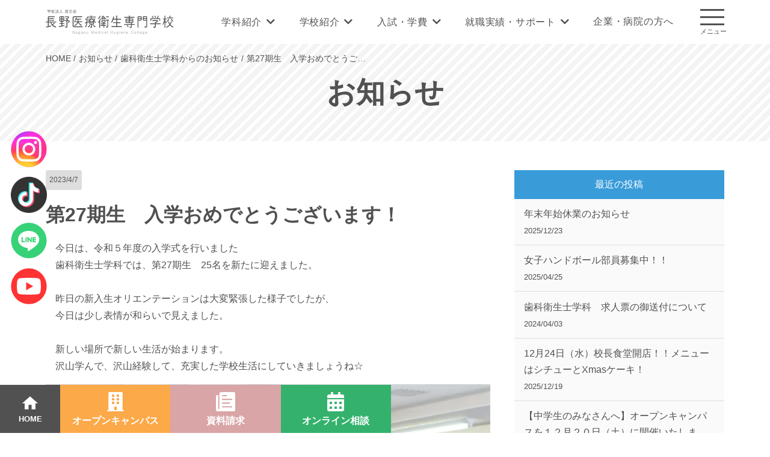

--- FILE ---
content_type: text/html; charset=UTF-8
request_url: https://nagano-iryoueisei.ac.jp/medical/information/16397
body_size: 14845
content:
<!doctype html><html lang="ja"><head><meta charset="utf-8"><meta name="viewport" content="width=device-width,initial-scale=1.0" /><meta content="IE=edge" http-equiv="X-UA-Compatible"><meta name="thumbnail" content="https://nagano-iryoueisei.ac.jp/medical/wp-content/themes/custom-theme/assets/dist/images/thumbnail.jpg" /><meta name='robots' content='max-image-preview:large' /><link rel='dns-prefetch' href='//cdnjs.cloudflare.com' /><link rel='dns-prefetch' href='//www.googletagmanager.com' /><link rel='dns-prefetch' href='//fonts.googleapis.com' /><link rel='dns-prefetch' href='//s.w.org' /><title>第27期生　入学おめでとうございます！ | 長野医療衛生専門学校｜長野県上田市｜歯科衛生士・言語聴覚士・音楽療法士の資格取得</title><meta name="description" content="　今日は、令和５年度の入学式を行いました　歯科衛生士学科では、第27期生　25名を新たに迎えました。　　昨日の新入生オリエンテーションは大変緊張した様子でしたが、　今日は少し表情が和らいで見えました。　新しい場所で新しい生活が始まります。　"><link rel="canonical" href="https://nagano-iryoueisei.ac.jp/medical/information/16397"><meta property="og:locale" content="ja_JP"><meta property="og:type" content="article"><meta property="og:title" content="第27期生　入学おめでとうございます！ | 長野医療衛生専門学校｜長野県上田市｜歯科衛生士・言語聴覚士・音楽療法士の資格取得"><meta property="og:description" content="　今日は、令和５年度の入学式を行いました　歯科衛生士学科では、第27期生　25名を新たに迎えました。　　昨日の新入生オリエンテーションは大変緊張した様子でしたが、　今日は少し表情が和らいで見えました。　新しい場所で新しい生活が始まります。　"><meta property="og:url" content="https://nagano-iryoueisei.ac.jp/medical/information/16397"><meta property="og:site_name" content="長野医療衛生専門学校｜長野県上田市｜歯科衛生士・言語聴覚士・音楽療法士の資格取得"><meta name="twitter:card" content="summary_large_image">  <script defer src="[data-uri]"></script> <style type="text/css">img.wp-smiley,
img.emoji {
	display: inline !important;
	border: none !important;
	box-shadow: none !important;
	height: 1em !important;
	width: 1em !important;
	margin: 0 0.07em !important;
	vertical-align: -0.1em !important;
	background: none !important;
	padding: 0 !important;
}</style><link rel='stylesheet' id='wp-block-library-css'  href='https://nagano-iryoueisei.ac.jp/medical/wp-includes/css/dist/block-library/style.min.css?ver=5.9.12' type='text/css' media='all' /><style id='wp-block-library-inline-css' type='text/css'>.has-text-align-justify{text-align:justify;}</style><link rel='stylesheet' id='wp-components-css'  href='https://nagano-iryoueisei.ac.jp/medical/wp-includes/css/dist/components/style.min.css?ver=5.9.12' type='text/css' media='all' /><link rel='stylesheet' id='wp-block-editor-css'  href='https://nagano-iryoueisei.ac.jp/medical/wp-includes/css/dist/block-editor/style.min.css?ver=5.9.12' type='text/css' media='all' /><link rel='stylesheet' id='wp-nux-css'  href='https://nagano-iryoueisei.ac.jp/medical/wp-includes/css/dist/nux/style.min.css?ver=5.9.12' type='text/css' media='all' /><link rel='stylesheet' id='wp-reusable-blocks-css'  href='https://nagano-iryoueisei.ac.jp/medical/wp-includes/css/dist/reusable-blocks/style.min.css?ver=5.9.12' type='text/css' media='all' /><link rel='stylesheet' id='wp-editor-css'  href='https://nagano-iryoueisei.ac.jp/medical/wp-includes/css/dist/editor/style.min.css?ver=5.9.12' type='text/css' media='all' /><link rel='stylesheet' id='eoffice_block-cgb-style-css-css'  href='https://nagano-iryoueisei.ac.jp/medical/wp-content/cache/autoptimize/autoptimize_single_86f7d5402f3154140e08963ce83d09ac.php' type='text/css' media='all' /><link rel='stylesheet' id='mediaelement-css'  href='https://nagano-iryoueisei.ac.jp/medical/wp-includes/js/mediaelement/mediaelementplayer-legacy.min.css?ver=4.2.16' type='text/css' media='all' /><link rel='stylesheet' id='wp-mediaelement-css'  href='https://nagano-iryoueisei.ac.jp/medical/wp-includes/js/mediaelement/wp-mediaelement.min.css?ver=5.9.12' type='text/css' media='all' /><style id='global-styles-inline-css' type='text/css'>body{--wp--preset--color--black: #000000;--wp--preset--color--cyan-bluish-gray: #abb8c3;--wp--preset--color--white: #ffffff;--wp--preset--color--pale-pink: #f78da7;--wp--preset--color--vivid-red: #cf2e2e;--wp--preset--color--luminous-vivid-orange: #ff6900;--wp--preset--color--luminous-vivid-amber: #fcb900;--wp--preset--color--light-green-cyan: #7bdcb5;--wp--preset--color--vivid-green-cyan: #00d084;--wp--preset--color--pale-cyan-blue: #8ed1fc;--wp--preset--color--vivid-cyan-blue: #0693e3;--wp--preset--color--vivid-purple: #9b51e0;--wp--preset--gradient--vivid-cyan-blue-to-vivid-purple: linear-gradient(135deg,rgba(6,147,227,1) 0%,rgb(155,81,224) 100%);--wp--preset--gradient--light-green-cyan-to-vivid-green-cyan: linear-gradient(135deg,rgb(122,220,180) 0%,rgb(0,208,130) 100%);--wp--preset--gradient--luminous-vivid-amber-to-luminous-vivid-orange: linear-gradient(135deg,rgba(252,185,0,1) 0%,rgba(255,105,0,1) 100%);--wp--preset--gradient--luminous-vivid-orange-to-vivid-red: linear-gradient(135deg,rgba(255,105,0,1) 0%,rgb(207,46,46) 100%);--wp--preset--gradient--very-light-gray-to-cyan-bluish-gray: linear-gradient(135deg,rgb(238,238,238) 0%,rgb(169,184,195) 100%);--wp--preset--gradient--cool-to-warm-spectrum: linear-gradient(135deg,rgb(74,234,220) 0%,rgb(151,120,209) 20%,rgb(207,42,186) 40%,rgb(238,44,130) 60%,rgb(251,105,98) 80%,rgb(254,248,76) 100%);--wp--preset--gradient--blush-light-purple: linear-gradient(135deg,rgb(255,206,236) 0%,rgb(152,150,240) 100%);--wp--preset--gradient--blush-bordeaux: linear-gradient(135deg,rgb(254,205,165) 0%,rgb(254,45,45) 50%,rgb(107,0,62) 100%);--wp--preset--gradient--luminous-dusk: linear-gradient(135deg,rgb(255,203,112) 0%,rgb(199,81,192) 50%,rgb(65,88,208) 100%);--wp--preset--gradient--pale-ocean: linear-gradient(135deg,rgb(255,245,203) 0%,rgb(182,227,212) 50%,rgb(51,167,181) 100%);--wp--preset--gradient--electric-grass: linear-gradient(135deg,rgb(202,248,128) 0%,rgb(113,206,126) 100%);--wp--preset--gradient--midnight: linear-gradient(135deg,rgb(2,3,129) 0%,rgb(40,116,252) 100%);--wp--preset--duotone--dark-grayscale: url('#wp-duotone-dark-grayscale');--wp--preset--duotone--grayscale: url('#wp-duotone-grayscale');--wp--preset--duotone--purple-yellow: url('#wp-duotone-purple-yellow');--wp--preset--duotone--blue-red: url('#wp-duotone-blue-red');--wp--preset--duotone--midnight: url('#wp-duotone-midnight');--wp--preset--duotone--magenta-yellow: url('#wp-duotone-magenta-yellow');--wp--preset--duotone--purple-green: url('#wp-duotone-purple-green');--wp--preset--duotone--blue-orange: url('#wp-duotone-blue-orange');--wp--preset--font-size--small: 13px;--wp--preset--font-size--medium: 20px;--wp--preset--font-size--large: 36px;--wp--preset--font-size--x-large: 42px;}.has-black-color{color: var(--wp--preset--color--black) !important;}.has-cyan-bluish-gray-color{color: var(--wp--preset--color--cyan-bluish-gray) !important;}.has-white-color{color: var(--wp--preset--color--white) !important;}.has-pale-pink-color{color: var(--wp--preset--color--pale-pink) !important;}.has-vivid-red-color{color: var(--wp--preset--color--vivid-red) !important;}.has-luminous-vivid-orange-color{color: var(--wp--preset--color--luminous-vivid-orange) !important;}.has-luminous-vivid-amber-color{color: var(--wp--preset--color--luminous-vivid-amber) !important;}.has-light-green-cyan-color{color: var(--wp--preset--color--light-green-cyan) !important;}.has-vivid-green-cyan-color{color: var(--wp--preset--color--vivid-green-cyan) !important;}.has-pale-cyan-blue-color{color: var(--wp--preset--color--pale-cyan-blue) !important;}.has-vivid-cyan-blue-color{color: var(--wp--preset--color--vivid-cyan-blue) !important;}.has-vivid-purple-color{color: var(--wp--preset--color--vivid-purple) !important;}.has-black-background-color{background-color: var(--wp--preset--color--black) !important;}.has-cyan-bluish-gray-background-color{background-color: var(--wp--preset--color--cyan-bluish-gray) !important;}.has-white-background-color{background-color: var(--wp--preset--color--white) !important;}.has-pale-pink-background-color{background-color: var(--wp--preset--color--pale-pink) !important;}.has-vivid-red-background-color{background-color: var(--wp--preset--color--vivid-red) !important;}.has-luminous-vivid-orange-background-color{background-color: var(--wp--preset--color--luminous-vivid-orange) !important;}.has-luminous-vivid-amber-background-color{background-color: var(--wp--preset--color--luminous-vivid-amber) !important;}.has-light-green-cyan-background-color{background-color: var(--wp--preset--color--light-green-cyan) !important;}.has-vivid-green-cyan-background-color{background-color: var(--wp--preset--color--vivid-green-cyan) !important;}.has-pale-cyan-blue-background-color{background-color: var(--wp--preset--color--pale-cyan-blue) !important;}.has-vivid-cyan-blue-background-color{background-color: var(--wp--preset--color--vivid-cyan-blue) !important;}.has-vivid-purple-background-color{background-color: var(--wp--preset--color--vivid-purple) !important;}.has-black-border-color{border-color: var(--wp--preset--color--black) !important;}.has-cyan-bluish-gray-border-color{border-color: var(--wp--preset--color--cyan-bluish-gray) !important;}.has-white-border-color{border-color: var(--wp--preset--color--white) !important;}.has-pale-pink-border-color{border-color: var(--wp--preset--color--pale-pink) !important;}.has-vivid-red-border-color{border-color: var(--wp--preset--color--vivid-red) !important;}.has-luminous-vivid-orange-border-color{border-color: var(--wp--preset--color--luminous-vivid-orange) !important;}.has-luminous-vivid-amber-border-color{border-color: var(--wp--preset--color--luminous-vivid-amber) !important;}.has-light-green-cyan-border-color{border-color: var(--wp--preset--color--light-green-cyan) !important;}.has-vivid-green-cyan-border-color{border-color: var(--wp--preset--color--vivid-green-cyan) !important;}.has-pale-cyan-blue-border-color{border-color: var(--wp--preset--color--pale-cyan-blue) !important;}.has-vivid-cyan-blue-border-color{border-color: var(--wp--preset--color--vivid-cyan-blue) !important;}.has-vivid-purple-border-color{border-color: var(--wp--preset--color--vivid-purple) !important;}.has-vivid-cyan-blue-to-vivid-purple-gradient-background{background: var(--wp--preset--gradient--vivid-cyan-blue-to-vivid-purple) !important;}.has-light-green-cyan-to-vivid-green-cyan-gradient-background{background: var(--wp--preset--gradient--light-green-cyan-to-vivid-green-cyan) !important;}.has-luminous-vivid-amber-to-luminous-vivid-orange-gradient-background{background: var(--wp--preset--gradient--luminous-vivid-amber-to-luminous-vivid-orange) !important;}.has-luminous-vivid-orange-to-vivid-red-gradient-background{background: var(--wp--preset--gradient--luminous-vivid-orange-to-vivid-red) !important;}.has-very-light-gray-to-cyan-bluish-gray-gradient-background{background: var(--wp--preset--gradient--very-light-gray-to-cyan-bluish-gray) !important;}.has-cool-to-warm-spectrum-gradient-background{background: var(--wp--preset--gradient--cool-to-warm-spectrum) !important;}.has-blush-light-purple-gradient-background{background: var(--wp--preset--gradient--blush-light-purple) !important;}.has-blush-bordeaux-gradient-background{background: var(--wp--preset--gradient--blush-bordeaux) !important;}.has-luminous-dusk-gradient-background{background: var(--wp--preset--gradient--luminous-dusk) !important;}.has-pale-ocean-gradient-background{background: var(--wp--preset--gradient--pale-ocean) !important;}.has-electric-grass-gradient-background{background: var(--wp--preset--gradient--electric-grass) !important;}.has-midnight-gradient-background{background: var(--wp--preset--gradient--midnight) !important;}.has-small-font-size{font-size: var(--wp--preset--font-size--small) !important;}.has-medium-font-size{font-size: var(--wp--preset--font-size--medium) !important;}.has-large-font-size{font-size: var(--wp--preset--font-size--large) !important;}.has-x-large-font-size{font-size: var(--wp--preset--font-size--x-large) !important;}</style><link rel='stylesheet' id='contact-form-7-css'  href='https://nagano-iryoueisei.ac.jp/medical/wp-content/cache/autoptimize/autoptimize_single_e6fae855021a88a0067fcc58121c594f.php?ver=5.5.6.1' type='text/css' media='all' /><link rel='stylesheet' id='video_popup_close_icon-css'  href='https://nagano-iryoueisei.ac.jp/medical/wp-content/cache/autoptimize/autoptimize_single_bfb1f39453dae23e2407790866baed27.php?ver=1766549646' type='text/css' media='all' /><link rel='stylesheet' id='oba_youtubepopup_css-css'  href='https://nagano-iryoueisei.ac.jp/medical/wp-content/cache/autoptimize/autoptimize_single_405bacc6c64282e0b176e50c55a51fbb.php?ver=1766549646' type='text/css' media='all' /><link rel='stylesheet' id='Noto Serif JP-css'  href='https://fonts.googleapis.com/css?family=Noto+Serif+JP&#038;display=swap&#038;ver=5.9.12' type='text/css' media='all' /><link rel='stylesheet' id='Montserrat-css'  href='https://fonts.googleapis.com/css2?family=Montserrat%3Awght%40500%3B700&#038;display=swap&#038;ver=5.9.12' type='text/css' media='all' /><link rel='stylesheet' id='style-css'  href='https://nagano-iryoueisei.ac.jp/medical/wp-content/cache/autoptimize/autoptimize_single_de11fddc339b2c5a168ee0084e026e82.php?ver=2023-12-21_042450.' type='text/css' media='all' /><link rel='stylesheet' id='fontawesome-css'  href='https://cdnjs.cloudflare.com/ajax/libs/font-awesome/5.11.2/css/all.css?ver=5.9.12' type='text/css' media='all' /><link rel='stylesheet' id='jetpack_css-css'  href='https://nagano-iryoueisei.ac.jp/medical/wp-content/cache/autoptimize/autoptimize_single_d0d2b16427c7899ff80f4d91842273d9.php?ver=10.9.3' type='text/css' media='all' /> <script defer type='text/javascript' src='https://cdnjs.cloudflare.com/ajax/libs/jquery/3.1.1/jquery.min.js?ver=3.1.1' id='jquery-js'></script> <script defer type='text/javascript' src='https://nagano-iryoueisei.ac.jp/medical/wp-content/cache/autoptimize/autoptimize_single_e83fdb9daa480f9cd5dd7eb41c4331d2.php?ver=1766549646' id='oba_youtubepopup_plugin-js'></script> <script defer type='text/javascript' src='https://nagano-iryoueisei.ac.jp/medical/wp-content/cache/autoptimize/autoptimize_single_22757d6ca89e69aa7f972805eae25214.php?ver=1766549646' id='oba_youtubepopup_activate-js'></script>  <script defer type='text/javascript' src='https://www.googletagmanager.com/gtag/js?id=G-KWQ45RQRNL' id='google_gtagjs-js'></script> <script defer id="google_gtagjs-js-after" src="[data-uri]"></script> <link rel="https://api.w.org/" href="https://nagano-iryoueisei.ac.jp/medical/wp-json/" /><link rel="alternate" type="application/json" href="https://nagano-iryoueisei.ac.jp/medical/wp-json/wp/v2/posts/16397" /><link rel='shortlink' href='https://nagano-iryoueisei.ac.jp/medical/?p=16397' /><link rel="alternate" type="application/json+oembed" href="https://nagano-iryoueisei.ac.jp/medical/wp-json/oembed/1.0/embed?url=https%3A%2F%2Fnagano-iryoueisei.ac.jp%2Fmedical%2Finformation%2F16397" /><link rel="alternate" type="text/xml+oembed" href="https://nagano-iryoueisei.ac.jp/medical/wp-json/oembed/1.0/embed?url=https%3A%2F%2Fnagano-iryoueisei.ac.jp%2Fmedical%2Finformation%2F16397&#038;format=xml" /><meta name="generator" content="Site Kit by Google 1.119.0" /> <script defer src="[data-uri]"></script> <style type='text/css'>img#wpstats{display:none}</style><meta name="google-site-verification" content="VeVdzWVR0_sIqEd_Q4uP3cE9aTL4zhBIfSqXClkHV9Q"><noscript><style>.lazyload[data-src]{display:none !important;}</style></noscript><style>.lazyload{background-image:none !important;}.lazyload:before{background-image:none !important;}</style><link rel="icon" href="https://nagano-iryoueisei.ac.jp/medical/wp-content/uploads/2022/03/cropped-logo_iryo-32x32.png" sizes="32x32" /><link rel="icon" href="https://nagano-iryoueisei.ac.jp/medical/wp-content/uploads/2022/03/cropped-logo_iryo-192x192.png" sizes="192x192" /><link rel="apple-touch-icon" href="https://nagano-iryoueisei.ac.jp/medical/wp-content/uploads/2022/03/cropped-logo_iryo-180x180.png" /><meta name="msapplication-TileImage" content="https://nagano-iryoueisei.ac.jp/medical/wp-content/uploads/2022/03/cropped-logo_iryo-270x270.png" /></head><body>
<script data-cfasync="false" data-no-defer="1">var ewww_webp_supported=false;</script><header class="l-header"id="js-header"><div class="l-header__inner"> <span class="l-header__logo"> <a href="https://nagano-iryoueisei.ac.jp/medical/" class="c-logo p-subject-menu__other"> <img src="[data-uri]" alt="長野医療衛生専門学校｜長野県上田市｜歯科衛生士・言語聴覚士・音楽療法士の資格取得" data-src="https://nagano-iryoueisei.ac.jp/medical/wp-content/uploads/2022/03/logo_nagano-medical.svg" decoding="async" class="lazyload"><noscript><img src="https://nagano-iryoueisei.ac.jp/medical/wp-content/uploads/2022/03/logo_nagano-medical.svg" alt="長野医療衛生専門学校｜長野県上田市｜歯科衛生士・言語聴覚士・音楽療法士の資格取得" data-eio="l"></noscript> </a> </span><nav class="c-gnav" role="navigation"><div class="c-gnav__inner"><ul class="c-gnav__items"><li id="menu-item-894" class="p-subject-menu p-parent-nav menu-item menu-item-type-post_type menu-item-object-page menu-item-has-children menu-item-894"><a href="https://nagano-iryoueisei.ac.jp/medical/subject">学科紹介</a><ul class="sub-menu"><li id="menu-item-4206" class="menu-item menu-item-type-post_type menu-item-object-page menu-item-4206"><a href="https://nagano-iryoueisei.ac.jp/medical/subject/dental">歯科衛生士学科</a></li><li id="menu-item-4207" class="menu-item menu-item-type-post_type menu-item-object-page menu-item-4207"><a href="https://nagano-iryoueisei.ac.jp/medical/subject/speech">言語聴覚士学科</a></li><li id="menu-item-4208" class="menu-item menu-item-type-post_type menu-item-object-page menu-item-4208"><a href="https://nagano-iryoueisei.ac.jp/medical/subject/music">音楽療法士学科</a></li></ul></li><li id="menu-item-893" class="p-parent-nav p-subject-menu__other menu-item menu-item-type-post_type menu-item-object-page menu-item-has-children menu-item-893"><a href="https://nagano-iryoueisei.ac.jp/medical/about">学校紹介</a><ul class="sub-menu"><li id="menu-item-16793" class="menu-item menu-item-type-post_type menu-item-object-page menu-item-16793"><a href="https://nagano-iryoueisei.ac.jp/medical/about/greet-hteacher">理事長あいさつ</a></li><li id="menu-item-2033" class="menu-item menu-item-type-post_type menu-item-object-page menu-item-2033"><a href="https://nagano-iryoueisei.ac.jp/medical/about/teacher">教員紹介</a></li><li id="menu-item-2035" class="menu-item menu-item-type-post_type menu-item-object-page menu-item-2035"><a href="https://nagano-iryoueisei.ac.jp/medical/about/catalogue">学校要覧</a></li><li id="menu-item-2605" class="menu-item menu-item-type-custom menu-item-object-custom menu-item-2605"><a target="_blank" rel="noopener" href="https://nagano-iryoueisei.ac.jp/medical/wp-content/uploads/2022/04/school-rules-.pdf">学則</a></li><li id="menu-item-18462" class="menu-item menu-item-type-post_type menu-item-object-page menu-item-18462"><a href="https://nagano-iryoueisei.ac.jp/medical/about/strength">本校の強み</a></li><li id="menu-item-2036" class="menu-item menu-item-type-post_type menu-item-object-page menu-item-2036"><a href="https://nagano-iryoueisei.ac.jp/medical/about/access">交通アクセス</a></li><li id="menu-item-9648" class="menu-item menu-item-type-post_type menu-item-object-page menu-item-9648"><a href="https://nagano-iryoueisei.ac.jp/medical/about/visiting-lecture">出張講座</a></li><li id="menu-item-9829" class="menu-item menu-item-type-post_type menu-item-object-page menu-item-9829"><a href="https://nagano-iryoueisei.ac.jp/medical/about/graduate">卒業生の方へ／同窓会</a></li></ul></li><li id="menu-item-892" class="p-parent-nav p-subject-menu__other menu-item menu-item-type-post_type menu-item-object-page menu-item-has-children menu-item-892"><a href="https://nagano-iryoueisei.ac.jp/medical/exam">入試・学費</a><ul class="sub-menu"><li id="menu-item-2044" class="menu-item menu-item-type-post_type menu-item-object-page menu-item-2044"><a href="https://nagano-iryoueisei.ac.jp/medical/exam/flow">出願・選考方法</a></li><li id="menu-item-2046" class="menu-item menu-item-type-post_type menu-item-object-page menu-item-2046"><a href="https://nagano-iryoueisei.ac.jp/medical/exam/tuition">学費について</a></li><li id="menu-item-2047" class="menu-item menu-item-type-post_type menu-item-object-page menu-item-2047"><a href="https://nagano-iryoueisei.ac.jp/medical/exam/support-system">支援制度</a></li><li id="menu-item-8529" class="menu-item menu-item-type-post_type menu-item-object-page menu-item-8529"><a href="https://nagano-iryoueisei.ac.jp/medical/exam/faq">学生生活Q&#038;A</a></li><li id="menu-item-17344" class="menu-item menu-item-type-post_type menu-item-object-page menu-item-17344"><a href="https://nagano-iryoueisei.ac.jp/medical/exam/former-school">出身校一覧</a></li></ul></li><li id="menu-item-890" class="p-parent-nav p-subject-menu__other menu-item menu-item-type-post_type menu-item-object-page menu-item-has-children menu-item-890"><a href="https://nagano-iryoueisei.ac.jp/medical/career">就職実績・サポート</a><ul class="sub-menu"><li id="menu-item-12000" class="menu-item menu-item-type-post_type menu-item-object-page menu-item-12000"><a href="https://nagano-iryoueisei.ac.jp/medical/career/results">就職実績</a></li><li id="menu-item-2380" class="menu-item menu-item-type-post_type menu-item-object-page menu-item-2380"><a href="https://nagano-iryoueisei.ac.jp/medical/career/support">就職サポート制度</a></li></ul></li><li id="menu-item-13044" class="menu-item menu-item-type-post_type menu-item-object-page menu-item-13044"><a href="https://nagano-iryoueisei.ac.jp/medical/company">企業・病院の方へ</a></li></ul><ul class="c-gnav__items u-mb-large u-hidden-large"><li id="menu-item-4371" class="menu-item menu-item-type-post_type menu-item-object-page menu-item-4371"><a href="https://nagano-iryoueisei.ac.jp/medical/student">在校生の方へ</a></li><li id="menu-item-10236" class="menu-item menu-item-type-post_type menu-item-object-page menu-item-10236"><a href="https://nagano-iryoueisei.ac.jp/medical/about/graduate">卒業生の方へ／同窓会</a></li><li id="menu-item-4369" class="menu-item menu-item-type-post_type menu-item-object-page menu-item-4369"><a href="https://nagano-iryoueisei.ac.jp/medical/company">企業・病院の方へ</a></li><li id="menu-item-4372" class="menu-item menu-item-type-post_type menu-item-object-page current_page_parent menu-item-4372"><a href="https://nagano-iryoueisei.ac.jp/medical/information">新着情報</a></li><li id="menu-item-4411" class="menu-item menu-item-type-post_type menu-item-object-page menu-item-4411"><a href="https://nagano-iryoueisei.ac.jp/medical/kotoba">ことばの相談室</a></li><li id="menu-item-4611" class="menu-item menu-item-type-post_type menu-item-object-page menu-item-4611"><a href="https://nagano-iryoueisei.ac.jp/medical/disclose">情報公開</a></li><li id="menu-item-6019" class="menu-item menu-item-type-post_type menu-item-object-bulletin menu-item-6019"><a href="https://nagano-iryoueisei.ac.jp/medical/bulletin/5943">研究ジャーナル</a></li></ul></div></nav> <a class="p-targetnav-btn"><div class="p-targetnav-btn__bars p-targetnav-btn__bars_global"> <span class="p-targetnav-btn__bar"></span> <span class="p-targetnav-btn__bar"></span> <span class="p-targetnav-btn__bar"></span></div> <span class="p-targetnav-btn__text">メニュー</span> </a></div><div class="p-subject-menu__child"><ul class="p-subject-menu__list"><li class="p-subject-menu__item p-subject-menu__item_dental"> <a href="https://nagano-iryoueisei.ac.jp/medical/subject/dental"> <img class="p-subject-menu__img lazyload" src="[data-uri]" alt="" data-src="https://nagano-iryoueisei.ac.jp/medical/wp-content/uploads/2025/03/op-eyc_dh-03.jpg" decoding="async"><noscript><img class="p-subject-menu__img" src="https://nagano-iryoueisei.ac.jp/medical/wp-content/uploads/2025/03/op-eyc_dh-03.jpg" alt="" data-eio="l"></noscript><div class="p-subject-menu__content"><h2 class="p-subject-menu__subhead">歯科衛生士学科</h2><p class="p-subject-menu__member">3年制・昼間／1学年 定員28名</p><p class="p-subject-menu__desc">時代のニーズに合わせ、優れた専門性と豊かな人間性を育み、お口の健康を守る専門家として必要とされる歯科衛生士を３年間で育成します。</p></div> </a></li><li class="p-subject-menu__item p-subject-menu__item_speech"> <a href="https://nagano-iryoueisei.ac.jp/medical/subject/speech"> <img class="p-subject-menu__img lazyload" src="[data-uri]" alt="" data-src="https://nagano-iryoueisei.ac.jp/medical/wp-content/uploads/2025/03/op-eyc_st-03.jpg" decoding="async"><noscript><img class="p-subject-menu__img" src="https://nagano-iryoueisei.ac.jp/medical/wp-content/uploads/2025/03/op-eyc_st-03.jpg" alt="" data-eio="l"></noscript><div class="p-subject-menu__content"><h2 class="p-subject-menu__subhead">言語聴覚士学科</h2><p class="p-subject-menu__member">4年制・昼間／1学年 定員30名</p><p class="p-subject-menu__desc">長野県内で唯一の言語聴覚士を養成する学科です。リハビリテーションに関する高度な知識と技術をもつ人材を育成します。</p></div> </a><div class="p-subject-menu__expansion"> <a href="/medical/information/14237" class="c-btn">教育評価認定審査 認定<br>一般社団法人リハビリテーション教育評価機構</a></div></li><li class="p-subject-menu__item p-subject-menu__item_music"> <a href="https://nagano-iryoueisei.ac.jp/medical/subject/music"> <img class="p-subject-menu__img lazyload" src="[data-uri]" alt="" data-src="https://nagano-iryoueisei.ac.jp/medical/wp-content/uploads/2025/03/op-eyc_mt-03.jpg" decoding="async"><noscript><img class="p-subject-menu__img" src="https://nagano-iryoueisei.ac.jp/medical/wp-content/uploads/2025/03/op-eyc_mt-03.jpg" alt="" data-eio="l"></noscript><div class="p-subject-menu__content"><h2 class="p-subject-menu__subhead">音楽療法士学科</h2><p class="p-subject-menu__member">3年制・昼間／1学年 定員15名</p><p class="p-subject-menu__desc">北陸信越地方で唯一、日本音楽療法学会の認定を受けた養成校として、高い専門性と豊かな人間性を持つ人材の育成を目指しています。</p></div> </a></li></ul></div><div class="p-targetnav"><div class="c-container"><div class="c-grid"><div class="c-grid__u c-grid__u_large_1of3"><div class="p-address"><div class="p-address__body"> <span class="c-logo"><a href="/"><img src="[data-uri]" alt="長野医療衛生専門学校｜長野県上田市｜歯科衛生士・言語聴覚士・音楽療法士の資格取得" data-src="https://nagano-iryoueisei.ac.jp/medical/wp-content/uploads/2022/03/logo_nagano-medical.svg" decoding="async" class="lazyload"><noscript><img src="https://nagano-iryoueisei.ac.jp/medical/wp-content/uploads/2022/03/logo_nagano-medical.svg" alt="長野医療衛生専門学校｜長野県上田市｜歯科衛生士・言語聴覚士・音楽療法士の資格取得" data-eio="l"></noscript></a></span><div class="p-address__meta"><p><p><strong>言語聴覚士学科校舎・法人本部</strong><br> 〒386-0012 長野県上田市中央2-13-27<br> tel.0268-23-3800 fax.0268-25-5719</p><p><strong>歯科衛生士学科校舎</strong><br> 〒386-0012 長野県上田市中央1-6-2<br> tel.0268-25-5582 fax.0268-25-4555</p><p><strong>音楽療法士学科校舎</strong><br> 〒386-0012 長野県上田市中央3-8-1<br> tel.0268-24-2952 fax.0268-24-2952</p><p>E-mail: <a href="mailto:info@nagano-iryoueisei.ac.jp">info@nagano-iryoueisei.ac.jp</a></p></p></div></div></div></div><div class="c-grid__u c-grid__u_large_2of3"><ul class="p-footer-nav"><li id="menu-item-1038" class="menu-item menu-item-type-post_type menu-item-object-page menu-item-home menu-item-1038"><a href="https://nagano-iryoueisei.ac.jp/medical/">HOME</a></li><li id="menu-item-1050" class="menu-item menu-item-type-post_type menu-item-object-page menu-item-has-children menu-item-1050"><a href="https://nagano-iryoueisei.ac.jp/medical/subject">学科紹介</a><ul class="sub-menu"><li id="menu-item-1051" class="menu-item menu-item-type-post_type menu-item-object-page menu-item-1051"><a href="https://nagano-iryoueisei.ac.jp/medical/subject/dental">歯科衛生士学科</a></li><li id="menu-item-1052" class="menu-item menu-item-type-post_type menu-item-object-page menu-item-1052"><a href="https://nagano-iryoueisei.ac.jp/medical/subject/speech">言語聴覚士学科</a></li><li id="menu-item-1053" class="menu-item menu-item-type-post_type menu-item-object-page menu-item-1053"><a href="https://nagano-iryoueisei.ac.jp/medical/subject/music">音楽療法士学科</a></li></ul></li><li id="menu-item-1048" class="menu-item menu-item-type-post_type menu-item-object-page menu-item-has-children menu-item-1048"><a href="https://nagano-iryoueisei.ac.jp/medical/about">学校紹介</a><ul class="sub-menu"><li id="menu-item-16753" class="menu-item menu-item-type-post_type menu-item-object-page menu-item-16753"><a href="https://nagano-iryoueisei.ac.jp/medical/about/greet-hteacher">理事長あいさつ</a></li><li id="menu-item-2240" class="menu-item menu-item-type-post_type menu-item-object-page menu-item-2240"><a href="https://nagano-iryoueisei.ac.jp/medical/about/teacher">教員紹介</a></li><li id="menu-item-2239" class="menu-item menu-item-type-post_type menu-item-object-page menu-item-2239"><a href="https://nagano-iryoueisei.ac.jp/medical/about/catalogue">学校要覧</a></li><li id="menu-item-4384" class="menu-item menu-item-type-post_type menu-item-object-page menu-item-4384"><a href="https://nagano-iryoueisei.ac.jp/medical/about/school-rule">学則</a></li><li id="menu-item-18460" class="menu-item menu-item-type-post_type menu-item-object-page menu-item-18460"><a href="https://nagano-iryoueisei.ac.jp/medical/about/strength">本校の強み</a></li><li id="menu-item-2241" class="menu-item menu-item-type-post_type menu-item-object-page menu-item-2241"><a href="https://nagano-iryoueisei.ac.jp/medical/about/access">交通アクセス</a></li><li id="menu-item-9669" class="menu-item menu-item-type-post_type menu-item-object-page menu-item-9669"><a href="https://nagano-iryoueisei.ac.jp/medical/about/visiting-lecture">出張講座</a></li><li id="menu-item-9801" class="menu-item menu-item-type-post_type menu-item-object-page menu-item-9801"><a href="https://nagano-iryoueisei.ac.jp/medical/about/graduate">卒業生の方へ／同窓会</a></li></ul></li><li id="menu-item-1046" class="menu-item menu-item-type-post_type menu-item-object-page menu-item-has-children menu-item-1046"><a href="https://nagano-iryoueisei.ac.jp/medical/exam">入試・学費</a><ul class="sub-menu"><li id="menu-item-2243" class="menu-item menu-item-type-post_type menu-item-object-page menu-item-has-children menu-item-2243"><a href="https://nagano-iryoueisei.ac.jp/medical/exam/flow">出願・選考方法</a><ul class="sub-menu"><li id="menu-item-13066" class="menu-item menu-item-type-post_type menu-item-object-page menu-item-13066"><a href="https://nagano-iryoueisei.ac.jp/medical/exam/flow/ao">AO入試</a></li><li id="menu-item-13069" class="menu-item menu-item-type-post_type menu-item-object-page menu-item-13069"><a href="https://nagano-iryoueisei.ac.jp/medical/exam/flow/special">特待生試験</a></li><li id="menu-item-13068" class="menu-item menu-item-type-post_type menu-item-object-page menu-item-13068"><a href="https://nagano-iryoueisei.ac.jp/medical/exam/flow/recommend">推薦入試</a></li><li id="menu-item-13067" class="menu-item menu-item-type-post_type menu-item-object-page menu-item-13067"><a href="https://nagano-iryoueisei.ac.jp/medical/exam/flow/general">一般入試</a></li><li id="menu-item-13070" class="menu-item menu-item-type-post_type menu-item-object-page menu-item-13070"><a href="https://nagano-iryoueisei.ac.jp/medical/exam/flow/transfer">編入学試験</a></li></ul></li><li id="menu-item-2245" class="menu-item menu-item-type-post_type menu-item-object-page menu-item-2245"><a href="https://nagano-iryoueisei.ac.jp/medical/exam/tuition">学費について</a></li><li id="menu-item-2246" class="menu-item menu-item-type-post_type menu-item-object-page menu-item-2246"><a href="https://nagano-iryoueisei.ac.jp/medical/exam/support-system">各種学生支援制度</a></li><li id="menu-item-8503" class="menu-item menu-item-type-post_type menu-item-object-page menu-item-8503"><a href="https://nagano-iryoueisei.ac.jp/medical/exam/faq">学生生活Q&#038;A</a></li><li id="menu-item-17402" class="menu-item menu-item-type-post_type menu-item-object-page menu-item-17402"><a href="https://nagano-iryoueisei.ac.jp/medical/exam/former-school">出身校一覧</a></li></ul></li><li id="menu-item-1054" class="menu-item menu-item-type-post_type menu-item-object-page menu-item-has-children menu-item-1054"><a href="https://nagano-iryoueisei.ac.jp/medical/career">就職実績・サポート</a><ul class="sub-menu"><li id="menu-item-12137" class="menu-item menu-item-type-post_type menu-item-object-page menu-item-12137"><a href="https://nagano-iryoueisei.ac.jp/medical/career/results">就職実績</a></li><li id="menu-item-2366" class="menu-item menu-item-type-post_type menu-item-object-page menu-item-2366"><a href="https://nagano-iryoueisei.ac.jp/medical/career/support">就職サポート制度</a></li></ul></li><li id="menu-item-1041" class="menu-item menu-item-type-post_type menu-item-object-page menu-item-1041"><a href="https://nagano-iryoueisei.ac.jp/medical/open-campus">オープンキャンパス</a></li><li id="menu-item-1039" class="menu-item menu-item-type-post_type menu-item-object-page current_page_parent menu-item-1039"><a href="https://nagano-iryoueisei.ac.jp/medical/information">お知らせ</a></li><li id="menu-item-1042" class="menu-item menu-item-type-post_type menu-item-object-page menu-item-has-children menu-item-1042"><a href="https://nagano-iryoueisei.ac.jp/medical/contact">お問い合わせ</a><ul class="sub-menu"><li id="menu-item-2251" class="menu-item menu-item-type-post_type menu-item-object-page menu-item-2251"><a href="https://nagano-iryoueisei.ac.jp/medical/contact/pamphlet-form">資料請求</a></li><li id="menu-item-2253" class="menu-item menu-item-type-post_type menu-item-object-page menu-item-2253"><a href="https://nagano-iryoueisei.ac.jp/medical/contact/oc-form">オープンキャンパス申し込み</a></li><li id="menu-item-2252" class="menu-item menu-item-type-post_type menu-item-object-page menu-item-2252"><a href="https://nagano-iryoueisei.ac.jp/medical/contact/individual-form">進学相談会申し込み</a></li><li id="menu-item-5680" class="menu-item menu-item-type-post_type menu-item-object-page menu-item-5680"><a href="https://nagano-iryoueisei.ac.jp/medical/contact/online">オンライン相談申し込み</a></li><li id="menu-item-19824" class="menu-item menu-item-type-post_type menu-item-object-page menu-item-19824"><a href="https://nagano-iryoueisei.ac.jp/medical/contact/jugyokengaku">学校・授業見学申し込み</a></li></ul></li><li id="menu-item-2256" class="menu-item menu-item-type-post_type menu-item-object-page menu-item-2256"><a href="https://nagano-iryoueisei.ac.jp/medical/student">在校生の方へ</a></li><li id="menu-item-2254" class="menu-item menu-item-type-post_type menu-item-object-page menu-item-2254"><a href="https://nagano-iryoueisei.ac.jp/medical/company">企業・病院の方へ</a></li><li id="menu-item-6029" class="menu-item menu-item-type-post_type menu-item-object-page menu-item-6029"><a href="https://nagano-iryoueisei.ac.jp/medical/kotoba">ことばの相談室</a></li><li id="menu-item-6030" class="menu-item menu-item-type-post_type menu-item-object-page menu-item-6030"><a href="https://nagano-iryoueisei.ac.jp/medical/disclose">情報公開</a></li><li id="menu-item-12178" class="menu-item menu-item-type-post_type_archive menu-item-object-bulletin menu-item-12178"><a href="https://nagano-iryoueisei.ac.jp/medical/bulletin">研究ジャーナル</a></li></ul></div></div></div></div></header><div class="p-sns-float u-visible-large"><ul class="c-sns-icons"><li> <a href="https://www.instagram.com/nagano.iryoueisei/" target="_blank"> <img src="[data-uri]" width="54" height="54" alt="Instagram" data-src="https://nagano-iryoueisei.ac.jp/medical/wp-content/uploads/2024/05/icon_instagram-circle.svg" decoding="async" class="lazyload"><noscript><img src="https://nagano-iryoueisei.ac.jp/medical/wp-content/uploads/2024/05/icon_instagram-circle.svg" width="54" height="54" alt="Instagram" data-eio="l"></noscript> </a></li><li> <a href="https://www.tiktok.com/@nagano.iryoueisei" target="_blank"> <img src="[data-uri]" width="54" height="54" alt="Tiktok" data-src="https://nagano-iryoueisei.ac.jp/medical/wp-content/uploads/2024/07/TikTok_Icon_Black_Circle.png" decoding="async" class="lazyload"><noscript><img src="https://nagano-iryoueisei.ac.jp/medical/wp-content/uploads/2024/07/TikTok_Icon_Black_Circle.png" width="54" height="54" alt="Tiktok" data-eio="l"></noscript> </a></li><li> <a href="https://lin.ee/yerQSwR" target="_blank"> <img src="[data-uri]" width="54" height="54" alt="LINE" data-src="https://nagano-iryoueisei.ac.jp/medical/wp-content/uploads/2024/05/icon_line-circle.svg" decoding="async" class="lazyload"><noscript><img src="https://nagano-iryoueisei.ac.jp/medical/wp-content/uploads/2024/05/icon_line-circle.svg" width="54" height="54" alt="LINE" data-eio="l"></noscript> </a></li><li> <a href="https://www.youtube.com/@user-zm3ip1wr6s" target="_blank"> <img src="[data-uri]" width="54" height="54" alt="YouTube" data-src="https://nagano-iryoueisei.ac.jp/medical/wp-content/uploads/2024/05/icon_yuotube-circle2.svg" decoding="async" class="lazyload"><noscript><img src="https://nagano-iryoueisei.ac.jp/medical/wp-content/uploads/2024/05/icon_yuotube-circle2.svg" width="54" height="54" alt="YouTube" data-eio="l"></noscript> </a></li></ul></div><main class="l-main is_page" id="js-page"><header class="p-page-header"><ol class="breadcrumbs c-breadcrumbs c-container" typeof="BreadcrumbList" vocab="http://schema.org/"><li class="home"><span property="itemListElement" typeof="ListItem"><a property="item" typeof="WebPage" title="Go to 長野医療衛生専門学校｜長野県上田市｜歯科衛生士・言語聴覚士・音楽療法士の資格取得." href="https://nagano-iryoueisei.ac.jp/medical" class="home"><span property="name">HOME</span></a><meta property="position" content="1"></span></li><li class="post-root post post-post"><span property="itemListElement" typeof="ListItem"><a property="item" typeof="WebPage" title="Go to お知らせ." href="https://nagano-iryoueisei.ac.jp/medical/information" class="post-root post post-post"><span property="name">お知らせ</span></a><meta property="position" content="2"></span></li><li class="taxonomy category"><span property="itemListElement" typeof="ListItem"><a property="item" typeof="WebPage" title="Go to the 歯科衛生士学科からのお知らせ category archives." href="https://nagano-iryoueisei.ac.jp/medical/information/category/dental" class="taxonomy category"><span property="name">歯科衛生士学科からのお知らせ</span></a><meta property="position" content="3"></span></li><li class="post post-post current-item"><span class="post post-post current-item">第27期生　入学おめでとうございます！</span></li></ol><h1 class="p-page-header__title"> お知らせ</h1></header><div class="c-container c-row"><div class="c-grid c-grid_loose"><div class="c-grid__u c-grid__u_large_2of3"><article class="p-entry"> <span class="p-entry__time"> <time datetime=2023-4-7">2023/4/7</time> </span><h1 class="p-entry__title">第27期生　入学おめでとうございます！</h1><div class="p-entry__body"><p>　今日は、令和５年度の入学式を行いました<br>　歯科衛生士学科では、第27期生　25名を新たに迎えました。<br>　<br>　昨日の新入生オリエンテーションは大変緊張した様子でしたが、<br>　今日は少し表情が和らいで見えました。<br><br>　新しい場所で新しい生活が始まります。<br>　沢山学んで、沢山経験して、充実した学校生活にしていきましょうね☆</p><figure class="wp-block-image size-large"><img width="1024" height="683" src="[data-uri]" alt="" class="wp-image-16398 lazyload"  sizes="(max-width: 1024px) 100vw, 1024px" data-src="https://nagano-iryoueisei.ac.jp/medical/wp-content/uploads/2023/04/de21f9a5e8796b2df4170dad1cb9abea-1024x683.jpg" decoding="async" data-srcset="https://nagano-iryoueisei.ac.jp/medical/wp-content/uploads/2023/04/de21f9a5e8796b2df4170dad1cb9abea-1024x683.jpg 1024w, https://nagano-iryoueisei.ac.jp/medical/wp-content/uploads/2023/04/de21f9a5e8796b2df4170dad1cb9abea-300x200.jpg 300w, https://nagano-iryoueisei.ac.jp/medical/wp-content/uploads/2023/04/de21f9a5e8796b2df4170dad1cb9abea-768x512.jpg 768w, https://nagano-iryoueisei.ac.jp/medical/wp-content/uploads/2023/04/de21f9a5e8796b2df4170dad1cb9abea-1536x1024.jpg 1536w, https://nagano-iryoueisei.ac.jp/medical/wp-content/uploads/2023/04/de21f9a5e8796b2df4170dad1cb9abea-232x155.jpg 232w, https://nagano-iryoueisei.ac.jp/medical/wp-content/uploads/2023/04/de21f9a5e8796b2df4170dad1cb9abea.jpg 1920w" /><noscript><img width="1024" height="683" src="https://nagano-iryoueisei.ac.jp/medical/wp-content/uploads/2023/04/de21f9a5e8796b2df4170dad1cb9abea-1024x683.jpg" alt="" class="wp-image-16398" srcset="https://nagano-iryoueisei.ac.jp/medical/wp-content/uploads/2023/04/de21f9a5e8796b2df4170dad1cb9abea-1024x683.jpg 1024w, https://nagano-iryoueisei.ac.jp/medical/wp-content/uploads/2023/04/de21f9a5e8796b2df4170dad1cb9abea-300x200.jpg 300w, https://nagano-iryoueisei.ac.jp/medical/wp-content/uploads/2023/04/de21f9a5e8796b2df4170dad1cb9abea-768x512.jpg 768w, https://nagano-iryoueisei.ac.jp/medical/wp-content/uploads/2023/04/de21f9a5e8796b2df4170dad1cb9abea-1536x1024.jpg 1536w, https://nagano-iryoueisei.ac.jp/medical/wp-content/uploads/2023/04/de21f9a5e8796b2df4170dad1cb9abea-232x155.jpg 232w, https://nagano-iryoueisei.ac.jp/medical/wp-content/uploads/2023/04/de21f9a5e8796b2df4170dad1cb9abea.jpg 1920w" sizes="(max-width: 1024px) 100vw, 1024px" data-eio="l" /></noscript></figure></div><ul class="p-paging"><li class="p-paging__btn"><a href="https://nagano-iryoueisei.ac.jp/medical/information/16371" rel="prev"><i class="fas fa-chevron-left"></i> 前の記事へ</a></li><li class="p-paging__btn"><a href="https://nagano-iryoueisei.ac.jp/medical/information">一覧へ戻る</a></li><li class="p-paging__btn"><a href="https://nagano-iryoueisei.ac.jp/medical/information/16389" rel="next">次の記事へ <i class="fas fa-chevron-right"></i></a></li></ul></article><div class="p-related-posts"><h4 class="p-related-posts__title"><i class="fas fa-bookmark"></i> 関連記事</h4><ul class="c-posts"><li class="c-posts__item"> <a href="https://nagano-iryoueisei.ac.jp/medical/information/3749"><div class="p-related-posts__thumb lazyload" style="" data-back="https://nagano-iryoueisei.ac.jp/medical/wp-content/uploads/2019/08/%E5%86%99%E7%9C%9F1.jpg"></div><div class="p-related-posts__text"><div class="c-posts__meta"> <time class="c-posts__time">2019.08.09</time> <span class="c-badge c-badge_dental">歯科衛生士学科からのお知らせ</span></div><h5 class="c-posts__title"> 暫間被覆冠作成実習</h5></div> </a></li><li class="c-posts__item"> <a href="https://nagano-iryoueisei.ac.jp/medical/information/5912"><div class="p-related-posts__thumb lazyload" style="" data-back="https://nagano-iryoueisei.ac.jp/medical/wp-content/uploads/2020/06/aba1dd9afd994bc383f5259806be7bb4-1024x768.jpg"></div><div class="p-related-posts__text"><div class="c-posts__meta"> <time class="c-posts__time">2020.06.19</time> <span class="c-badge c-badge_dental">歯科衛生士学科からのお知らせ</span></div><h5 class="c-posts__title"> ２４期生　初めての体育</h5></div> </a></li><li class="c-posts__item"> <a href="https://nagano-iryoueisei.ac.jp/medical/information/3818"><div class="p-related-posts__thumb lazyload" style="" data-back="https://nagano-iryoueisei.ac.jp/medical/wp-content/uploads/2019/04/%E9%81%BF%E9%9B%A3%E8%A8%93%E7%B7%B4.jpg"></div><div class="p-related-posts__text"><div class="c-posts__meta"> <time class="c-posts__time">2019.04.18</time> <span class="c-badge c-badge_dental">歯科衛生士学科からのお知らせ</span></div><h5 class="c-posts__title"> 歯科衛生士学科:避難訓練</h5></div> </a></li><li class="c-posts__item"> <a href="https://nagano-iryoueisei.ac.jp/medical/information/3840"><div class="p-related-posts__thumb lazyload" style="" data-back="https://nagano-iryoueisei.ac.jp/medical/wp-content/uploads/2019/04/%E7%AC%AC28%E5%9B%9E%E6%AD%AF%E7%A7%91%E8%A1%9B%E7%94%9F%E5%A3%AB%E5%9B%BD%E5%AE%B6%E8%A9%A6%E9%A8%93%E3%80%80%E5%90%88%E6%A0%BC%E7%99%BA%E8%A1%A8.jpg"></div><div class="p-related-posts__text"><div class="c-posts__meta"> <time class="c-posts__time">2019.04.02</time> <span class="c-badge c-badge_dental">歯科衛生士学科からのお知らせ</span></div><h5 class="c-posts__title"> 第28回歯科衛生士国家試験　合格発表</h5></div> </a></li></ul></div></div><div class="c-grid__u c-grid__u_large_1of3"><div class="p-sidebar"><div class="p-sidebar__item"><h4 class="p-sidebar__title">最近の投稿</h4><ul><li> <a href="https://nagano-iryoueisei.ac.jp/medical/information/20155">年末年始休業のお知らせ <br><small><time class="">2025/12/23</time></small></a></li><li> <a href="https://nagano-iryoueisei.ac.jp/medical/information/19409">女子ハンドボール部員募集中！！ <br><small><time class="">2025/04/25</time></small></a></li><li> <a href="https://nagano-iryoueisei.ac.jp/medical/information/18145">歯科衛生士学科　求人票の御送付について <br><small><time class="">2024/04/03</time></small></a></li><li> <a href="https://nagano-iryoueisei.ac.jp/medical/information/20146">12月24日（水）校長食堂開店！！メニューはシチューとXmasケーキ！ <br><small><time class="">2025/12/19</time></small></a></li><li> <a href="https://nagano-iryoueisei.ac.jp/medical/information/20130">【中学生のみなさんへ】オープンキャンパスを１２月２０日（土）に開催いたします。 <br><small><time class="">2025/12/09</time></small></a></li><li> <a href="https://nagano-iryoueisei.ac.jp/medical/information/20124">12月18日（木）校長食堂開店！！メニューはチャーシュー麺とスペシャルデザート！ <br><small><time class="">2025/12/09</time></small></a></li><li> <a href="https://nagano-iryoueisei.ac.jp/medical/information/20102">12月4日（木）校長食堂開店！！メニューは肉うどんとスペシャルデザート！ <br><small><time class="">2025/11/28</time></small></a></li></ul></div></div></div></div></div></main><footer id="app" class="l-footerl-footer_page"><div class="wp-block-cover p-contact-intro"><span aria-hidden="true" class="has-background-dim-80 wp-block-cover__gradient-background has-background-dim has-background-gradient" style="background:linear-gradient(120deg,rgb(49,151,237) 0%,rgb(28,219,215) 100%)"></span><img width="1200" height="800" class="wp-block-cover__image-background wp-image-11205 lazyload" alt="" src="[data-uri]" data-object-fit="cover"  sizes="(max-width: 1200px) 100vw, 1200px" data-src="https://nagano-iryoueisei.ac.jp/medical/wp-content/uploads/2022/03/bg_joinus.jpg" decoding="async" data-srcset="https://nagano-iryoueisei.ac.jp/medical/wp-content/uploads/2022/03/bg_joinus.jpg 1200w, https://nagano-iryoueisei.ac.jp/medical/wp-content/uploads/2022/03/bg_joinus-300x200.jpg 300w, https://nagano-iryoueisei.ac.jp/medical/wp-content/uploads/2022/03/bg_joinus-1024x683.jpg 1024w, https://nagano-iryoueisei.ac.jp/medical/wp-content/uploads/2022/03/bg_joinus-768x512.jpg 768w, https://nagano-iryoueisei.ac.jp/medical/wp-content/uploads/2022/03/bg_joinus-232x155.jpg 232w" /><noscript><img width="1200" height="800" class="wp-block-cover__image-background wp-image-11205" alt="" src="https://nagano-iryoueisei.ac.jp/medical/wp-content/uploads/2022/03/bg_joinus.jpg" data-object-fit="cover" srcset="https://nagano-iryoueisei.ac.jp/medical/wp-content/uploads/2022/03/bg_joinus.jpg 1200w, https://nagano-iryoueisei.ac.jp/medical/wp-content/uploads/2022/03/bg_joinus-300x200.jpg 300w, https://nagano-iryoueisei.ac.jp/medical/wp-content/uploads/2022/03/bg_joinus-1024x683.jpg 1024w, https://nagano-iryoueisei.ac.jp/medical/wp-content/uploads/2022/03/bg_joinus-768x512.jpg 768w, https://nagano-iryoueisei.ac.jp/medical/wp-content/uploads/2022/03/bg_joinus-232x155.jpg 232w" sizes="(max-width: 1200px) 100vw, 1200px" data-eio="l" /></noscript><div class="wp-block-cover__inner-container"><figure class="wp-block-image size-full p-contact-intro__accent"><img src="[data-uri]" alt="" class="wp-image-11370 lazyload" data-src="https://nagano-iryoueisei.ac.jp/medical/wp-content/uploads/2022/03/txt_join-us.svg" decoding="async" /><noscript><img src="https://nagano-iryoueisei.ac.jp/medical/wp-content/uploads/2022/03/txt_join-us.svg" alt="" class="wp-image-11370" data-eio="l" /></noscript></figure><h2 class="p-contact-intro__headding">「誰かの力になりたい」を<br class="u-hidden-medium">サポートします</h2><div class="wp-block-egb-c-grid c-grid"><div class="wp-block-egb-c-grid-unit c-grid__u c-grid__u_large_1of3 p-contact-intro__item"><a href="http://nagano-iryoueisei.ac.jp/medical/contact/pamphlet-form"><div><div class="wp-block-egb-box c-box p-contact-intro__box" style="border-width:1"><div class="wp-block-egb-c-grid c-grid  c-grid_half"><div class="wp-block-egb-c-grid-unit c-grid__u c-grid__u_3of5 c-grid__u_medium_2of5"><div class="wp-block-cover is-light p-contact-intro__cover"><span aria-hidden="true" class="has-background-dim-0 wp-block-cover__gradient-background has-background-dim"></span><img width="600" height="400" class="wp-block-cover__image-background wp-image-11238 lazyload" alt="" src="[data-uri]" data-object-fit="cover"  sizes="(max-width: 600px) 100vw, 600px" data-src="https://nagano-iryoueisei.ac.jp/medical/wp-content/uploads/2022/03/img_contact01.jpg" decoding="async" data-srcset="https://nagano-iryoueisei.ac.jp/medical/wp-content/uploads/2022/03/img_contact01.jpg 600w, https://nagano-iryoueisei.ac.jp/medical/wp-content/uploads/2022/03/img_contact01-300x200.jpg 300w, https://nagano-iryoueisei.ac.jp/medical/wp-content/uploads/2022/03/img_contact01-232x155.jpg 232w" /><noscript><img width="600" height="400" class="wp-block-cover__image-background wp-image-11238" alt="" src="https://nagano-iryoueisei.ac.jp/medical/wp-content/uploads/2022/03/img_contact01.jpg" data-object-fit="cover" srcset="https://nagano-iryoueisei.ac.jp/medical/wp-content/uploads/2022/03/img_contact01.jpg 600w, https://nagano-iryoueisei.ac.jp/medical/wp-content/uploads/2022/03/img_contact01-300x200.jpg 300w, https://nagano-iryoueisei.ac.jp/medical/wp-content/uploads/2022/03/img_contact01-232x155.jpg 232w" sizes="(max-width: 600px) 100vw, 600px" data-eio="l" /></noscript><div class="wp-block-cover__inner-container"><p class="has-large-font-size"></p></div></div><figure class="wp-block-image size-full p-contact-intro__pamph"><img width="401" height="311" src="[data-uri]" alt="" class="wp-image-11241 lazyload"  sizes="(max-width: 401px) 100vw, 401px" data-src="https://nagano-iryoueisei.ac.jp/medical/wp-content/uploads/2022/03/img_contact01-add.png" decoding="async" data-srcset="https://nagano-iryoueisei.ac.jp/medical/wp-content/uploads/2022/03/img_contact01-add.png 401w, https://nagano-iryoueisei.ac.jp/medical/wp-content/uploads/2022/03/img_contact01-add-300x233.png 300w" /><noscript><img width="401" height="311" src="https://nagano-iryoueisei.ac.jp/medical/wp-content/uploads/2022/03/img_contact01-add.png" alt="" class="wp-image-11241" srcset="https://nagano-iryoueisei.ac.jp/medical/wp-content/uploads/2022/03/img_contact01-add.png 401w, https://nagano-iryoueisei.ac.jp/medical/wp-content/uploads/2022/03/img_contact01-add-300x233.png 300w" sizes="(max-width: 401px) 100vw, 401px" data-eio="l" /></noscript></figure></div><div class="wp-block-egb-c-grid-unit c-grid__u c-grid__u_2of5 c-grid__u_medium_3of5"><p class="p-contact-intro__desc">パンフレットを<br>無料でプレゼント！</p><hr class="wp-block-separator p-contact-intro__line"/><h3 class="p-contact-intro__subhead">資料請求</h3></div></div><figure class="wp-block-image size-full p-contact-intro__txtimg"><img src="[data-uri]" alt="" class="wp-image-11231 lazyload" data-src="https://nagano-iryoueisei.ac.jp/medical/wp-content/uploads/2022/03/txt_school-guide.svg" decoding="async" /><noscript><img src="https://nagano-iryoueisei.ac.jp/medical/wp-content/uploads/2022/03/txt_school-guide.svg" alt="" class="wp-image-11231" data-eio="l" /></noscript></figure></div></div></a></div><div class="wp-block-egb-c-grid-unit c-grid__u c-grid__u_large_1of3 p-contact-intro__item"><a href="http://nagano-iryoueisei.ac.jp/medical/contact/oc-form"><div><div class="wp-block-egb-box c-box p-contact-intro__box" style="border-width:1"><div class="wp-block-egb-c-grid c-grid  c-grid_half"><div class="wp-block-egb-c-grid-unit c-grid__u c-grid__u_3of5 c-grid__u_medium_2of5"><div class="wp-block-cover is-light p-contact-intro__cover"><span aria-hidden="true" class="has-background-dim-0 wp-block-cover__gradient-background has-background-dim"></span><img width="600" height="400" class="wp-block-cover__image-background wp-image-11239 lazyload" alt="" src="[data-uri]" data-object-fit="cover"  sizes="(max-width: 600px) 100vw, 600px" data-src="https://nagano-iryoueisei.ac.jp/medical/wp-content/uploads/2022/03/img_contact02.jpg" decoding="async" data-srcset="https://nagano-iryoueisei.ac.jp/medical/wp-content/uploads/2022/03/img_contact02.jpg 600w, https://nagano-iryoueisei.ac.jp/medical/wp-content/uploads/2022/03/img_contact02-300x200.jpg 300w, https://nagano-iryoueisei.ac.jp/medical/wp-content/uploads/2022/03/img_contact02-232x155.jpg 232w" /><noscript><img width="600" height="400" class="wp-block-cover__image-background wp-image-11239" alt="" src="https://nagano-iryoueisei.ac.jp/medical/wp-content/uploads/2022/03/img_contact02.jpg" data-object-fit="cover" srcset="https://nagano-iryoueisei.ac.jp/medical/wp-content/uploads/2022/03/img_contact02.jpg 600w, https://nagano-iryoueisei.ac.jp/medical/wp-content/uploads/2022/03/img_contact02-300x200.jpg 300w, https://nagano-iryoueisei.ac.jp/medical/wp-content/uploads/2022/03/img_contact02-232x155.jpg 232w" sizes="(max-width: 600px) 100vw, 600px" data-eio="l" /></noscript><div class="wp-block-cover__inner-container"><p class="has-large-font-size"></p></div></div></div><div class="wp-block-egb-c-grid-unit c-grid__u c-grid__u_2of5 c-grid__u_medium_3of5"><p class="p-contact-intro__desc">お気軽に<br>ご来校ください</p><hr class="wp-block-separator p-contact-intro__line"/><h3 class="p-contact-intro__subhead">オープン<br>キャンパス</h3></div></div><figure class="wp-block-image size-full p-contact-intro__txtimg"><img src="[data-uri]" alt="" class="wp-image-11232 lazyload" data-src="https://nagano-iryoueisei.ac.jp/medical/wp-content/uploads/2022/03/txt_open-campus.svg" decoding="async" /><noscript><img src="https://nagano-iryoueisei.ac.jp/medical/wp-content/uploads/2022/03/txt_open-campus.svg" alt="" class="wp-image-11232" data-eio="l" /></noscript></figure></div></div></a></div><div class="wp-block-egb-c-grid-unit c-grid__u c-grid__u_large_1of3 p-contact-intro__item"><a href="https://nagano-iryoueisei.ac.jp/medical/contact/jugyokengaku"><div><div class="wp-block-egb-box c-box p-contact-intro__box" style="border-width:1"><div class="wp-block-egb-c-grid c-grid  c-grid_half"><div class="wp-block-egb-c-grid-unit c-grid__u c-grid__u_3of5 c-grid__u_medium_2of5"><div class="wp-block-cover is-light p-contact-intro__cover"><span aria-hidden="true" class="has-background-dim-0 wp-block-cover__gradient-background has-background-dim"></span><img width="600" height="400" class="wp-block-cover__image-background wp-image-11240 lazyload" alt="" src="[data-uri]" data-object-fit="cover"  sizes="(max-width: 600px) 100vw, 600px" data-src="https://nagano-iryoueisei.ac.jp/medical/wp-content/uploads/2022/03/img_contact03.jpg" decoding="async" data-srcset="https://nagano-iryoueisei.ac.jp/medical/wp-content/uploads/2022/03/img_contact03.jpg 600w, https://nagano-iryoueisei.ac.jp/medical/wp-content/uploads/2022/03/img_contact03-300x200.jpg 300w, https://nagano-iryoueisei.ac.jp/medical/wp-content/uploads/2022/03/img_contact03-232x155.jpg 232w" /><noscript><img width="600" height="400" class="wp-block-cover__image-background wp-image-11240" alt="" src="https://nagano-iryoueisei.ac.jp/medical/wp-content/uploads/2022/03/img_contact03.jpg" data-object-fit="cover" srcset="https://nagano-iryoueisei.ac.jp/medical/wp-content/uploads/2022/03/img_contact03.jpg 600w, https://nagano-iryoueisei.ac.jp/medical/wp-content/uploads/2022/03/img_contact03-300x200.jpg 300w, https://nagano-iryoueisei.ac.jp/medical/wp-content/uploads/2022/03/img_contact03-232x155.jpg 232w" sizes="(max-width: 600px) 100vw, 600px" data-eio="l" /></noscript><div class="wp-block-cover__inner-container"><p class="has-large-font-size"></p></div></div></div><div class="wp-block-egb-c-grid-unit c-grid__u c-grid__u_2of5 c-grid__u_medium_3of5"><p class="p-contact-intro__desc">随時開催<br></p><hr class="wp-block-separator p-contact-intro__line"/><h3 class="p-contact-intro__subhead">学校・授業<br>見学申し込み</h3></div></div><figure class="wp-block-image size-full p-contact-intro__txtimg"><img src="[data-uri]" alt="" class="wp-image-11233 lazyload" data-src="https://nagano-iryoueisei.ac.jp/medical/wp-content/uploads/2022/03/txt_counseling.svg" decoding="async" /><noscript><img src="https://nagano-iryoueisei.ac.jp/medical/wp-content/uploads/2022/03/txt_counseling.svg" alt="" class="wp-image-11233" data-eio="l" /></noscript></figure></div></div></a></div></div></div></div> <button class="c-page-top"> <a href="#"><i class="fas fa-chevron-up fa-2x"></i></a> </button><div class="l-footer__bottom"><div class="c-container"><div class="c-grid"><div class="c-grid__u c-grid__u_large_1of3"><div class="p-address"><div class="p-address__body"> <span class="c-logo"><a href="/"><img src="[data-uri]" alt="長野医療衛生専門学校｜長野県上田市｜歯科衛生士・言語聴覚士・音楽療法士の資格取得" data-src="https://nagano-iryoueisei.ac.jp/medical/wp-content/uploads/2022/03/logo_nagano-medical.svg" decoding="async" class="lazyload"><noscript><img src="https://nagano-iryoueisei.ac.jp/medical/wp-content/uploads/2022/03/logo_nagano-medical.svg" alt="長野医療衛生専門学校｜長野県上田市｜歯科衛生士・言語聴覚士・音楽療法士の資格取得" data-eio="l"></noscript></a></span><div class="p-address__meta"><p><strong>言語聴覚士学科校舎・法人本部</strong><br> 〒386-0012 長野県上田市中央2-13-27<br> tel.0268-23-3800 fax.0268-25-5719</p><p><strong>歯科衛生士学科校舎</strong><br> 〒386-0012 長野県上田市中央1-6-2<br> tel.0268-25-5582 fax.0268-25-4555</p><p><strong>音楽療法士学科校舎</strong><br> 〒386-0012 長野県上田市中央3-8-1<br> tel.0268-24-2952 fax.0268-24-2952</p><p>E-mail: <a href="mailto:info@nagano-iryoueisei.ac.jp">info@nagano-iryoueisei.ac.jp</a></p></div><ul class="c-text-link p-policynav"><li id="menu-item-157" class="menu-item menu-item-type-post_type menu-item-object-page menu-item-157"><a href="https://nagano-iryoueisei.ac.jp/medical/disclaimer">免責事項</a></li><li id="menu-item-158" class="menu-item menu-item-type-post_type menu-item-object-page menu-item-158"><a href="https://nagano-iryoueisei.ac.jp/medical/privacy-policy">個人情報取り扱い</a></li><li id="menu-item-156" class="menu-item menu-item-type-post_type menu-item-object-page menu-item-156"><a href="https://nagano-iryoueisei.ac.jp/medical/sitemap">サイトマップ</a></li></ul></div></div></div><div class="c-grid__u c-grid__u_large_2of3"><ul class="p-footer-nav"><li class="menu-item menu-item-type-post_type menu-item-object-page menu-item-home menu-item-1038"><a href="https://nagano-iryoueisei.ac.jp/medical/">HOME</a></li><li class="menu-item menu-item-type-post_type menu-item-object-page menu-item-has-children menu-item-1050"><a href="https://nagano-iryoueisei.ac.jp/medical/subject">学科紹介</a><ul class="sub-menu"><li class="menu-item menu-item-type-post_type menu-item-object-page menu-item-1051"><a href="https://nagano-iryoueisei.ac.jp/medical/subject/dental">歯科衛生士学科</a></li><li class="menu-item menu-item-type-post_type menu-item-object-page menu-item-1052"><a href="https://nagano-iryoueisei.ac.jp/medical/subject/speech">言語聴覚士学科</a></li><li class="menu-item menu-item-type-post_type menu-item-object-page menu-item-1053"><a href="https://nagano-iryoueisei.ac.jp/medical/subject/music">音楽療法士学科</a></li></ul></li><li class="menu-item menu-item-type-post_type menu-item-object-page menu-item-has-children menu-item-1048"><a href="https://nagano-iryoueisei.ac.jp/medical/about">学校紹介</a><ul class="sub-menu"><li class="menu-item menu-item-type-post_type menu-item-object-page menu-item-16753"><a href="https://nagano-iryoueisei.ac.jp/medical/about/greet-hteacher">理事長あいさつ</a></li><li class="menu-item menu-item-type-post_type menu-item-object-page menu-item-2240"><a href="https://nagano-iryoueisei.ac.jp/medical/about/teacher">教員紹介</a></li><li class="menu-item menu-item-type-post_type menu-item-object-page menu-item-2239"><a href="https://nagano-iryoueisei.ac.jp/medical/about/catalogue">学校要覧</a></li><li class="menu-item menu-item-type-post_type menu-item-object-page menu-item-4384"><a href="https://nagano-iryoueisei.ac.jp/medical/about/school-rule">学則</a></li><li class="menu-item menu-item-type-post_type menu-item-object-page menu-item-18460"><a href="https://nagano-iryoueisei.ac.jp/medical/about/strength">本校の強み</a></li><li class="menu-item menu-item-type-post_type menu-item-object-page menu-item-2241"><a href="https://nagano-iryoueisei.ac.jp/medical/about/access">交通アクセス</a></li><li class="menu-item menu-item-type-post_type menu-item-object-page menu-item-9669"><a href="https://nagano-iryoueisei.ac.jp/medical/about/visiting-lecture">出張講座</a></li><li class="menu-item menu-item-type-post_type menu-item-object-page menu-item-9801"><a href="https://nagano-iryoueisei.ac.jp/medical/about/graduate">卒業生の方へ／同窓会</a></li></ul></li><li class="menu-item menu-item-type-post_type menu-item-object-page menu-item-has-children menu-item-1046"><a href="https://nagano-iryoueisei.ac.jp/medical/exam">入試・学費</a><ul class="sub-menu"><li class="menu-item menu-item-type-post_type menu-item-object-page menu-item-has-children menu-item-2243"><a href="https://nagano-iryoueisei.ac.jp/medical/exam/flow">出願・選考方法</a><ul class="sub-menu"><li class="menu-item menu-item-type-post_type menu-item-object-page menu-item-13066"><a href="https://nagano-iryoueisei.ac.jp/medical/exam/flow/ao">AO入試</a></li><li class="menu-item menu-item-type-post_type menu-item-object-page menu-item-13069"><a href="https://nagano-iryoueisei.ac.jp/medical/exam/flow/special">特待生試験</a></li><li class="menu-item menu-item-type-post_type menu-item-object-page menu-item-13068"><a href="https://nagano-iryoueisei.ac.jp/medical/exam/flow/recommend">推薦入試</a></li><li class="menu-item menu-item-type-post_type menu-item-object-page menu-item-13067"><a href="https://nagano-iryoueisei.ac.jp/medical/exam/flow/general">一般入試</a></li><li class="menu-item menu-item-type-post_type menu-item-object-page menu-item-13070"><a href="https://nagano-iryoueisei.ac.jp/medical/exam/flow/transfer">編入学試験</a></li></ul></li><li class="menu-item menu-item-type-post_type menu-item-object-page menu-item-2245"><a href="https://nagano-iryoueisei.ac.jp/medical/exam/tuition">学費について</a></li><li class="menu-item menu-item-type-post_type menu-item-object-page menu-item-2246"><a href="https://nagano-iryoueisei.ac.jp/medical/exam/support-system">各種学生支援制度</a></li><li class="menu-item menu-item-type-post_type menu-item-object-page menu-item-8503"><a href="https://nagano-iryoueisei.ac.jp/medical/exam/faq">学生生活Q&#038;A</a></li><li class="menu-item menu-item-type-post_type menu-item-object-page menu-item-17402"><a href="https://nagano-iryoueisei.ac.jp/medical/exam/former-school">出身校一覧</a></li></ul></li><li class="menu-item menu-item-type-post_type menu-item-object-page menu-item-has-children menu-item-1054"><a href="https://nagano-iryoueisei.ac.jp/medical/career">就職実績・サポート</a><ul class="sub-menu"><li class="menu-item menu-item-type-post_type menu-item-object-page menu-item-12137"><a href="https://nagano-iryoueisei.ac.jp/medical/career/results">就職実績</a></li><li class="menu-item menu-item-type-post_type menu-item-object-page menu-item-2366"><a href="https://nagano-iryoueisei.ac.jp/medical/career/support">就職サポート制度</a></li></ul></li><li class="menu-item menu-item-type-post_type menu-item-object-page menu-item-1041"><a href="https://nagano-iryoueisei.ac.jp/medical/open-campus">オープンキャンパス</a></li><li class="menu-item menu-item-type-post_type menu-item-object-page current_page_parent menu-item-1039"><a href="https://nagano-iryoueisei.ac.jp/medical/information">お知らせ</a></li><li class="menu-item menu-item-type-post_type menu-item-object-page menu-item-has-children menu-item-1042"><a href="https://nagano-iryoueisei.ac.jp/medical/contact">お問い合わせ</a><ul class="sub-menu"><li class="menu-item menu-item-type-post_type menu-item-object-page menu-item-2251"><a href="https://nagano-iryoueisei.ac.jp/medical/contact/pamphlet-form">資料請求</a></li><li class="menu-item menu-item-type-post_type menu-item-object-page menu-item-2253"><a href="https://nagano-iryoueisei.ac.jp/medical/contact/oc-form">オープンキャンパス申し込み</a></li><li class="menu-item menu-item-type-post_type menu-item-object-page menu-item-2252"><a href="https://nagano-iryoueisei.ac.jp/medical/contact/individual-form">進学相談会申し込み</a></li><li class="menu-item menu-item-type-post_type menu-item-object-page menu-item-5680"><a href="https://nagano-iryoueisei.ac.jp/medical/contact/online">オンライン相談申し込み</a></li><li class="menu-item menu-item-type-post_type menu-item-object-page menu-item-19824"><a href="https://nagano-iryoueisei.ac.jp/medical/contact/jugyokengaku">学校・授業見学申し込み</a></li></ul></li><li class="menu-item menu-item-type-post_type menu-item-object-page menu-item-2256"><a href="https://nagano-iryoueisei.ac.jp/medical/student">在校生の方へ</a></li><li class="menu-item menu-item-type-post_type menu-item-object-page menu-item-2254"><a href="https://nagano-iryoueisei.ac.jp/medical/company">企業・病院の方へ</a></li><li class="menu-item menu-item-type-post_type menu-item-object-page menu-item-6029"><a href="https://nagano-iryoueisei.ac.jp/medical/kotoba">ことばの相談室</a></li><li class="menu-item menu-item-type-post_type menu-item-object-page menu-item-6030"><a href="https://nagano-iryoueisei.ac.jp/medical/disclose">情報公開</a></li><li class="menu-item menu-item-type-post_type_archive menu-item-object-bulletin menu-item-12178"><a href="https://nagano-iryoueisei.ac.jp/medical/bulletin">研究ジャーナル</a></li></ul></div></div></div></div><div class="p-copyright c-container"> <small> &copy; 長野医療衛生専門学校 <a href="http://matsumoto-web.jp" target="_blank">Powered by e-office</a></small></div><div class="p-fixbar"> <a href="https://nagano-iryoueisei.ac.jp/medical/" class="p-fixbar__btn p-fixbar__btn_home"> <img src="[data-uri]" alt="" data-src="https://nagano-iryoueisei.ac.jp/medical/wp-content/themes/custom-theme/assets/dist/images/icon_home.svg" decoding="async" class="lazyload"><noscript><img src="https://nagano-iryoueisei.ac.jp/medical/wp-content/themes/custom-theme/assets/dist/images/icon_home.svg" alt="" data-eio="l"></noscript> <span>HOME</span> </a> <a href="https://nagano-iryoueisei.ac.jp/medical/contact/oc-form" class="p-fixbar__btn p-fixbar__btn_oc"> <img src="[data-uri]" alt="" data-src="https://nagano-iryoueisei.ac.jp/medical/wp-content/themes/custom-theme/assets/dist/images/icon_oc.svg" decoding="async" class="lazyload"><noscript><img src="https://nagano-iryoueisei.ac.jp/medical/wp-content/themes/custom-theme/assets/dist/images/icon_oc.svg" alt="" data-eio="l"></noscript> <span>オープンキャンパス</span> </a> <a href="https://nagano-iryoueisei.ac.jp/medical/contact/pamphlet-form" class="p-fixbar__btn p-fixbar__btn_request"> <img src="[data-uri]" alt="" data-src="https://nagano-iryoueisei.ac.jp/medical/wp-content/themes/custom-theme/assets/dist/images/icon_inquiry.svg" decoding="async" class="lazyload"><noscript><img src="https://nagano-iryoueisei.ac.jp/medical/wp-content/themes/custom-theme/assets/dist/images/icon_inquiry.svg" alt="" data-eio="l"></noscript> <span>資料請求</span> </a> <a href="https://nagano-iryoueisei.ac.jp/medical/contact/online" class="p-fixbar__btn p-fixbar__btn_reserve"> <img src="[data-uri]" alt="" data-src="https://nagano-iryoueisei.ac.jp/medical/wp-content/themes/custom-theme/assets/dist/images/icon_reserve.svg" decoding="async" class="lazyload"><noscript><img src="https://nagano-iryoueisei.ac.jp/medical/wp-content/themes/custom-theme/assets/dist/images/icon_reserve.svg" alt="" data-eio="l"></noscript> <span>オンライン相談</span> </a></div></footer>  <script defer src="[data-uri]"></script> <script defer id="eio-lazy-load-js-before" src="[data-uri]"></script> <script defer type='text/javascript' src='https://nagano-iryoueisei.ac.jp/medical/wp-content/plugins/ewww-image-optimizer/includes/lazysizes.min.js?ver=690' id='eio-lazy-load-js'></script> <script defer type='text/javascript' src='https://nagano-iryoueisei.ac.jp/medical/wp-includes/js/dist/vendor/regenerator-runtime.min.js?ver=0.13.9' id='regenerator-runtime-js'></script> <script defer type='text/javascript' src='https://nagano-iryoueisei.ac.jp/medical/wp-includes/js/dist/vendor/wp-polyfill.min.js?ver=3.15.0' id='wp-polyfill-js'></script> <script defer id="contact-form-7-js-extra" src="[data-uri]"></script> <script defer type='text/javascript' src='https://nagano-iryoueisei.ac.jp/medical/wp-content/cache/autoptimize/autoptimize_single_cfb428c02811f0cbe515d5f3dca61de6.php?ver=5.5.6.1' id='contact-form-7-js'></script> <script defer type='text/javascript' src='https://nagano-iryoueisei.ac.jp/medical/wp-content/cache/autoptimize/autoptimize_single_69624ca5b5dbf5bccef26495ad316fb7.php?ver=5.9.12' id='all-js'></script> <script src='https://stats.wp.com/e-202552.js' defer></script> <script>_stq = window._stq || [];
	_stq.push([ 'view', {v:'ext',j:'1:10.9.3',blog:'174622574',post:'16397',tz:'9',srv:'nagano-iryoueisei.ac.jp'} ]);
	_stq.push([ 'clickTrackerInit', '174622574', '16397' ]);</script> </body></html>

--- FILE ---
content_type: text/css; charset=utf-8
request_url: https://nagano-iryoueisei.ac.jp/medical/wp-content/cache/autoptimize/autoptimize_single_86f7d5402f3154140e08963ce83d09ac.php
body_size: 117
content:
.wp-block-cgb-block-eoffice-block{background:#ff4500;border:.2rem solid #292929;color:#292929;margin:0 auto;max-width:740px;padding:2rem}.marker{background:-webkit-gradient(linear,left top,left bottom,color-stop(60%,transparent),color-stop(0%,#ffdbdb));background:-webkit-linear-gradient(transparent 60%,#ffdbdb 0%);background:-o-linear-gradient(transparent 60%,#ffdbdb 0%);background:linear-gradient(transparent 60%,#ffdbdb 0%)}.wp-block-cgb-block-eoffice-block{background:#ff4500;border:.2rem solid #292929;color:#292929;margin:0 auto;max-width:740px;padding:2rem}.marker{background:-webkit-gradient(linear,left top,left bottom,color-stop(60%,transparent),color-stop(0%,#ffdbdb));background:-webkit-linear-gradient(transparent 60%,#ffdbdb 0%);background:-o-linear-gradient(transparent 60%,#ffdbdb 0%);background:linear-gradient(transparent 60%,#ffdbdb 0%)}.wp-block-cgb-block-eoffice-block{background:#ff4500;border:.2rem solid #292929;color:#292929;margin:0 auto;max-width:740px;padding:2rem}.marker{background:-webkit-gradient(linear,left top,left bottom,color-stop(60%,transparent),color-stop(0%,#ffdbdb));background:-webkit-linear-gradient(transparent 60%,#ffdbdb 0%);background:-o-linear-gradient(transparent 60%,#ffdbdb 0%);background:linear-gradient(transparent 60%,#ffdbdb 0%)}.wp-block-cgb-block-eoffice-block{background:#ff4500;border:.2rem solid #292929;color:#292929;margin:0 auto;max-width:740px;padding:2rem}.marker{background:-webkit-gradient(linear,left top,left bottom,color-stop(60%,transparent),color-stop(0%,#ffdbdb));background:-webkit-linear-gradient(transparent 60%,#ffdbdb 0%);background:-o-linear-gradient(transparent 60%,#ffdbdb 0%);background:linear-gradient(transparent 60%,#ffdbdb 0%)}.wp-block-cgb-block-eoffice-block{background:#ff4500;border:.2rem solid #292929;color:#292929;margin:0 auto;max-width:740px;padding:2rem}.marker{background:-webkit-gradient(linear,left top,left bottom,color-stop(60%,transparent),color-stop(0%,#ffdbdb));background:-webkit-linear-gradient(transparent 60%,#ffdbdb 0%);background:-o-linear-gradient(transparent 60%,#ffdbdb 0%);background:linear-gradient(transparent 60%,#ffdbdb 0%)}.wp-block-cgb-block-eoffice-block{background:#ff4500;border:.2rem solid #292929;color:#292929;margin:0 auto;max-width:740px;padding:2rem}.marker{background:-webkit-gradient(linear,left top,left bottom,color-stop(60%,transparent),color-stop(0%,#ffdbdb));background:-webkit-linear-gradient(transparent 60%,#ffdbdb 0%);background:-o-linear-gradient(transparent 60%,#ffdbdb 0%);background:linear-gradient(transparent 60%,#ffdbdb 0%)}

--- FILE ---
content_type: text/css; charset=utf-8
request_url: https://nagano-iryoueisei.ac.jp/medical/wp-content/cache/autoptimize/autoptimize_single_bfb1f39453dae23e2407790866baed27.php?ver=1766549646
body_size: 221
content:
@font-face{font-family:'vp-close-icon';src:url(//nagano-iryoueisei.ac.jp/medical/wp-content/plugins/video-popup/css/vp-close-icon/fonts/vp-close-icon-font.eot?lv4qfq);src:url(//nagano-iryoueisei.ac.jp/medical/wp-content/plugins/video-popup/css/vp-close-icon/fonts/vp-close-icon-font.eot?lv4qfq#iefix) format('embedded-opentype'),url(//nagano-iryoueisei.ac.jp/medical/wp-content/plugins/video-popup/css/vp-close-icon/fonts/vp-close-icon-font.ttf?lv4qfq) format('truetype'),url(//nagano-iryoueisei.ac.jp/medical/wp-content/plugins/video-popup/css/vp-close-icon/fonts/vp-close-icon-font.woff?lv4qfq) format('woff'),url(//nagano-iryoueisei.ac.jp/medical/wp-content/plugins/video-popup/css/vp-close-icon/fonts/vp-close-icon-font.svg?lv4qfq#icomoon) format('svg');font-weight:400;font-style:normal}.vp-close-button{font-family:'vp-close-icon' !important;speak:none !important;font-style:normal !important;font-weight:400 !important;font-variant:normal !important;text-transform:none !important;line-height:1 !important;-webkit-font-smoothing:antialiased !important;-moz-osx-font-smoothing:grayscale !important}.vp-close-button:before{content:"\61"}

--- FILE ---
content_type: text/css; charset=utf-8
request_url: https://nagano-iryoueisei.ac.jp/medical/wp-content/cache/autoptimize/autoptimize_single_de11fddc339b2c5a168ee0084e026e82.php?ver=2023-12-21_042450.
body_size: 38403
content:
@charset "UTF-8";.js-fade{position:relative;opacity:0;-ms-filter:"alpha(opacity=0)"}.js-fade.is-move{animation:fadeUp 2s 1 forwards}@keyframes fadeUp{0%{transform:translate3d(0,20%,0)}100%{transform:translate3d(0,0,0);opacity:1;-ms-filter:"alpha(opacity=100)"}}.vegas-overlay,.vegas-slide,.vegas-slide-inner,.vegas-timer,.vegas-wrapper{position:absolute;top:0;left:0;bottom:0;right:0;overflow:hidden;border:none;padding:0;margin:0}.vegas-overlay{opacity:.5;-ms-filter:"alpha(opacity=50)";background:url(//nagano-iryoueisei.ac.jp/medical/wp-content/themes/custom-theme/assets/dist/styles/overlays/02.png) center center}.vegas-timer{top:auto;bottom:0;height:2px}.vegas-timer-progress{width:0;height:100%;background:#fff;transition:width ease-out}.vegas-timer-running .vegas-timer-progress{width:100%}.vegas-slide,.vegas-slide-inner{margin:0;padding:0;background:center center no-repeat;transform:translateZ(0);will-change:transform,opacity}body .vegas-container{overflow:hidden!important;position:relative}.vegas-video{min-width:100%;min-height:100%;width:auto;height:auto}body.vegas-container{overflow:auto;position:static;z-index:-2}body.vegas-container>.vegas-overlay,body.vegas-container>.vegas-slide,body.vegas-container>.vegas-timer{position:fixed;z-index:-1}:root body.vegas-container>.vegas-overlay,:root body.vegas-container>.vegas-slide,_::full-page-media,_:future{bottom:-76px}.vegas-transition-blur,.vegas-transition-blur2{opacity:0;-ms-filter:"alpha(opacity=0)";filter:url('data:image/svg+xml;charset=utf-8,<svg xmlns="http://www.w3.org/2000/svg"><filter id="filter"><feGaussianBlur stdDeviation="32" /></filter></svg>#filter');filter:blur(32px)}.vegas-transition-blur-in,.vegas-transition-blur2-in{opacity:1;-ms-filter:"alpha(opacity=100)";filter:url('data:image/svg+xml;charset=utf-8,<svg xmlns="http://www.w3.org/2000/svg"><filter id="filter"><feGaussianBlur stdDeviation="0" /></filter></svg>#filter');filter:blur(0)}.vegas-transition-blur2-out{opacity:0;-ms-filter:"alpha(opacity=0)"}.vegas-transition-burn,.vegas-transition-burn2{opacity:0;-ms-filter:"alpha(opacity=0)";filter:url('data:image/svg+xml;charset=utf-8,<svg xmlns="http://www.w3.org/2000/svg"><filter id="filter"><feComponentTransfer color-interpolation-filters="sRGB"><feFuncR type="linear" slope="10" intercept="-4.5" /><feFuncG type="linear" slope="10" intercept="-4.5" /><feFuncB type="linear" slope="10" intercept="-4.5" /></feComponentTransfer><feColorMatrix type="matrix" color-interpolation-filters="sRGB" values="8.083 -6.435 -.648 0 0 -1.9169999999999998 3.6649999999999996 -.648 0 0 -1.9169999999999998 -6.435 9.352 0 0 0 0 0 1 0" /></filter></svg>#filter');filter:contrast(1000%) saturate(1000%)}.vegas-transition-burn-in,.vegas-transition-burn2-in{opacity:1;-ms-filter:"alpha(opacity=100)";filter:url('data:image/svg+xml;charset=utf-8,<svg xmlns="http://www.w3.org/2000/svg"><filter id="filter"><feComponentTransfer color-interpolation-filters="sRGB"><feFuncR type="linear" slope="1" intercept="0" /><feFuncG type="linear" slope="1" intercept="0" /><feFuncB type="linear" slope="1" intercept="0" /></feComponentTransfer><feColorMatrix type="matrix" color-interpolation-filters="sRGB" values="1 0 0 0 0 0 1.01 0 0 0 0 0 1 0 0 0 0 0 1 0" /></filter></svg>#filter');filter:contrast(100%) saturate(100%)}.vegas-transition-burn2-out{opacity:0;-ms-filter:"alpha(opacity=0)";filter:url('data:image/svg+xml;charset=utf-8,<svg xmlns="http://www.w3.org/2000/svg"><filter id="filter"><feComponentTransfer color-interpolation-filters="sRGB"><feFuncR type="linear" slope="10" intercept="-4.5" /><feFuncG type="linear" slope="10" intercept="-4.5" /><feFuncB type="linear" slope="10" intercept="-4.5" /></feComponentTransfer><feColorMatrix type="matrix" color-interpolation-filters="sRGB" values="8.083 -6.435 -.648 0 0 -1.9169999999999998 3.6649999999999996 -.648 0 0 -1.9169999999999998 -6.435 9.352 0 0 0 0 0 1 0" /></filter></svg>#filter');filter:contrast(1000%) saturate(1000%)}.vegas-transition-fade,.vegas-transition-fade2{opacity:0;-ms-filter:"alpha(opacity=0)"}.vegas-transition-fade-in,.vegas-transition-fade2-in{opacity:1;-ms-filter:"alpha(opacity=100)"}.vegas-transition-fade2-out{opacity:0;-ms-filter:"alpha(opacity=0)"}.vegas-transition-flash,.vegas-transition-flash2{opacity:0;-ms-filter:"alpha(opacity=0)";filter:url('data:image/svg+xml;charset=utf-8,<svg xmlns="http://www.w3.org/2000/svg"><filter id="filter"><feComponentTransfer color-interpolation-filters="sRGB"><feFuncR type="linear" slope="25" /><feFuncG type="linear" slope="25" /><feFuncB type="linear" slope="25" /></feComponentTransfer></filter></svg>#filter');filter:brightness(25)}.vegas-transition-flash-in,.vegas-transition-flash2-in{opacity:1;-ms-filter:"alpha(opacity=100)";filter:url('data:image/svg+xml;charset=utf-8,<svg xmlns="http://www.w3.org/2000/svg"><filter id="filter"><feComponentTransfer color-interpolation-filters="sRGB"><feFuncR type="linear" slope="1" /><feFuncG type="linear" slope="1" /><feFuncB type="linear" slope="1" /></feComponentTransfer></filter></svg>#filter');filter:brightness(1)}.vegas-transition-flash2-out{opacity:0;-ms-filter:"alpha(opacity=0)";filter:url('data:image/svg+xml;charset=utf-8,<svg xmlns="http://www.w3.org/2000/svg"><filter id="filter"><feComponentTransfer color-interpolation-filters="sRGB"><feFuncR type="linear" slope="25" /><feFuncG type="linear" slope="25" /><feFuncB type="linear" slope="25" /></feComponentTransfer></filter></svg>#filter');filter:brightness(25)}.vegas-transition-negative,.vegas-transition-negative2{opacity:0;-ms-filter:"alpha(opacity=0)";filter:url('data:image/svg+xml;charset=utf-8,<svg xmlns="http://www.w3.org/2000/svg"><filter id="filter"><feComponentTransfer color-interpolation-filters="sRGB"><feFuncR type="table" tableValues="1 0" /><feFuncG type="table" tableValues="1 0" /><feFuncB type="table" tableValues="1 0" /></feComponentTransfer></filter></svg>#filter');filter:invert(100%)}.vegas-transition-negative-in,.vegas-transition-negative2-in{opacity:1;-ms-filter:"alpha(opacity=100)";filter:url('data:image/svg+xml;charset=utf-8,<svg xmlns="http://www.w3.org/2000/svg"><filter id="filter"><feComponentTransfer color-interpolation-filters="sRGB"><feFuncR type="table" tableValues="0 1" /><feFuncG type="table" tableValues="0 1" /><feFuncB type="table" tableValues="0 1" /></feComponentTransfer></filter></svg>#filter');filter:invert(0)}.vegas-transition-negative2-out{opacity:0;-ms-filter:"alpha(opacity=0)";filter:url('data:image/svg+xml;charset=utf-8,<svg xmlns="http://www.w3.org/2000/svg"><filter id="filter"><feComponentTransfer color-interpolation-filters="sRGB"><feFuncR type="table" tableValues="1 0" /><feFuncG type="table" tableValues="1 0" /><feFuncB type="table" tableValues="1 0" /></feComponentTransfer></filter></svg>#filter');filter:invert(100%)}.vegas-transition-slideDown,.vegas-transition-slideDown2{-ms-transform:translateY(-100%);transform:translateY(-100%)}.vegas-transition-slideDown-in,.vegas-transition-slideDown2-in{-ms-transform:translateY(0);transform:translateY(0)}.vegas-transition-slideDown2-out{-ms-transform:translateY(100%);transform:translateY(100%)}.vegas-transition-slideLeft,.vegas-transition-slideLeft2{-ms-transform:translateX(100%);transform:translateX(100%)}.vegas-transition-slideLeft-in,.vegas-transition-slideLeft2-in{-ms-transform:translateX(0);transform:translateX(0)}.vegas-transition-slideLeft2-out,.vegas-transition-slideRight,.vegas-transition-slideRight2{-ms-transform:translateX(-100%);transform:translateX(-100%)}.vegas-transition-slideRight-in,.vegas-transition-slideRight2-in{-ms-transform:translateX(0);transform:translateX(0)}.vegas-transition-slideRight2-out{-ms-transform:translateX(100%);transform:translateX(100%)}.vegas-transition-slideUp,.vegas-transition-slideUp2{-ms-transform:translateY(100%);transform:translateY(100%)}.vegas-transition-slideUp-in,.vegas-transition-slideUp2-in{-ms-transform:translateY(0);transform:translateY(0)}.vegas-transition-slideUp2-out{-ms-transform:translateY(-100%);transform:translateY(-100%)}.vegas-transition-swirlLeft,.vegas-transition-swirlLeft2{-ms-transform:scale(2) rotate(35deg);transform:scale(2) rotate(35deg);opacity:0;-ms-filter:"alpha(opacity=0)"}.vegas-transition-swirlLeft-in,.vegas-transition-swirlLeft2-in{-ms-transform:scale(1) rotate(0);transform:scale(1) rotate(0);opacity:1;-ms-filter:"alpha(opacity=100)"}.vegas-transition-swirlLeft2-out,.vegas-transition-swirlRight,.vegas-transition-swirlRight2{-ms-transform:scale(2) rotate(-35deg);transform:scale(2) rotate(-35deg);opacity:0;-ms-filter:"alpha(opacity=0)"}.vegas-transition-swirlRight-in,.vegas-transition-swirlRight2-in{-ms-transform:scale(1) rotate(0);transform:scale(1) rotate(0);opacity:1;-ms-filter:"alpha(opacity=100)"}.vegas-transition-swirlRight2-out{-ms-transform:scale(2) rotate(35deg);transform:scale(2) rotate(35deg);opacity:0;-ms-filter:"alpha(opacity=0)"}.vegas-transition-zoomIn,.vegas-transition-zoomIn2{-ms-transform:scale(0);transform:scale(0);opacity:0;-ms-filter:"alpha(opacity=0)"}.vegas-transition-zoomIn-in,.vegas-transition-zoomIn2-in{-ms-transform:scale(1);transform:scale(1);opacity:1;-ms-filter:"alpha(opacity=100)"}.vegas-transition-zoomIn2-out,.vegas-transition-zoomOut,.vegas-transition-zoomOut2{-ms-transform:scale(2);transform:scale(2);opacity:0;-ms-filter:"alpha(opacity=0)"}.vegas-transition-zoomOut-in,.vegas-transition-zoomOut2-in{-ms-transform:scale(1);transform:scale(1);opacity:1;-ms-filter:"alpha(opacity=100)"}.vegas-transition-zoomOut2-out{-ms-transform:scale(0);transform:scale(0);opacity:0;-ms-filter:"alpha(opacity=0)"}.vegas-animation-kenburns{animation:kenburns ease-out}@keyframes kenburns{0%{transform:scale(1.5)}100%{transform:scale(1)}}.vegas-animation-kenburnsDownLeft{animation:kenburnsDownLeft ease-out}@keyframes kenburnsDownLeft{0%{transform:scale(1.5) translate(10%,-10%)}100%{transform:scale(1) translate(0,0)}}.vegas-animation-kenburnsDownRight{animation:kenburnsDownRight ease-out}@keyframes kenburnsDownRight{0%{transform:scale(1.5) translate(-10%,-10%)}100%{transform:scale(1) translate(0,0)}}.vegas-animation-kenburnsDown{animation:kenburnsDown ease-out}@keyframes kenburnsDown{0%{transform:scale(1.5) translate(0,-10%)}100%{transform:scale(1) translate(0,0)}}.vegas-animation-kenburnsLeft{animation:kenburnsLeft ease-out}@keyframes kenburnsLeft{0%{transform:scale(1.5) translate(10%,0)}100%{transform:scale(1) translate(0,0)}}.vegas-animation-kenburnsRight{animation:kenburnsRight ease-out}@keyframes kenburnsRight{0%{transform:scale(1.5) translate(-10%,0)}100%{transform:scale(1) translate(0,0)}}.vegas-animation-kenburnsUpLeft{animation:kenburnsUpLeft ease-out}@keyframes kenburnsUpLeft{0%{transform:scale(1.5) translate(10%,10%)}100%{transform:scale(1) translate(0,0)}}.vegas-animation-kenburnsUpRight{animation:kenburnsUpRight ease-out}@keyframes kenburnsUpRight{0%{transform:scale(1.5) translate(-10%,10%)}100%{transform:scale(1) translate(0,0)}}.vegas-animation-kenburnsUp{animation:kenburnsUp ease-out}@keyframes kenburnsUp{0%{transform:scale(1.5) translate(0,10%)}100%{transform:scale(1) translate(0,0)}}.swiper-container{margin:0 auto;position:relative;overflow:hidden;list-style:none;padding:0;z-index:1}.swiper-container-no-flexbox .swiper-slide{float:left}.swiper-container-vertical>.swiper-wrapper{-ms-flex-direction:column;flex-direction:column}.swiper-wrapper{position:relative;width:100%;height:100%;z-index:1;display:-ms-flexbox;display:flex;transition-property:transform;box-sizing:content-box}.swiper-container-android .swiper-slide,.swiper-wrapper{transform:translate3d(0,0,0)}.swiper-container-multirow>.swiper-wrapper{-ms-flex-wrap:wrap;flex-wrap:wrap}.swiper-container-free-mode>.swiper-wrapper{transition-timing-function:ease-out;margin:0 auto}.swiper-slide{-ms-flex-negative:0;flex-shrink:0;width:100%;height:100%;position:relative;transition-property:transform}.swiper-invisible-blank-slide{visibility:hidden}.swiper-container-autoheight,.swiper-container-autoheight .swiper-slide{height:auto}.swiper-container-autoheight .swiper-wrapper{-ms-flex-align:start;align-items:flex-start;transition-property:transform,height}.swiper-container-3d{perspective:1200px}.swiper-container-3d .swiper-cube-shadow,.swiper-container-3d .swiper-slide,.swiper-container-3d .swiper-slide-shadow-bottom,.swiper-container-3d .swiper-slide-shadow-left,.swiper-container-3d .swiper-slide-shadow-right,.swiper-container-3d .swiper-slide-shadow-top,.swiper-container-3d .swiper-wrapper{transform-style:preserve-3d}.swiper-container-3d .swiper-slide-shadow-bottom,.swiper-container-3d .swiper-slide-shadow-left,.swiper-container-3d .swiper-slide-shadow-right,.swiper-container-3d .swiper-slide-shadow-top{position:absolute;left:0;top:0;width:100%;height:100%;pointer-events:none;z-index:10}.swiper-container-3d .swiper-slide-shadow-left{background-image:linear-gradient(to left,rgba(0,0,0,.5),transparent)}.swiper-container-3d .swiper-slide-shadow-right{background-image:linear-gradient(to right,rgba(0,0,0,.5),transparent)}.swiper-container-3d .swiper-slide-shadow-top{background-image:linear-gradient(to top,rgba(0,0,0,.5),transparent)}.swiper-container-3d .swiper-slide-shadow-bottom{background-image:linear-gradient(to bottom,rgba(0,0,0,.5),transparent)}.swiper-container-wp8-horizontal,.swiper-container-wp8-horizontal>.swiper-wrapper{-ms-touch-action:pan-y;touch-action:pan-y}.swiper-container-wp8-vertical,.swiper-container-wp8-vertical>.swiper-wrapper{-ms-touch-action:pan-x;touch-action:pan-x}.swiper-button-next,.swiper-button-prev{position:absolute;top:50%;width:27px;height:44px;margin-top:-22px;z-index:10;cursor:pointer;background-size:27px 44px;background-position:center;background-repeat:no-repeat}.swiper-button-next.swiper-button-disabled,.swiper-button-prev.swiper-button-disabled{opacity:.35;-ms-filter:"alpha(opacity=35)";cursor:auto;pointer-events:none}.swiper-button-prev,.swiper-container-rtl .swiper-button-next{background-image:url("data:image/svg+xml;charset=utf-8,%3Csvg%20xmlns%3D'http%3A%2F%2Fwww.w3.org%2F2000%2Fsvg'%20viewBox%3D'0%200%2027%2044'%3E%3Cpath%20d%3D'M0%2C22L22%2C0l2.1%2C2.1L4.2%2C22l19.9%2C19.9L22%2C44L0%2C22L0%2C22L0%2C22z'%20fill%3D'%23007aff'%2F%3E%3C%2Fsvg%3E");left:10px;right:auto}.swiper-button-next,.swiper-container-rtl .swiper-button-prev{background-image:url("data:image/svg+xml;charset=utf-8,%3Csvg%20xmlns%3D'http%3A%2F%2Fwww.w3.org%2F2000%2Fsvg'%20viewBox%3D'0%200%2027%2044'%3E%3Cpath%20d%3D'M27%2C22L27%2C22L5%2C44l-2.1-2.1L22.8%2C22L2.9%2C2.1L5%2C0L27%2C22L27%2C22z'%20fill%3D'%23007aff'%2F%3E%3C%2Fsvg%3E");right:10px;left:auto}.swiper-button-prev.swiper-button-white,.swiper-container-rtl .swiper-button-next.swiper-button-white{background-image:url("data:image/svg+xml;charset=utf-8,%3Csvg%20xmlns%3D'http%3A%2F%2Fwww.w3.org%2F2000%2Fsvg'%20viewBox%3D'0%200%2027%2044'%3E%3Cpath%20d%3D'M0%2C22L22%2C0l2.1%2C2.1L4.2%2C22l19.9%2C19.9L22%2C44L0%2C22L0%2C22L0%2C22z'%20fill%3D'%23ffffff'%2F%3E%3C%2Fsvg%3E")}.swiper-button-next.swiper-button-white,.swiper-container-rtl .swiper-button-prev.swiper-button-white{background-image:url("data:image/svg+xml;charset=utf-8,%3Csvg%20xmlns%3D'http%3A%2F%2Fwww.w3.org%2F2000%2Fsvg'%20viewBox%3D'0%200%2027%2044'%3E%3Cpath%20d%3D'M27%2C22L27%2C22L5%2C44l-2.1-2.1L22.8%2C22L2.9%2C2.1L5%2C0L27%2C22L27%2C22z'%20fill%3D'%23ffffff'%2F%3E%3C%2Fsvg%3E")}.swiper-button-prev.swiper-button-black,.swiper-container-rtl .swiper-button-next.swiper-button-black{background-image:url("data:image/svg+xml;charset=utf-8,%3Csvg%20xmlns%3D'http%3A%2F%2Fwww.w3.org%2F2000%2Fsvg'%20viewBox%3D'0%200%2027%2044'%3E%3Cpath%20d%3D'M0%2C22L22%2C0l2.1%2C2.1L4.2%2C22l19.9%2C19.9L22%2C44L0%2C22L0%2C22L0%2C22z'%20fill%3D'%23000000'%2F%3E%3C%2Fsvg%3E")}.swiper-button-next.swiper-button-black,.swiper-container-rtl .swiper-button-prev.swiper-button-black{background-image:url("data:image/svg+xml;charset=utf-8,%3Csvg%20xmlns%3D'http%3A%2F%2Fwww.w3.org%2F2000%2Fsvg'%20viewBox%3D'0%200%2027%2044'%3E%3Cpath%20d%3D'M27%2C22L27%2C22L5%2C44l-2.1-2.1L22.8%2C22L2.9%2C2.1L5%2C0L27%2C22L27%2C22z'%20fill%3D'%23000000'%2F%3E%3C%2Fsvg%3E")}.swiper-button-lock{display:none}.swiper-pagination{position:absolute;text-align:center;transition:.3s opacity;transform:translate3d(0,0,0);z-index:10}.swiper-pagination.swiper-pagination-hidden{opacity:0;-ms-filter:"alpha(opacity=0)"}.swiper-container-horizontal>.swiper-pagination-bullets,.swiper-pagination-custom,.swiper-pagination-fraction{bottom:10px;left:0;width:100%}.swiper-pagination-bullets-dynamic{overflow:hidden;font-size:0}.swiper-pagination-bullets-dynamic .swiper-pagination-bullet{-ms-transform:scale(.33);transform:scale(.33);position:relative}.swiper-pagination-bullets-dynamic .swiper-pagination-bullet-active{-ms-transform:scale(1);transform:scale(1)}.swiper-pagination-bullets-dynamic .swiper-pagination-bullet-active-main{-ms-transform:scale(1);transform:scale(1)}.swiper-pagination-bullets-dynamic .swiper-pagination-bullet-active-prev{-ms-transform:scale(.66);transform:scale(.66)}.swiper-pagination-bullets-dynamic .swiper-pagination-bullet-active-prev-prev{-ms-transform:scale(.33);transform:scale(.33)}.swiper-pagination-bullets-dynamic .swiper-pagination-bullet-active-next{-ms-transform:scale(.66);transform:scale(.66)}.swiper-pagination-bullets-dynamic .swiper-pagination-bullet-active-next-next{-ms-transform:scale(.33);transform:scale(.33)}.swiper-pagination-bullet{width:8px;height:8px;display:inline-block;border-radius:100%;background:#fff;border:1px solid #acacac}button.swiper-pagination-bullet{border:none;margin:0;padding:0;box-shadow:none;-webkit-appearance:none;appearance:none}.swiper-pagination-clickable .swiper-pagination-bullet{cursor:pointer}.swiper-pagination-bullet-active{opacity:1;-ms-filter:"alpha(opacity=100)";background:#acacac}.swiper-container-vertical>.swiper-pagination-bullets{right:10px;top:50%;transform:translate3d(0,-50%,0)}.swiper-container-vertical>.swiper-pagination-bullets .swiper-pagination-bullet{margin:6px 0;display:block}.swiper-container-vertical>.swiper-pagination-bullets.swiper-pagination-bullets-dynamic{top:50%;-ms-transform:translateY(-50%);transform:translateY(-50%);width:8px}.swiper-container-vertical>.swiper-pagination-bullets.swiper-pagination-bullets-dynamic .swiper-pagination-bullet{display:inline-block;transition:.2s top,.2s -webkit-transform;transition:.2s transform,.2s top;transition:.2s transform,.2s top,.2s -webkit-transform}.swiper-container-horizontal>.swiper-pagination-bullets .swiper-pagination-bullet{margin:0 4px}.swiper-container-horizontal>.swiper-pagination-bullets.swiper-pagination-bullets-dynamic{left:50%;-ms-transform:translateX(-50%);transform:translateX(-50%);white-space:nowrap}.swiper-container-horizontal>.swiper-pagination-bullets.swiper-pagination-bullets-dynamic .swiper-pagination-bullet{transition:.2s left,.2s -webkit-transform;transition:.2s transform,.2s left;transition:.2s transform,.2s left,.2s -webkit-transform}.swiper-container-horizontal.swiper-container-rtl>.swiper-pagination-bullets-dynamic .swiper-pagination-bullet{transition:.2s right,.2s -webkit-transform;transition:.2s transform,.2s right;transition:.2s transform,.2s right,.2s -webkit-transform}.swiper-pagination-progressbar{background:rgba(0,0,0,.25);position:absolute}.swiper-pagination-progressbar .swiper-pagination-progressbar-fill{background:#007aff;position:absolute;left:0;top:0;width:100%;height:100%;-ms-transform:scale(0);transform:scale(0);-ms-transform-origin:left top;transform-origin:left top}.swiper-container-rtl .swiper-pagination-progressbar .swiper-pagination-progressbar-fill{-ms-transform-origin:right top;transform-origin:right top}.swiper-container-horizontal>.swiper-pagination-progressbar,.swiper-container-vertical>.swiper-pagination-progressbar.swiper-pagination-progressbar-opposite{width:100%;height:4px;left:0;top:0}.swiper-container-horizontal>.swiper-pagination-progressbar.swiper-pagination-progressbar-opposite,.swiper-container-vertical>.swiper-pagination-progressbar{width:4px;height:100%;left:0;top:0}.swiper-pagination-white .swiper-pagination-bullet-active{background:#fff}.swiper-pagination-progressbar.swiper-pagination-white{background:rgba(255,255,255,.25)}.swiper-pagination-progressbar.swiper-pagination-white .swiper-pagination-progressbar-fill{background:#fff}.swiper-pagination-black .swiper-pagination-bullet-active{background:#000}.swiper-pagination-progressbar.swiper-pagination-black{background:rgba(0,0,0,.25)}.swiper-pagination-progressbar.swiper-pagination-black .swiper-pagination-progressbar-fill{background:#000}.swiper-pagination-lock{display:none}.swiper-scrollbar{border-radius:10px;position:relative;-ms-touch-action:none;background:rgba(0,0,0,.1)}.swiper-container-horizontal>.swiper-scrollbar{position:absolute;left:1%;bottom:3px;z-index:50;height:5px;width:98%}.swiper-container-vertical>.swiper-scrollbar{position:absolute;right:3px;top:1%;z-index:50;width:5px;height:98%}.swiper-scrollbar-drag{height:100%;width:100%;position:relative;background:rgba(0,0,0,.5);border-radius:10px;left:0;top:0}.swiper-scrollbar-cursor-drag{cursor:move}.swiper-scrollbar-lock{display:none}.swiper-zoom-container{width:100%;height:100%;display:-ms-flexbox;display:flex;-ms-flex-pack:center;justify-content:center;-ms-flex-align:center;align-items:center;text-align:center}.swiper-zoom-container>canvas,.swiper-zoom-container>img,.swiper-zoom-container>svg{max-width:100%;max-height:100%;object-fit:contain}.swiper-slide-zoomed{cursor:move}.swiper-lazy-preloader{width:42px;height:42px;position:absolute;left:50%;top:50%;margin-left:-21px;margin-top:-21px;z-index:10;-ms-transform-origin:50%;transform-origin:50%;animation:swiper-preloader-spin 1s steps(12,end) infinite}.swiper-lazy-preloader:after{display:block;content:'';width:100%;height:100%;background-image:url("data:image/svg+xml;charset=utf-8,%3Csvg%20viewBox%3D'0%200%20120%20120'%20xmlns%3D'http%3A%2F%2Fwww.w3.org%2F2000%2Fsvg'%20xmlns%3Axlink%3D'http%3A%2F%2Fwww.w3.org%2F1999%2Fxlink'%3E%3Cdefs%3E%3Cline%20id%3D'l'%20x1%3D'60'%20x2%3D'60'%20y1%3D'7'%20y2%3D'27'%20stroke%3D'%236c6c6c'%20stroke-width%3D'11'%20stroke-linecap%3D'round'%2F%3E%3C%2Fdefs%3E%3Cg%3E%3Cuse%20xlink%3Ahref%3D'%23l'%20opacity%3D'.27'%2F%3E%3Cuse%20xlink%3Ahref%3D'%23l'%20opacity%3D'.27'%20transform%3D'rotate(30%2060%2C60)'%2F%3E%3Cuse%20xlink%3Ahref%3D'%23l'%20opacity%3D'.27'%20transform%3D'rotate(60%2060%2C60)'%2F%3E%3Cuse%20xlink%3Ahref%3D'%23l'%20opacity%3D'.27'%20transform%3D'rotate(90%2060%2C60)'%2F%3E%3Cuse%20xlink%3Ahref%3D'%23l'%20opacity%3D'.27'%20transform%3D'rotate(120%2060%2C60)'%2F%3E%3Cuse%20xlink%3Ahref%3D'%23l'%20opacity%3D'.27'%20transform%3D'rotate(150%2060%2C60)'%2F%3E%3Cuse%20xlink%3Ahref%3D'%23l'%20opacity%3D'.37'%20transform%3D'rotate(180%2060%2C60)'%2F%3E%3Cuse%20xlink%3Ahref%3D'%23l'%20opacity%3D'.46'%20transform%3D'rotate(210%2060%2C60)'%2F%3E%3Cuse%20xlink%3Ahref%3D'%23l'%20opacity%3D'.56'%20transform%3D'rotate(240%2060%2C60)'%2F%3E%3Cuse%20xlink%3Ahref%3D'%23l'%20opacity%3D'.66'%20transform%3D'rotate(270%2060%2C60)'%2F%3E%3Cuse%20xlink%3Ahref%3D'%23l'%20opacity%3D'.75'%20transform%3D'rotate(300%2060%2C60)'%2F%3E%3Cuse%20xlink%3Ahref%3D'%23l'%20opacity%3D'.85'%20transform%3D'rotate(330%2060%2C60)'%2F%3E%3C%2Fg%3E%3C%2Fsvg%3E");background-position:50%;background-size:100%;background-repeat:no-repeat}.swiper-lazy-preloader-white:after{background-image:url("data:image/svg+xml;charset=utf-8,%3Csvg%20viewBox%3D'0%200%20120%20120'%20xmlns%3D'http%3A%2F%2Fwww.w3.org%2F2000%2Fsvg'%20xmlns%3Axlink%3D'http%3A%2F%2Fwww.w3.org%2F1999%2Fxlink'%3E%3Cdefs%3E%3Cline%20id%3D'l'%20x1%3D'60'%20x2%3D'60'%20y1%3D'7'%20y2%3D'27'%20stroke%3D'%23fff'%20stroke-width%3D'11'%20stroke-linecap%3D'round'%2F%3E%3C%2Fdefs%3E%3Cg%3E%3Cuse%20xlink%3Ahref%3D'%23l'%20opacity%3D'.27'%2F%3E%3Cuse%20xlink%3Ahref%3D'%23l'%20opacity%3D'.27'%20transform%3D'rotate(30%2060%2C60)'%2F%3E%3Cuse%20xlink%3Ahref%3D'%23l'%20opacity%3D'.27'%20transform%3D'rotate(60%2060%2C60)'%2F%3E%3Cuse%20xlink%3Ahref%3D'%23l'%20opacity%3D'.27'%20transform%3D'rotate(90%2060%2C60)'%2F%3E%3Cuse%20xlink%3Ahref%3D'%23l'%20opacity%3D'.27'%20transform%3D'rotate(120%2060%2C60)'%2F%3E%3Cuse%20xlink%3Ahref%3D'%23l'%20opacity%3D'.27'%20transform%3D'rotate(150%2060%2C60)'%2F%3E%3Cuse%20xlink%3Ahref%3D'%23l'%20opacity%3D'.37'%20transform%3D'rotate(180%2060%2C60)'%2F%3E%3Cuse%20xlink%3Ahref%3D'%23l'%20opacity%3D'.46'%20transform%3D'rotate(210%2060%2C60)'%2F%3E%3Cuse%20xlink%3Ahref%3D'%23l'%20opacity%3D'.56'%20transform%3D'rotate(240%2060%2C60)'%2F%3E%3Cuse%20xlink%3Ahref%3D'%23l'%20opacity%3D'.66'%20transform%3D'rotate(270%2060%2C60)'%2F%3E%3Cuse%20xlink%3Ahref%3D'%23l'%20opacity%3D'.75'%20transform%3D'rotate(300%2060%2C60)'%2F%3E%3Cuse%20xlink%3Ahref%3D'%23l'%20opacity%3D'.85'%20transform%3D'rotate(330%2060%2C60)'%2F%3E%3C%2Fg%3E%3C%2Fsvg%3E")}@keyframes swiper-preloader-spin{100%{transform:rotate(360deg)}}.swiper-container .swiper-notification{position:absolute;left:0;top:0;pointer-events:none;opacity:0;-ms-filter:"alpha(opacity=0)";z-index:-1000}.swiper-container-fade.swiper-container-free-mode .swiper-slide{transition-timing-function:ease-out}.swiper-container-fade .swiper-slide{pointer-events:none;transition-property:opacity}.swiper-container-fade .swiper-slide .swiper-slide{pointer-events:none}.swiper-container-fade .swiper-slide-active,.swiper-container-fade .swiper-slide-active .swiper-slide-active{pointer-events:auto}.swiper-container-cube{overflow:visible}.swiper-container-cube .swiper-slide{pointer-events:none;-webkit-backface-visibility:hidden;backface-visibility:hidden;z-index:1;visibility:hidden;-ms-transform-origin:0 0;transform-origin:0 0;width:100%;height:100%}.swiper-container-cube .swiper-slide .swiper-slide{pointer-events:none}.swiper-container-cube.swiper-container-rtl .swiper-slide{-ms-transform-origin:100% 0;transform-origin:100% 0}.swiper-container-cube .swiper-slide-active,.swiper-container-cube .swiper-slide-active .swiper-slide-active{pointer-events:auto}.swiper-container-cube .swiper-slide-active,.swiper-container-cube .swiper-slide-next,.swiper-container-cube .swiper-slide-next+.swiper-slide,.swiper-container-cube .swiper-slide-prev{pointer-events:auto;visibility:visible}.swiper-container-cube .swiper-slide-shadow-bottom,.swiper-container-cube .swiper-slide-shadow-left,.swiper-container-cube .swiper-slide-shadow-right,.swiper-container-cube .swiper-slide-shadow-top{z-index:0;-webkit-backface-visibility:hidden;backface-visibility:hidden}.swiper-container-cube .swiper-cube-shadow{position:absolute;left:0;bottom:0;width:100%;height:100%;background:#000;opacity:.6;-ms-filter:"alpha(opacity=60)";filter:url('data:image/svg+xml;charset=utf-8,<svg xmlns="http://www.w3.org/2000/svg"><filter id="filter"><feGaussianBlur stdDeviation="50" /></filter></svg>#filter');filter:blur(50px);z-index:0}.swiper-container-flip{overflow:visible}.swiper-container-flip .swiper-slide{pointer-events:none;-webkit-backface-visibility:hidden;backface-visibility:hidden;z-index:1}.swiper-container-flip .swiper-slide .swiper-slide{pointer-events:none}.swiper-container-flip .swiper-slide-active,.swiper-container-flip .swiper-slide-active .swiper-slide-active{pointer-events:auto}.swiper-container-flip .swiper-slide-shadow-bottom,.swiper-container-flip .swiper-slide-shadow-left,.swiper-container-flip .swiper-slide-shadow-right,.swiper-container-flip .swiper-slide-shadow-top{z-index:0;-webkit-backface-visibility:hidden;backface-visibility:hidden}.swiper-container-coverflow .swiper-wrapper{-ms-perspective:1200px}.wp-block-button.is-style-outline .wp-block-button__link{display:inline-block;color:#fff}.wp-block-button.is-style-block{display:block}.wp-block-button.is-style-block .wp-block-button__link{display:block!important}.wp-block-buttons.is-style-col2,.wp-block-buttons.is-style-col3,.wp-block-buttons.is-style-col4{margin:16px 0;margin:1.6rem 0;gap:16px;gap:1.6rem}.wp-block-buttons.is-style-col2 .wp-block-button:not(.block-editor-block-list__block),.wp-block-buttons.is-style-col3 .wp-block-button:not(.block-editor-block-list__block),.wp-block-buttons.is-style-col4 .wp-block-button:not(.block-editor-block-list__block){width:calc(100%/2 - 1.6rem)}.wp-block-buttons.is-style-col2 .wp-block-button:not(.block-editor-block-list__block) a,.wp-block-buttons.is-style-col3 .wp-block-button:not(.block-editor-block-list__block) a,.wp-block-buttons.is-style-col4 .wp-block-button:not(.block-editor-block-list__block) a{width:100%;min-width:0}
/*! normalize.css v7.0.0 | MIT License | github.com/necolas/normalize.css */
html{line-height:1.15;-ms-text-size-adjust:100%;-webkit-text-size-adjust:100%}body{margin:0}article,aside,footer,header,nav,section{display:block}h1{font-size:2em;margin:.67em 0}figcaption,figure,main{display:block}figure{margin:1em 40px}hr{box-sizing:content-box;height:0;overflow:visible}pre{font-family:monospace,monospace;font-size:1em}a{background-color:transparent;-webkit-text-decoration-skip:objects}abbr[title]{border-bottom:none;text-decoration:underline;text-decoration:underline dotted}b,strong{font-weight:inherit}b,strong{font-weight:bolder}code,kbd,samp{font-family:monospace,monospace;font-size:1em}dfn{font-style:italic}mark{background-color:#ff0;color:#000}small{font-size:80%}sub,sup{font-size:75%;line-height:0;position:relative;vertical-align:baseline}sub{bottom:-.25em}sup{top:-.5em}audio,video{display:inline-block}audio:not([controls]){display:none;height:0}img{border-style:none}svg:not(:root){overflow:hidden}button,input,optgroup,select,textarea{font-family:sans-serif;font-size:100%;line-height:1.15;margin:0}button,input{overflow:visible}button,select{text-transform:none}button,html [type=button],[type=reset],[type=submit]{-webkit-appearance:button}button::-moz-focus-inner,[type=button]::-moz-focus-inner,[type=reset]::-moz-focus-inner,[type=submit]::-moz-focus-inner{border-style:none;padding:0}button:-moz-focusring,[type=button]:-moz-focusring,[type=reset]:-moz-focusring,[type=submit]:-moz-focusring{outline:1px dotted ButtonText}fieldset{padding:.35em .75em .625em}legend{box-sizing:border-box;color:inherit;display:table;max-width:100%;padding:0;white-space:normal}progress{display:inline-block;vertical-align:baseline}textarea{overflow:auto}[type=checkbox],[type=radio]{box-sizing:border-box;padding:0}[type=number]::-webkit-inner-spin-button,[type=number]::-webkit-outer-spin-button{height:auto}[type=search]{-webkit-appearance:textfield;outline-offset:-2px}[type=search]::-webkit-search-cancel-button,[type=search]::-webkit-search-decoration{-webkit-appearance:none}::-webkit-file-upload-button{-webkit-appearance:button;font:inherit}details,menu{display:block}summary{display:list-item}canvas{display:inline-block}template{display:none}[hidden]{display:none}html{font-size:62.5%;min-height:100%}body{margin:0;font-family:Yu Gothic Medium,"游ゴシック Medium",YuGothic,"游ゴシック体","ヒラギノ角ゴ Pro W3","メイリオ",sans-serif;line-height:1.75;font-size:16px;font-size:1.6rem;color:#515151}body.is-open{overflow:hidden;width:100%}body.is-open:before{-ms-transform:scale(50);transform:scale(50);right:0;top:0}h1,h2,h3{line-height:1.3}h4,h5,h6{line-height:1.75}h1{font-size:28px;font-size:2.8rem}h2{font-size:27px;font-size:2.7rem}h3{font-size:24px;font-size:2.4rem;background-color:#f4f4f4;border-radius:2rem;display:-ms-flexbox;display:flex;-ms-flex-align:center;align-items:center;padding:.5em .75em}h3:before{content:'';display:inline-block;width:8px;height:1.6em;background-color:#c7c7c7;border-radius:99rem;margin-right:.75em}h4{font-size:21px;font-size:2.1rem;border-left:6px dotted #434343;padding-left:.75em}h5{font-size:18px;font-size:1.8rem;font-weight:400}h5:after{content:'';display:block;width:3em;height:6px;border-radius:99rem;margin:.25em 0;background-color:#f9d86b}h6{font-size:16px;font-size:1.6rem;margin:1em 0}a{text-decoration:none;color:#2567c5;transition:.3s}a:hover{opacity:.6;-ms-filter:"alpha(opacity=60)"}a[href^="tel:"]{cursor:default}a[href^="tel:"]:hover{text-decoration:none}p>a:hover{text-decoration:underline}img{border:0;height:auto;max-width:100%;vertical-align:middle}table{border-collapse:collapse;width:100%;margin-bottom:10px;margin-bottom:1rem;border-radius:0}table thead,table tbody{border:1px solid #f1f1f1;background-color:#fefefe}table thead{background:#f8f8f8;color:#0a0a0a}table thead th{padding:10px 15px;padding:1rem 1.5rem;font-weight:700;text-align:left}table tbody th,table tbody td{border-bottom:1px solid #dedede;padding:10px 15px;padding:1rem 1.5rem}table tbody th,table tbody th a{white-space:nowrap;text-align:left}ul,ol{padding:0 0 0 1.5em;margin:.5em 0}dl dt{font-weight:700;margin-top:.5em}dl dd{margin-left:0;color:#3e3a39}dl+dl,dl dt{margin-top:1.5em}hr{margin:24px 0;margin:2.4rem 0;border-width:0}figure{margin:0;max-width:100%}figure+figure{margin-top:5px}figcaption{margin:.4em 0;line-height:1.2;color:#727171;text-align:center;font-size:13px;font-size:1.3rem}.alignnone{margin:1em 0}.alignleft{margin:1em 0;width:100%}.alignright{margin:1em 0;width:100%}.aligncenter{clear:both;display:block;margin:12px auto;margin:1.2rem auto}body#tinymce{padding:10px!important;border:none}body#tinymce:before{content:normal}body#tinymce .js-move{opacity:1!important;-ms-filter:"alpha(opacity=100)";transform:translate3d(0,0,0)!important}body#tinymce .js-move>*{opacity:1!important;-ms-filter:"alpha(opacity=100)";transform:translate3d(0,0,0)!important}.wp-block{max-width:1128px!important;max-width:112.8rem!important}.wp-block .js-move{opacity:1!important;-ms-filter:"alpha(opacity=100)";transform:translate3d(0,0,0)!important}.wp-block .js-move>*{opacity:1!important;-ms-filter:"alpha(opacity=100)";transform:translate3d(0,0,0)!important}.edit-post-text-editor{max-width:1128px!important;max-width:112.8rem!important;padding:48px;padding:4.8rem}.edit-post-layout__content{overflow:visible}.size-full{max-width:100%}span.wpcf7-list-item{display:block;margin:.5em 0}.wp-block-column{-ms-flex:auto;flex:auto}.wp-block-column:not(:first-child){margin:0}.wp-block-image{margin:0}.has-background{overflow:hidden}.wp-block-embed-youtube>div{position:relative;padding-bottom:56.25%;height:0;overflow:hidden}.wp-block-embed-youtube>div iframe{position:absolute;top:0;left:0;width:100%;height:100%}code{background:#000;display:block;color:#00ff3a;padding:12px;padding:1.2rem;letter-spacing:1px;letter-spacing:.1rem}.l-footer{overflow:hidden}.l-footer__inner{max-width:1128px;max-width:112.8rem;margin:50px auto 0}.l-footer__title{margin:auto;padding:0;font-size:24px;font-size:2.4rem;border:none;max-width:350px}.l-footer__catch{font-family:"ヒラギノ明朝 ProN W3",Hiragino Mincho ProN,"HG明朝E","ＭＳ Ｐ明朝",MS PMincho,"MS 明朝",serif;margin-bottom:20px;margin-bottom:2rem}.l-footer__bottom{margin:auto;padding-top:1em}.l-header{padding:0;position:fixed;width:100%;background:#fff;z-index:100;top:0;box-shadow:0 0 10px 10px rgba(0,0,0,.05)}.l-header.is-start{box-shadow:none}.l-header__inner{width:100%;max-width:1128px;max-width:112.8rem;margin:0 auto;box-sizing:border-box;position:relative;display:-ms-flexbox;display:flex;-ms-flex-pack:justify;justify-content:space-between;-ms-flex-align:center;align-items:center;padding:5px 10px;padding:.5rem 1rem}.l-header_white .l-header__inner{background:rgba(255,255,255,.8)}.l-header__logo{width:50%}.l-header__logo .c-logo img{width:100%}.l-main{overflow:hidden}.l-main_hasbg{background-color:#fffbe6}.c-achievement{display:-ms-flexbox;display:flex;-ms-flex-direction:column;flex-direction:column;-ms-flex-pack:center;justify-content:center;-ms-flex-align:center;align-items:center;text-align:center;width:93px;width:9.3rem;height:93px;height:9.3rem;border-radius:999rem;background-color:rgba(255,255,255,.85);line-height:1;position:relative;white-space:nowrap}.c-achievement__title,.c-achievement__number,.c-achievement__add{font-weight:700}.c-achievement__title{font-size:10px;font-size:1rem;-ms-transform:scale(.9);transform:scale(.9)}.c-achievement__number{font-size:18px;font-size:1.8rem;font-family:Montserrat,sans-serif}.c-achievement__number b{font-size:1.7em;color:#fca94a}.c-achievement__add{margin-top:-.25em}.c-achievement__add small{display:inline-block;font-size:10px;font-size:1rem;-ms-transform:scale(.85);transform:scale(.85)}.c-achievement__balloon{position:absolute;right:0;top:-5em;display:-ms-flexbox;display:flex;-ms-flex-direction:column;flex-direction:column;-ms-flex-pack:center;justify-content:center;-ms-flex-align:center;align-items:center;text-align:center;width:6.2em;height:5.5em;border-radius:999rem;line-height:1;font-size:10px;font-size:1rem;background-color:#4d68b7}.c-achievement__balloon:before{content:'';display:block;position:absolute;left:calc(50% - .75em);bottom:-1em;border-style:solid;border-width:.75em;border-right-color:transparent!important;border-bottom-color:transparent!important}.c-achievement__balloon span{font-weight:700;font-family:Montserrat,sans-serif}.c-achievement__balloon span b{font-size:1.4em}.c-badge{display:inline-block;padding:3px 10px;padding:.3rem 1rem;font-size:75%;font-weight:700;line-height:1;text-align:center;white-space:nowrap;vertical-align:baseline;transition:.2s;background-color:#4d68b7;color:#fff;border-radius:.2rem;font-weight:400}.c-badge[href]:hover{background-color:#3c5395;color:#fff;text-decoration:none}.c-badge_pill{border-radius:1rem}.c-badge_secondary{background-color:#31b16b;color:#fff}.c-badge_secondary[href]:hover{background-color:#268953;color:#fff;text-decoration:none}.c-badge:hover{text-decoration:none}.c-badge_information{background-color:#31b16b}.c-badge_dental{background-color:#f9cdcd}.c-badge_speech{background-color:#a5d9d8}.c-badge_music{background-color:#f9d86b}.c-badge_examinee{background-color:#d9a5a6}.c-badge_staff{background-color:#c0eed5}.c-band{position:relative;padding:24px 0;padding:2.4rem 0;margin:24px 0;margin:2.4rem 0}.c-band:before{content:'';height:100%;margin:auto;position:absolute;width:100vw;top:0;bottom:0;left:-12px;left:-1.2rem;background:#dedede;z-index:-1}.c-band p:last-child{margin-bottom:0}.c-banner{display:inline-block;transition:opacity .2s}.c-banner:hover{opacity:.6;-ms-filter:"alpha(opacity=60)"}.c-banner img{width:100%}.c-bg-fixed{background-image:url(//nagano-iryoueisei.ac.jp/medical/wp-content/themes/custom-theme/assets/dist/styles/../images/bg-fixed.jpg);background-position:center;background-size:cover;min-height:60vh;display:-ms-flexbox;display:flex;-ms-flex-align:center;align-items:center;-ms-flex-pack:center;justify-content:center;position:relative;color:#fff;-ms-flex-direction:column;flex-direction:column}.c-bg-fixed:before{content:'';width:100%;height:100%;position:absolute;top:0;left:0;background:rgba(0,0,0,.3);z-index:0}.c-bg-fixed>*{position:relative;z-index:1}.c-bg-fixed .js-move{opacity:0;-ms-filter:"alpha(opacity=0)";transform:translate3d(0,5rem,0);transition:.8s}.c-bg-fixed .js-move.is-move{transform:translate3d(0,0,0);opacity:1;-ms-filter:"alpha(opacity=100)"}.c-bg-fixed_contact{background-image:url(//nagano-iryoueisei.ac.jp/medical/wp-content/themes/custom-theme/assets/dist/styles/../images/spmv_07.jpg);background-position:center 91%;min-height:50vh}.c-bg{background-color:#f4f4f4;overflow:hidden}.c-bg_base-color{background-color:#515151}.c-bg_dark{background-color:#555}.c-bg_dark-light{background-color:#dedede}.c-bg_dental{background-color:#f9cdcd}.c-bg_dental-dark{background-color:#d9a5a6}.c-bg_dental-light{background-color:#fdf0f0}.c-bg_speech{background-color:#a5d9d8}.c-bg_speech-dark{background-color:#00c4cf}.c-bg_speech-light{background-color:#d7e3ed}.c-bg_music{background-color:#f9d86b}.c-bg_music-dark{background-color:#fca94a}.c-bg_music-light{background-color:#fffcf2}.c-box{background:#dedede;padding:24px;padding:2.4rem}.c-box h2:first-child,.c-box h3:first-child,.c-box h4:first-child,.c-box h5:first-child,.c-box h6:first-child{margin-top:0}.c-box ul>li{margin:0}.c-box_border{border:2px solid #555;border:.2rem solid #555;background:0 0}.c-box_border_light{border-color:#dedede}.c-box_double{border:5px double #555;border:.5rem double #555}.c-box_dashed{border:3px dashed #555;border:.3rem dashed #555}.c-box_b-left{border-left:4px solid;border-left:.4rem solid}.c-box_alert{background:#c9cc0b;border-left:4px solid #e9eaa1;border-left:.4rem solid #e9eaa1}.c-breadcrumbs{font-size:8px;font-size:.8rem;margin:12px;margin:1.2rem;list-style:none;padding:0;display:-ms-flexbox;display:flex;-ms-flex-align:center;align-items:center}.c-breadcrumbs>li{display:inline-block;position:relative;display:-ms-flexbox;display:flex;-ms-flex-align:center;align-items:center}.c-breadcrumbs>li:after{content:'/';vertical-align:middle;margin:0 0 0 .3em}.c-breadcrumbs>li+li{margin-left:5px;margin-left:.5rem}.c-breadcrumbs>li a,.c-breadcrumbs>li span{color:#515151}.c-breadcrumbs>li:last-child{display:inline-block;padding:0;vertical-align:middle;max-width:200px;max-width:20rem;white-space:nowrap;overflow:hidden;text-overflow:ellipsis}.c-breadcrumbs>li:last-child:after{content:none}.c-btn,.wp-block-button__link{overflow:hidden;display:inline-block;margin:0;padding:1.25em 2em;font-size:15px;font-size:1.5rem;line-height:1.5;text-align:center;vertical-align:middle;-ms-touch-action:manipulation;touch-action:manipulation;cursor:pointer;-webkit-user-select:none;-ms-user-select:none;user-select:none;text-decoration:none;background:#399cd9;color:#fff;position:relative;box-sizing:border-box;border-radius:99rem;transition:.2s;min-width:260px;min-width:26rem}.c-btn:after,.wp-block-button__link:after{font-family:'Font Awesome 5 Free';font-weight:900;content:'\f054';position:absolute;right:.5em;top:calc(50% - .5em);display:block;line-height:1}.c-btn:hover,.wp-block-button__link:hover{text-decoration:none}.c-btn_primary{background-color:#fff;color:#4d68b7;border:1px solid #4d68b7}.c-btn_primary:hover{color:#fff;background-color:#4d68b7;text-decoration:none;opacity:1;-ms-filter:"alpha(opacity=100)"}.c-btn_secondary{background-color:#fff;color:#31b16b;border:1px solid #31b16b}.c-btn_secondary:hover{color:#fff;background-color:#31b16b;text-decoration:none;opacity:1;-ms-filter:"alpha(opacity=100)"}.c-btn_alert{background-color:#fff;color:#e65e74;border:1px solid #e65e74}.c-btn_alert:hover{color:#fff;background-color:#e65e74;text-decoration:none;opacity:1;-ms-filter:"alpha(opacity=100)"}.c-btn_success{background-color:#fff;color:#50cf3f;border:1px solid #50cf3f}.c-btn_success:hover{color:#fff;background-color:#50cf3f;text-decoration:none;opacity:1;-ms-filter:"alpha(opacity=100)"}.c-btn_warning{background-color:#fff;color:#c9cc0b;border:1px solid #c9cc0b}.c-btn_warning:hover{color:#fff;background-color:#c9cc0b;text-decoration:none;opacity:1;-ms-filter:"alpha(opacity=100)"}.c-btn_small{max-width:200px;margin:0 auto}.c-btn_medium{max-width:400px}.c-btn_big{width:290px;width:29rem}.c-btn_right{margin:0 0 0 auto}.c-btn__ripple{position:absolute;border-radius:50%;width:10px;height:10px;margin:-5px 0 0 -5px;-ms-transform:scale(1);transform:scale(1);background:#fff;opacity:0;-ms-filter:"alpha(opacity=0)";animation:ripple-animation 2s}.c-btn_block{margin:0;display:block}.c-btn_border,.wp-block-button.is-style-outline .wp-block-button__link{border:2px solid #4d68b7}.c-btn_border:hover,.wp-block-button.is-style-outline .wp-block-button__link:hover{background:#4d68b7;color:#fff}.c-btn_white a{background-color:#fff;color:#515151}.c-btn_white a:visited{color:#515151}.c-btn_white a:hover{background-color:#31b16b;color:#fff;opacity:1;-ms-filter:"alpha(opacity=100)"}@keyframes ripple-animation{0%{transform:scale(1);opacity:.4;-ms-filter:"alpha(opacity=40)"}60%{transform:scale(100);opacity:0;-ms-filter:"alpha(opacity=0)"}100%{transform:scale(100);opacity:0;-ms-filter:"alpha(opacity=0)"}}.c-card{margin-bottom:10px;transition:.2s}.c-card__body{padding:6px 0;padding:.6rem 0;box-sizing:border-box;background-color:#fff}.c-card__body>*:last-child{margin-bottom:0}.c-card__title{margin:6px 0 12px;margin:.6rem 0 1.2rem;font-size:20px;font-size:2rem}.c-circle{display:inline-block;position:relative;width:39vw;height:39vw;border-radius:100%;margin:0 10px}.c-circle_secondary{background:#31b16b}.c-circle__title{margin:0;position:absolute;top:50%;right:0;left:0;transform:translate3d(0,-50%,0);text-align:center;color:#fff;font-size:3.5vw;line-height:1.7}.c-circlelist{list-style:none;padding-left:1.5em}.c-circlelist li{position:relative;line-height:1.5}.c-circlelist li+li{margin-top:.5em}.c-circlelist li:before,.c-circlelist li:after{content:'';position:absolute;display:inline-block;width:1em;height:1em;border-radius:100%;left:-1.5em;top:0;background-color:#555;opacity:.6;-ms-filter:"alpha(opacity=60)"}.c-circlelist li:after{-ms-transform:scale(.7) translate(.5em,.5em);transform:scale(.7) translate(.5em,.5em);opacity:.3;-ms-filter:"alpha(opacity=30)"}.c-circlelist_primary li:before,.c-circlelist_primary li:after{background-color:#4d68b7}.c-circlelist_secondary li:before,.c-circlelist_secondary li:after{background-color:#31b16b}.c-circlelist_dental li:before,.c-circlelist_dental li:after{background-color:#d9a5a6}.c-circlelist_speech li:before,.c-circlelist_speech li:after{background-color:#00c4cf}.c-circlelist_music li:before,.c-circlelist_music li:after{background-color:#fca94a}.c-container,.p-contact-intro>.wp-block-cover__inner-container,.p-sbj-appeal>.wp-block-group__inner-container,.p-sbj-flow>.wp-block-group__inner-container,.p-sbj-grade>.wp-block-group__inner-container,.p-sbj-task__head>.wp-block-group__inner-container,.p-sbj-task__body>.wp-block-group__inner-container,.p-sbj-voice>.wp-block-group__inner-container{padding-right:12px;padding-right:1.2rem;padding-left:12px;padding-left:1.2rem;margin-right:auto;margin-left:auto;max-width:1128px;max-width:112.8rem}.c-container_space{padding:24px 0;padding:2.4rem 0}.c-container__btn{text-align:center;margin-top:24px;margin-top:2.4rem}.c-doublehead{display:block;background-color:transparent;font-weight:700;padding:0;border:none;border-radius:0;font-size:32px;font-size:3.2rem;text-align:center}.c-doublehead:before,.c-doublehead:after{content:none}.c-doublehead em{font-style:normal;display:block;font-size:.6em;font-family:Montserrat,sans-serif;font-weight:500}.c-floatbox__object{position:relative;z-index:1}.c-floatbox__object.js-move{transform:translate3d(0,2.4rem,0);opacity:0;-ms-filter:"alpha(opacity=0)";transition:.7s .4s}.c-floatbox__object.js-move.is-move{transform:translate3d(0,0,0);opacity:1;-ms-filter:"alpha(opacity=100)"}.c-floatbox__box{width:100%;padding:0 12px;padding:0 1.2rem;margin:12px 0;margin:1.2rem 0;position:relative;z-index:0;box-sizing:border-box;background:#f7f7f7}.c-floatbox__box.js-move{transform:translate3d(0,2.4rem,0);opacity:0;-ms-filter:"alpha(opacity=0)";transition:.7s .7s}.c-floatbox__box.js-move.is-move{transform:translate3d(0,0,0);opacity:1;-ms-filter:"alpha(opacity=100)"}.c-floatbox__menu{display:-ms-flexbox;display:flex;padding:0;list-style:none;-ms-flex-wrap:wrap;flex-wrap:wrap;margin:-6px;margin:-.6rem}.c-floatbox__menu>li{width:50%;padding:6px;padding:.6rem;box-sizing:border-box}.c-floatbox__menu>li a{display:block;text-align:center;color:#fff}.c-floatbox__menu>li span{display:block}.c-floatbox_reverse .c-floatbox__object.js-move.is-move{transform:translate3d(0,0,0);opacity:1;-ms-filter:"alpha(opacity=100)"}.c-floatbox_reverse .c-floatbox__box.js-move{transform:translate3d(0,2.4rem,0);opacity:0;-ms-filter:"alpha(opacity=0)";transition:.7s .7s}.c-floatbox_reverse .c-floatbox__box.js-move.is-move{transform:translate3d(0,0,0);opacity:1;-ms-filter:"alpha(opacity=100)"}.c-gmap iframe{width:100%;height:50vh}.c-gnav{width:100%;height:100%;padding:0;margin:auto;z-index:100;-webkit-overflow-scrolling:touch;transition:.5s;position:fixed;top:128px;top:12.8rem;right:0;bottom:0;left:0;background:#4a4a4a;letter-spacing:.7px;-ms-transform:translate3D(100vw,0,0);transform:translate3D(100vw,0,0)}.c-gnav__inner{width:100%;height:100%;overflow-y:auto;padding:.5em 10px 100px;padding:.5em 1rem 10rem;box-sizing:border-box;opacity:0;-ms-filter:"alpha(opacity=0)"}.c-gnav__items{margin:0 auto;padding:0;max-width:1128px;max-width:112.8rem;width:100%}.c-gnav__items li{list-style-type:none}.c-gnav__items li a{margin:0;display:block;color:#fff;padding:1em;position:relative;transition:0ms ease;transition:.25s;overflow:hidden;line-height:1.4;font-size:16px;font-size:1.6rem;width:100%;box-sizing:border-box;border-bottom:1px solid #6b6b6b}.c-gnav__items li a:after{font-family:'Font Awesome 5 Free';font-weight:900;content:"\f0da";position:absolute;right:12px;right:1.2rem}.c-gnav__items li a:hover,.c-gnav__items li a.is-active{text-decoration:none}.c-gnav__items li a span{font-size:11px;font-size:1.1rem;color:#4d68b7;display:inline-block;margin-left:1em;font-family:Yu Gothic Medium,"游ゴシック Medium",YuGothic,"游ゴシック体","ヒラギノ角ゴ Pro W3","メイリオ",sans-serif}.c-gnav__tel{text-align:center;color:#fff;font-family:Montserrat,sans-serif;display:block;font-size:30px!important;font-size:3rem!important}.c-gnav__tel span{font-size:21px;font-size:2.1rem;margin-right:5px;margin-right:.5rem}.c-gnav__content{opacity:0;-ms-filter:"alpha(opacity=0)";transform:translate3d(0,3rem,0)}.c-gnav__content .c-btn,.c-gnav__content .wp-block-button__link{width:100%}.c-gnav.is-open{overflow-y:scroll;z-index:10;-ms-transform:translate3D(0,0,0);transform:translate3D(0,0,0)}.c-gnav.is-open .c-gnav__inner{opacity:1;-ms-filter:"alpha(opacity=100)"}.c-gnav .menu-item-has-children .sub-menu{height:auto;margin:0;padding:0;display:none}.c-gnav .menu-item-has-children .sub-menu>li{transition:.3s!important;margin:1px 0 0;margin:.1rem 0 0}.c-gnav .menu-item-has-children .sub-menu>li a:before{font-family:'Font Awesome 5 Free';font-weight:900;content:"\f054";margin-right:.5em}.c-gnav .menu-item-has-children .sub-menu>li a:after{content:none}.c-gnav .menu-item-has-children:hover li a:hover{color:#fff!important}.c-gnav .menu-item-has-children .c-gnav__toggle{color:#515151;position:absolute;right:12px;right:1.2rem;top:6px;top:.6rem;background:#000;width:40px;width:4rem;border:none;height:40px;height:4rem;font-size:1.5em;z-index:2;text-align:center;display:-ms-flexbox;display:flex;-ms-flex-align:center;align-items:center;-ms-flex-pack:center;justify-content:center;background:0 0;transition:.2s;border:1px solid #515151;border:.1rem solid #515151}.c-gnav .menu-item-has-children .c-gnav__toggle i{transition:.2s;font-size:20px;font-size:2rem}.c-gnav .menu-item-has-children.is-open a:after{-ms-transform:rotate(270deg);transform:rotate(270deg)}.c-gnav .menu-item-has-children.is-open>.c-gnav__toggle{background:#f1f1f1;border:1px solid #dedede;border:.1rem solid #dedede}.c-gnav .menu-item-has-children.is-open>.c-gnav__toggle i{-ms-transform:rotate(180deg);transform:rotate(180deg)}.c-grid{margin-top:-6px;margin-top:-.6rem;margin-right:-12px;margin-right:-1.2rem;margin-bottom:-6px;margin-bottom:-.6rem;margin-left:-12px;margin-left:-1.2rem;display:-ms-flexbox;display:flex;-ms-flex-wrap:wrap;flex-wrap:wrap}.c-grid_center{-ms-flex-align:center;align-items:center}.c-grid_bottom{-ms-flex-align:end;align-items:flex-end;display:-ms-flexbox;display:flex}.c-grid__u{box-sizing:border-box;width:100%;position:relative;max-width:100%;-ms-flex:0 0 100%;flex:0 0 100%;padding:6px 12px;padding:.6rem 1.2rem}.c-grid__u_1of1{width:100%;max-width:100%;min-width:100%;-ms-flex:0 0 100%;flex:0 0 100%}.c-grid__u_offset_1of1{margin-left:100%}.c-grid_reverse .c-grid__u_offset_1of1{margin-left:0;margin-right:100%}.c-grid__u_1of2{width:50%;max-width:50%;min-width:50%;-ms-flex:0 0 50%;flex:0 0 50%}.c-grid__u_offset_1of2{margin-left:50%}.c-grid_reverse .c-grid__u_offset_1of2{margin-left:0;margin-right:50%}.c-grid__u_2of2{width:100%;max-width:100%;min-width:100%;-ms-flex:0 0 100%;flex:0 0 100%}.c-grid__u_offset_2of2{margin-left:100%}.c-grid_reverse .c-grid__u_offset_2of2{margin-left:0;margin-right:100%}.c-grid__u_1of3{width:33.33333%;max-width:33.33333%;min-width:33.33333%;-ms-flex:0 0 33.33333%;flex:0 0 33.33333%}.c-grid__u_offset_1of3{margin-left:33.33333%}.c-grid_reverse .c-grid__u_offset_1of3{margin-left:0;margin-right:33.33333%}.c-grid__u_2of3{width:66.66667%;max-width:66.66667%;min-width:66.66667%;-ms-flex:0 0 66.66667%;flex:0 0 66.66667%}.c-grid__u_offset_2of3{margin-left:66.66667%}.c-grid_reverse .c-grid__u_offset_2of3{margin-left:0;margin-right:66.66667%}.c-grid__u_3of3{width:100%;max-width:100%;min-width:100%;-ms-flex:0 0 100%;flex:0 0 100%}.c-grid__u_offset_3of3{margin-left:100%}.c-grid_reverse .c-grid__u_offset_3of3{margin-left:0;margin-right:100%}.c-grid__u_1of4{width:25%;max-width:25%;min-width:25%;-ms-flex:0 0 25%;flex:0 0 25%}.c-grid__u_offset_1of4{margin-left:25%}.c-grid_reverse .c-grid__u_offset_1of4{margin-left:0;margin-right:25%}.c-grid__u_2of4{width:50%;max-width:50%;min-width:50%;-ms-flex:0 0 50%;flex:0 0 50%}.c-grid__u_offset_2of4{margin-left:50%}.c-grid_reverse .c-grid__u_offset_2of4{margin-left:0;margin-right:50%}.c-grid__u_3of4{width:75%;max-width:75%;min-width:75%;-ms-flex:0 0 75%;flex:0 0 75%}.c-grid__u_offset_3of4{margin-left:75%}.c-grid_reverse .c-grid__u_offset_3of4{margin-left:0;margin-right:75%}.c-grid__u_4of4{width:100%;max-width:100%;min-width:100%;-ms-flex:0 0 100%;flex:0 0 100%}.c-grid__u_offset_4of4{margin-left:100%}.c-grid_reverse .c-grid__u_offset_4of4{margin-left:0;margin-right:100%}.c-grid__u_1of5{width:20%;max-width:20%;min-width:20%;-ms-flex:0 0 20%;flex:0 0 20%}.c-grid__u_offset_1of5{margin-left:20%}.c-grid_reverse .c-grid__u_offset_1of5{margin-left:0;margin-right:20%}.c-grid__u_2of5{width:40%;max-width:40%;min-width:40%;-ms-flex:0 0 40%;flex:0 0 40%}.c-grid__u_offset_2of5{margin-left:40%}.c-grid_reverse .c-grid__u_offset_2of5{margin-left:0;margin-right:40%}.c-grid__u_3of5{width:60%;max-width:60%;min-width:60%;-ms-flex:0 0 60%;flex:0 0 60%}.c-grid__u_offset_3of5{margin-left:60%}.c-grid_reverse .c-grid__u_offset_3of5{margin-left:0;margin-right:60%}.c-grid__u_4of5{width:80%;max-width:80%;min-width:80%;-ms-flex:0 0 80%;flex:0 0 80%}.c-grid__u_offset_4of5{margin-left:80%}.c-grid_reverse .c-grid__u_offset_4of5{margin-left:0;margin-right:80%}.c-grid__u_5of5{width:100%;max-width:100%;min-width:100%;-ms-flex:0 0 100%;flex:0 0 100%}.c-grid__u_offset_5of5{margin-left:100%}.c-grid_reverse .c-grid__u_offset_5of5{margin-left:0;margin-right:100%}.c-grid__u_1of6{width:16.66667%;max-width:16.66667%;min-width:16.66667%;-ms-flex:0 0 16.66667%;flex:0 0 16.66667%}.c-grid__u_offset_1of6{margin-left:16.66667%}.c-grid_reverse .c-grid__u_offset_1of6{margin-left:0;margin-right:16.66667%}.c-grid__u_2of6{width:33.33333%;max-width:33.33333%;min-width:33.33333%;-ms-flex:0 0 33.33333%;flex:0 0 33.33333%}.c-grid__u_offset_2of6{margin-left:33.33333%}.c-grid_reverse .c-grid__u_offset_2of6{margin-left:0;margin-right:33.33333%}.c-grid__u_3of6{width:50%;max-width:50%;min-width:50%;-ms-flex:0 0 50%;flex:0 0 50%}.c-grid__u_offset_3of6{margin-left:50%}.c-grid_reverse .c-grid__u_offset_3of6{margin-left:0;margin-right:50%}.c-grid__u_4of6{width:66.66667%;max-width:66.66667%;min-width:66.66667%;-ms-flex:0 0 66.66667%;flex:0 0 66.66667%}.c-grid__u_offset_4of6{margin-left:66.66667%}.c-grid_reverse .c-grid__u_offset_4of6{margin-left:0;margin-right:66.66667%}.c-grid__u_5of6{width:83.33333%;max-width:83.33333%;min-width:83.33333%;-ms-flex:0 0 83.33333%;flex:0 0 83.33333%}.c-grid__u_offset_5of6{margin-left:83.33333%}.c-grid_reverse .c-grid__u_offset_5of6{margin-left:0;margin-right:83.33333%}.c-grid__u_6of6{width:100%;max-width:100%;min-width:100%;-ms-flex:0 0 100%;flex:0 0 100%}.c-grid__u_offset_6of6{margin-left:100%}.c-grid_reverse .c-grid__u_offset_6of6{margin-left:0;margin-right:100%}.c-grid__u_1of9{width:11.11111%;max-width:11.11111%;min-width:11.11111%;-ms-flex:0 0 11.11111%;flex:0 0 11.11111%}.c-grid__u_offset_1of9{margin-left:11.11111%}.c-grid_reverse .c-grid__u_offset_1of9{margin-left:0;margin-right:11.11111%}.c-grid__u_2of9{width:22.22222%;max-width:22.22222%;min-width:22.22222%;-ms-flex:0 0 22.22222%;flex:0 0 22.22222%}.c-grid__u_offset_2of9{margin-left:22.22222%}.c-grid_reverse .c-grid__u_offset_2of9{margin-left:0;margin-right:22.22222%}.c-grid__u_3of9{width:33.33333%;max-width:33.33333%;min-width:33.33333%;-ms-flex:0 0 33.33333%;flex:0 0 33.33333%}.c-grid__u_offset_3of9{margin-left:33.33333%}.c-grid_reverse .c-grid__u_offset_3of9{margin-left:0;margin-right:33.33333%}.c-grid__u_4of9{width:44.44444%;max-width:44.44444%;min-width:44.44444%;-ms-flex:0 0 44.44444%;flex:0 0 44.44444%}.c-grid__u_offset_4of9{margin-left:44.44444%}.c-grid_reverse .c-grid__u_offset_4of9{margin-left:0;margin-right:44.44444%}.c-grid__u_5of9{width:55.55556%;max-width:55.55556%;min-width:55.55556%;-ms-flex:0 0 55.55556%;flex:0 0 55.55556%}.c-grid__u_offset_5of9{margin-left:55.55556%}.c-grid_reverse .c-grid__u_offset_5of9{margin-left:0;margin-right:55.55556%}.c-grid__u_6of9{width:66.66667%;max-width:66.66667%;min-width:66.66667%;-ms-flex:0 0 66.66667%;flex:0 0 66.66667%}.c-grid__u_offset_6of9{margin-left:66.66667%}.c-grid_reverse .c-grid__u_offset_6of9{margin-left:0;margin-right:66.66667%}.c-grid__u_7of9{width:77.77778%;max-width:77.77778%;min-width:77.77778%;-ms-flex:0 0 77.77778%;flex:0 0 77.77778%}.c-grid__u_offset_7of9{margin-left:77.77778%}.c-grid_reverse .c-grid__u_offset_7of9{margin-left:0;margin-right:77.77778%}.c-grid__u_8of9{width:88.88889%;max-width:88.88889%;min-width:88.88889%;-ms-flex:0 0 88.88889%;flex:0 0 88.88889%}.c-grid__u_offset_8of9{margin-left:88.88889%}.c-grid_reverse .c-grid__u_offset_8of9{margin-left:0;margin-right:88.88889%}.c-grid__u_9of9{width:100%;max-width:100%;min-width:100%;-ms-flex:0 0 100%;flex:0 0 100%}.c-grid__u_offset_9of9{margin-left:100%}.c-grid_reverse .c-grid__u_offset_9of9{margin-left:0;margin-right:100%}.c-grid__u_1of10{width:10%;max-width:10%;min-width:10%;-ms-flex:0 0 10%;flex:0 0 10%}.c-grid__u_offset_1of10{margin-left:10%}.c-grid_reverse .c-grid__u_offset_1of10{margin-left:0;margin-right:10%}.c-grid__u_2of10{width:20%;max-width:20%;min-width:20%;-ms-flex:0 0 20%;flex:0 0 20%}.c-grid__u_offset_2of10{margin-left:20%}.c-grid_reverse .c-grid__u_offset_2of10{margin-left:0;margin-right:20%}.c-grid__u_3of10{width:30%;max-width:30%;min-width:30%;-ms-flex:0 0 30%;flex:0 0 30%}.c-grid__u_offset_3of10{margin-left:30%}.c-grid_reverse .c-grid__u_offset_3of10{margin-left:0;margin-right:30%}.c-grid__u_4of10{width:40%;max-width:40%;min-width:40%;-ms-flex:0 0 40%;flex:0 0 40%}.c-grid__u_offset_4of10{margin-left:40%}.c-grid_reverse .c-grid__u_offset_4of10{margin-left:0;margin-right:40%}.c-grid__u_5of10{width:50%;max-width:50%;min-width:50%;-ms-flex:0 0 50%;flex:0 0 50%}.c-grid__u_offset_5of10{margin-left:50%}.c-grid_reverse .c-grid__u_offset_5of10{margin-left:0;margin-right:50%}.c-grid__u_6of10{width:60%;max-width:60%;min-width:60%;-ms-flex:0 0 60%;flex:0 0 60%}.c-grid__u_offset_6of10{margin-left:60%}.c-grid_reverse .c-grid__u_offset_6of10{margin-left:0;margin-right:60%}.c-grid__u_7of10{width:70%;max-width:70%;min-width:70%;-ms-flex:0 0 70%;flex:0 0 70%}.c-grid__u_offset_7of10{margin-left:70%}.c-grid_reverse .c-grid__u_offset_7of10{margin-left:0;margin-right:70%}.c-grid__u_8of10{width:80%;max-width:80%;min-width:80%;-ms-flex:0 0 80%;flex:0 0 80%}.c-grid__u_offset_8of10{margin-left:80%}.c-grid_reverse .c-grid__u_offset_8of10{margin-left:0;margin-right:80%}.c-grid__u_9of10{width:90%;max-width:90%;min-width:90%;-ms-flex:0 0 90%;flex:0 0 90%}.c-grid__u_offset_9of10{margin-left:90%}.c-grid_reverse .c-grid__u_offset_9of10{margin-left:0;margin-right:90%}.c-grid__u_10of10{width:100%;max-width:100%;min-width:100%;-ms-flex:0 0 100%;flex:0 0 100%}.c-grid__u_offset_10of10{margin-left:100%}.c-grid_reverse .c-grid__u_offset_10of10{margin-left:0;margin-right:100%}.c-grid__u_1of12{width:8.33333%;max-width:8.33333%;min-width:8.33333%;-ms-flex:0 0 8.33333%;flex:0 0 8.33333%}.c-grid__u_offset_1of12{margin-left:8.33333%}.c-grid_reverse .c-grid__u_offset_1of12{margin-left:0;margin-right:8.33333%}.c-grid__u_2of12{width:16.66667%;max-width:16.66667%;min-width:16.66667%;-ms-flex:0 0 16.66667%;flex:0 0 16.66667%}.c-grid__u_offset_2of12{margin-left:16.66667%}.c-grid_reverse .c-grid__u_offset_2of12{margin-left:0;margin-right:16.66667%}.c-grid__u_3of12{width:25%;max-width:25%;min-width:25%;-ms-flex:0 0 25%;flex:0 0 25%}.c-grid__u_offset_3of12{margin-left:25%}.c-grid_reverse .c-grid__u_offset_3of12{margin-left:0;margin-right:25%}.c-grid__u_4of12{width:33.33333%;max-width:33.33333%;min-width:33.33333%;-ms-flex:0 0 33.33333%;flex:0 0 33.33333%}.c-grid__u_offset_4of12{margin-left:33.33333%}.c-grid_reverse .c-grid__u_offset_4of12{margin-left:0;margin-right:33.33333%}.c-grid__u_5of12{width:41.66667%;max-width:41.66667%;min-width:41.66667%;-ms-flex:0 0 41.66667%;flex:0 0 41.66667%}.c-grid__u_offset_5of12{margin-left:41.66667%}.c-grid_reverse .c-grid__u_offset_5of12{margin-left:0;margin-right:41.66667%}.c-grid__u_6of12{width:50%;max-width:50%;min-width:50%;-ms-flex:0 0 50%;flex:0 0 50%}.c-grid__u_offset_6of12{margin-left:50%}.c-grid_reverse .c-grid__u_offset_6of12{margin-left:0;margin-right:50%}.c-grid__u_7of12{width:58.33333%;max-width:58.33333%;min-width:58.33333%;-ms-flex:0 0 58.33333%;flex:0 0 58.33333%}.c-grid__u_offset_7of12{margin-left:58.33333%}.c-grid_reverse .c-grid__u_offset_7of12{margin-left:0;margin-right:58.33333%}.c-grid__u_8of12{width:66.66667%;max-width:66.66667%;min-width:66.66667%;-ms-flex:0 0 66.66667%;flex:0 0 66.66667%}.c-grid__u_offset_8of12{margin-left:66.66667%}.c-grid_reverse .c-grid__u_offset_8of12{margin-left:0;margin-right:66.66667%}.c-grid__u_9of12{width:75%;max-width:75%;min-width:75%;-ms-flex:0 0 75%;flex:0 0 75%}.c-grid__u_offset_9of12{margin-left:75%}.c-grid_reverse .c-grid__u_offset_9of12{margin-left:0;margin-right:75%}.c-grid__u_10of12{width:83.33333%;max-width:83.33333%;min-width:83.33333%;-ms-flex:0 0 83.33333%;flex:0 0 83.33333%}.c-grid__u_offset_10of12{margin-left:83.33333%}.c-grid_reverse .c-grid__u_offset_10of12{margin-left:0;margin-right:83.33333%}.c-grid__u_11of12{width:91.66667%;max-width:91.66667%;min-width:91.66667%;-ms-flex:0 0 91.66667%;flex:0 0 91.66667%}.c-grid__u_offset_11of12{margin-left:91.66667%}.c-grid_reverse .c-grid__u_offset_11of12{margin-left:0;margin-right:91.66667%}.c-grid__u_12of12{width:100%;max-width:100%;min-width:100%;-ms-flex:0 0 100%;flex:0 0 100%}.c-grid__u_offset_12of12{margin-left:100%}.c-grid_reverse .c-grid__u_offset_12of12{margin-left:0;margin-right:100%}.c-grid_height{display:-ms-flexbox;display:flex;-ms-flex-wrap:wrap;flex-wrap:wrap;-ms-flex-direction:row;flex-direction:row}.c-grid_height>.c-grid__u{-ms-flex-positive:0;flex-grow:0;-ms-flex-negative:0;flex-shrink:0}.c-grid_center{-ms-flex-align:center;align-items:center;display:-ms-flexbox;display:flex}.c-grid_centering{display:-ms-flexbox;display:flex;-ms-flex-pack:center;justify-content:center}.c-grid_end{-ms-flex-pack:end;justify-content:flex-end}.c-grid_bottom{-ms-flex-align:end;align-items:flex-end}.c-grid_reverse{-ms-flex-direction:row-reverse;flex-direction:row-reverse}.c-grid_collapse{margin-left:0;margin-right:0}.c-grid_collapse>.c-grid__u{padding:0}.c-grid_tight{margin-left:-3px;margin-right:-3px}.c-grid_tight>.c-grid__u{padding:0 3px}.c-grid_half{margin-left:-6px;margin-left:-.6rem;margin-right:-6px;margin-right:-.6rem}.c-grid_half>.c-grid__u{padding:0 6px;padding:0 .6rem}.c-headline{display:block;background-color:transparent;font-weight:700;padding:0;border:none;border-radius:0;text-align:center;position:relative;margin:1.6em 0 .8em}.c-headline:before,.c-headline:after{content:none}.c-headline span{color:#31b16b;font-size:11px;font-size:1.1rem;font-family:Montserrat,sans-serif;position:absolute;left:50%;-ms-transform:translateX(-50%) translateY(-100%);transform:translateX(-50%) translateY(-100%)}.c-headline_subjects{margin:2em 0 1em}.c-headtable th,.c-headtable td{white-space:normal}.c-headtable th{width:30%}.c-headtable td{width:70%}.c-icon{vertical-align:middle;margin-right:.1em}.c-icon-tel:before{content:'';display:inline-block;height:1em;width:1em;background:url(//nagano-iryoueisei.ac.jp/medical/wp-content/themes/custom-theme/assets/dist/styles/../images/icon-tel.png) no-repeat;background-size:contain;vertical-align:middle}.c-icon-tel_dark:before{background-image:url(//nagano-iryoueisei.ac.jp/medical/wp-content/themes/custom-theme/assets/dist/styles/../images/icon-tel_dark.png);background-repeat:no-repeat}.c-icon-angle:before{content:'';display:inline-block;border-top:.5em solid transparent;border-right:.5em solid transparent;border-bottom:.5em solid transparent;border-left:.9em solid #4d68b7}.c-iconhead{display:block;background-color:transparent;font-weight:700;padding:0;border:none;border-radius:0;display:-ms-flexbox;display:flex;-ms-flex-pack:center;justify-content:center;-ms-flex-align:center;align-items:center;font-size:24px;font-size:2.4rem}.c-iconhead:before,.c-iconhead:after{content:none}.c-iconhead img{position:relative;z-index:1;width:1em!important;height:1em;padding:.3em;margin-right:.25em;background-image:radial-gradient(closest-side,#4d68b7 98%,transparent 100%)}.c-iconhead_dental img{background-image:radial-gradient(closest-side,#d9a5a6 98%,transparent 100%)}.c-iconhead_speech img{background-image:radial-gradient(closest-side,#00c4cf 98%,transparent 100%)}.c-iconhead_music img{background-image:radial-gradient(closest-side,#f9d86b 98%,transparent 100%)}.c-intro__catch{font-size:18px;font-size:1.8rem;font-weight:700}.c-intro__lead{font-size:18px;font-size:1.8rem}.c-logo{border:0;margin:0;padding:0;line-height:1;position:relative;height:100%}.c-logo img{width:230px;width:23rem;max-width:280px;max-width:28rem;transition:.25s;transform:translate3d(0,0,0)}.c-movie .wp-block-embed__wrapper{position:relative;width:100%;height:0;padding-top:56.25%}.c-movie .wp-block-embed__wrapper iframe{position:absolute;top:0;left:0;width:100%!important;height:100%!important}.c-narrow{width:100%;margin:0 auto}.c-nav-btn{padding:8px;padding:.8rem;top:12px;top:1.2rem;right:12px;right:1.2rem;z-index:900;transition:.2s .3s;width:32px;width:3.2rem}.c-nav-btn:hover{opacity:1;-ms-filter:"alpha(opacity=100)"}.c-nav-btn__bars{width:100%;height:28px;height:2.8rem;display:block;position:relative}.c-nav-btn__bar{position:absolute;width:100%;height:3px;height:.3rem;transition:ease .5s;background:#515151;top:0}.c-nav-btn__bar:nth-child(2){top:10px;top:1rem}.c-nav-btn__bar:nth-child(3){top:20px;top:2rem;right:0}.c-nav-btn__text{color:#333;font-size:10px;-ms-transform:scale(.9);transform:scale(.9);-ms-transform-origin:left center;transform-origin:left center;opacity:1;-ms-filter:"alpha(opacity=100)";transition:.2s;text-align:center;display:block;line-height:1;white-space:nowrap}body.is-open .c-nav-btn{background:0 0;box-shadow:none;transition:.2s}body.is-open .c-nav-btn__text{opacity:0;-ms-filter:"alpha(opacity=0)"}body.is-open .c-nav-btn__bar:first-child{top:50%;-ms-transform:translate(0,0) rotate(45deg);transform:translate(0,0) rotate(45deg)}body.is-open .c-nav-btn__bar:nth-child(2){opacity:0;-ms-filter:"alpha(opacity=0)"}body.is-open .c-nav-btn__bar:nth-child(3){top:50%;-ms-transform:translate(0,0) rotate(-45deg);transform:translate(0,0) rotate(-45deg);width:100%}.c-page-top{background:0 0;border:none;padding:0;opacity:0;-ms-filter:"alpha(opacity=0)";display:block;width:100%;transition:.3s;-ms-transform:translate3D(0,0,0);transform:translate3D(0,0,0);background-color:rgba(0,0,0,.85)}.c-page-top a{display:block;width:100%;padding:6px;padding:.6rem;box-sizing:border-box;color:#fff}.c-page-top.is-on{opacity:1;-ms-filter:"alpha(opacity=100)"}.c-post-02__head{padding-bottom:15px;padding-bottom:1.5rem;margin-bottom:15px;margin-bottom:1.5rem;display:-ms-flexbox;display:flex;border-bottom:1px solid #ddd;border-bottom:.1rem solid #ddd}.c-post-02__head:after{content:"";display:table;clear:both}.c-post-02__headline{margin:0;color:#4d68b7;border-left:5px solid;padding:.5em;width:50%}.c-post-02__more{width:50%;margin-bottom:0}.c-post-02__list{list-style:none;padding:0}.c-post-02__item{list-style:none;margin-bottom:15px;margin-bottom:1.5rem;border-bottom:1px solid #b2b2b2;line-height:1;display:-ms-flexbox;display:flex}.c-post-02__meta:after{content:"";display:table;clear:both}.c-post-02__time{font-size:14px;font-size:1.4rem;margin-right:1em;font-family:Helvetica,Yu Gothic Medium,"游ゴシック Medium",YuGothic,"游ゴシック体","ヒラギノ角ゴ Pro W3","メイリオ",sans-serif}.c-post-02__title{margin:15px 0;margin:1.5rem 0;text-align:justify}.c-post-02__title a{color:#515151;line-height:1.4}.c-post-02__label{min-width:7em}.c-post-02__th{height:100%;min-width:30%;width:30%;margin-bottom:15px;margin-bottom:1.5rem;margin-right:1em;position:relative;overflow:hidden}.c-post-02__th:before{content:"";display:block;padding-top:63%}.c-post-02__th img{width:100%;margin:auto;position:absolute;top:0;left:0;bottom:0;right:0}.c-posts{padding:0;list-style:none}.c-posts__item{list-style:none;margin-bottom:12px;margin-bottom:1.2rem;border-bottom:1px solid #b2b2b2}.c-posts__item a{color:#515151;width:100%;transition:.25s}.c-posts__item a:hover{background:#f5f5f5}.c-posts__time{font-size:14px;font-size:1.4rem;margin-right:1em;font-family:Montserrat,sans-serif}.c-posts__title{margin:0 0 12px;margin:0 0 1.2rem}.c-posts__title a{color:#515151}.c-posts__label{min-width:7em}.c-row,.p-contact-intro>.wp-block-cover__inner-container,.p-employ-intro>.wp-block-cover__inner-container,.p-exam-intro,.p-sbj-appeal>.wp-block-group__inner-container,.p-sbj-flow>.wp-block-group__inner-container,.p-sbj-grade>.wp-block-group__inner-container,.p-sbj-task>.wp-block-group__inner-container,.p-sbj-voice>.wp-block-group__inner-container{margin-top:24px;margin-top:2.4rem;margin-bottom:24px;margin-bottom:2.4rem;overflow:hidden}.c-sns-icons{list-style:none;padding:0;margin:0;display:-ms-flexbox;display:flex;-ms-flex-align:center;align-items:center;font-size:60px;font-size:6rem;line-height:1}.c-sns-icons_gnav .c-sns-icons{font-size:48px;font-size:4.8rem;-ms-flex-pack:center;justify-content:center}.c-sns-icons li{margin:.1em}.c-sns-icons li a{display:inline-block;transition:opacity .2s}.c-sns-icons li a:hover{opacity:.6;-ms-filter:"alpha(opacity=60)"}.c-sns-icons li a img{width:1em}.c-table tbody th,.c-table tbody th a{color:#fff}.c-table th{background:#555;color:#515151;font-weight:400}.c-table th,.c-table td{display:block;border:1px solid #ddd;border-bottom:none}.c-table_remain th,.c-table_remain td{display:table-cell;line-height:1.5;width:5.5em;text-align:center}.c-table_dental th{background-color:#f9cdcd}.c-table_speech th{background-color:#a5d9d8}.c-table_music th{background-color:#f9d86b}.c-tel{font-family:Montserrat,sans-serif;display:block;font-size:30px!important;font-size:3rem!important;color:#515151}.c-tel span{font-size:21px;font-size:2.1rem;margin-right:5px;margin-right:.5rem}.c-text-link{list-style-type:none;margin:0;display:-ms-flexbox;display:flex;font-size:12px;font-size:1.2rem;padding:0;-ms-flex-pack:center;justify-content:center}.c-text-link>li{position:relative}.c-text-link>li:before{content:'';height:1em;width:1px;width:.1rem;margin:auto;position:absolute;top:0;bottom:0;left:0;background:#000}.c-text-link>li:last-child:after{content:'';height:1em;width:1px;width:.1rem;margin:auto;position:absolute;top:0;bottom:0;right:0;background:#000}.c-text-link>li a{color:#515151;padding:0 6px;padding:0 .6rem}.c-tight{max-width:780px;max-width:78rem;margin-left:auto;margin-right:auto}.c-titlesand{display:block;background-color:transparent;font-weight:700;padding:0;border:none;border-radius:0;border-top:1px #dedede solid;border-top:.1rem #dedede solid;border-bottom:1px #dedede solid;border-bottom:.1rem #dedede solid;padding:.5em 0}.c-titlesand:before,.c-titlesand:after{content:none}.c-h-accent:before{content:'■';color:#dedede;margin-right:.5em}.c-h-bg{background:#1fabb7;padding:12px;padding:1.2rem;border:none;font-weight:400}.c-h-border{border-bottom:1px solid;border-bottom:.1rem solid;padding:0 0 .5em 1em;border-left:none}.c-h-border:before{content:none}.c-h-border_center{text-align:center}.c-h-border_left{border-width:0 0 0 6px;border-width:0 0 0 .6rem;border-style:solid;padding:.3em 0 .3em .5em}.c-h-border_double{border-bottom:4px double;border-bottom:.4rem double}.c-h-border_dashed{border-bottom:2px dashed;border-bottom:.2rem dashed}.c-h-border_top-bottom{border-top:1px #dedede solid;border-top:.1rem #dedede solid;border-bottom:1px #dedede solid;border-bottom:.1rem #dedede solid;padding:.5em 0}.c-h-border_mix{border:none;border-bottom:solid 3px;position:relative}.c-h-border_mix:after{position:absolute;content:" ";display:block;border-bottom:solid 3px #4d68b7;bottom:-3px;width:30%}.c-h-border_color_primary{border-color:#4d68b7}.c-h-border_color_secondary{border-color:#31b16b}.c-h-mark{position:relative;padding:0 .5em .5em 2em;border:none;border-bottom:1px solid #ccc}.c-h-mark_circle:before,.c-h-mark_circle:after{position:absolute;content:'';border-radius:100%}.c-h-mark_circle:before{top:.2em;left:.2em;z-index:2;width:1em;height:1em;background:rgba(150,150,150,.5)}.c-h-mark_circle:after{top:.7em;left:.7em;width:.8em;height:.8em;background:rgba(210,210,210,.5)}.c-h-mark_circle_border:before,.c-h-mark_circle_border:after{background:0 0;box-sizing:border-box}.c-h-mark_circle_border:before{border:2px solid #3c3c3c;border:.2rem solid #3c3c3c}.c-h-mark_circle_border:after{border:2px solid #6f6f6f;border:.2rem solid #6f6f6f}.c-h-mark_square:before,.c-h-mark_square:after{position:absolute;content:''}.c-h-mark_square:before{top:.2em;left:.2em;z-index:2;width:1em;height:1em;background:rgba(150,150,150,.5)}.c-h-mark_square:after{top:.7em;left:.7em;width:.8em;height:.8em;background:rgba(210,210,210,.5)}.c-h-mark_square_border:before,.c-h-mark_square_border:after{background:0 0;box-sizing:border-box}.c-h-mark_square_border:before{border:2px solid #3c3c3c;border:.2rem solid #3c3c3c}.c-h-mark_square_border:after{border:2px solid #6f6f6f;border:.2rem solid #6f6f6f}.c-h-stripe{background:repeating-linear-gradient(-45deg,#dee3f2,#dee3f2 .5rem,#399cd9 .5rem,#399cd9 1rem);border:none;padding:.5em}.c-h-stripe:before,.c-h-stripe:after{content:none}.c-h-stripe_reverse{background:repeating-linear-gradient(45deg,#dee3f2,#dee3f2 .5rem,#399cd9 .5rem,#399cd9 1rem)}.c-h-stripe_b-left{border-left:4px solid #4d68b7;border-left:.4rem solid #4d68b7}.c-h-stripe_b-top-bottom{border-top:3px solid #4d68b7;border-top:.3rem solid #4d68b7;border-bottom:3px solid #4d68b7;border-bottom:.3rem solid #4d68b7}.c-h-stripe_bottom{background:0 0;position:relative;padding-bottom:.8em}.c-h-stripe_bottom:after{content:'';position:absolute;width:100%;height:.3em;bottom:0;left:0;background:repeating-linear-gradient(-45deg,#dee3f2,#dee3f2 .3rem,#399cd9 .3rem,#399cd9 6px);box-shadow:none}.c-h-stripe_mix{position:relative;padding-bottom:.5em;background:0 0}.c-h-stripe_mix:before,.c-h-stripe_mix:after{position:absolute;bottom:-4px;left:0;content:'';height:4px}.c-h-stripe_mix:before{z-index:2;width:35%;background-color:#2e3f70}.c-h-stripe_mix:after{width:100%;background:repeating-linear-gradient(-45deg,#dee3f2,#dee3f2 .3rem,#399cd9 .3rem,#399cd9 6px)}.c-h-subtitle{border:none;margin:1em 0 .5em;padding:0;font-size:28px;font-size:2.8rem;font-family:"ヒラギノ明朝 ProN W3",Hiragino Mincho ProN,"HG明朝E","ＭＳ Ｐ明朝",MS PMincho,"MS 明朝",serif;display:-ms-flexbox;display:flex;-ms-flex-direction:column;flex-direction:column;-ms-flex-align:center;align-items:center;-ms-flex-pack:center;justify-content:center}.c-h-subtitle:before,.c-h-subtitle:after{content:none}.c-h-subtitle span{font-size:16px;font-size:1.6rem;margin-bottom:.4em;display:block;font-weight:400;font-family:futura-pt,sans-serif;font-weight:300;font-style:normal}.c-h-subtitle span:before{content:'';width:.75em;height:.75em;margin:10px auto;margin:1rem auto;display:block;background:#333;border-radius:100%}.c-h-accent:before{content:'■';color:#dedede;margin-right:.5em}.c-h-bg{background:#1fabb7;padding:12px;padding:1.2rem;border:none;font-weight:400}.c-h-border{border-bottom:1px solid;border-bottom:.1rem solid;padding:0 0 .5em 1em;border-left:none}.c-h-border:before{content:none}.c-h-border_center{text-align:center}.c-h-border_left{border-width:0 0 0 6px;border-width:0 0 0 .6rem;border-style:solid;padding:.3em 0 .3em .5em}.c-h-border_double{border-bottom:4px double;border-bottom:.4rem double}.c-h-border_dashed{border-bottom:2px dashed;border-bottom:.2rem dashed}.c-h-border_top-bottom{border-top:1px #dedede solid;border-top:.1rem #dedede solid;border-bottom:1px #dedede solid;border-bottom:.1rem #dedede solid;padding:.5em 0}.c-h-border_mix{border:none;border-bottom:solid 3px;position:relative}.c-h-border_mix:after{position:absolute;content:" ";display:block;border-bottom:solid 3px #4d68b7;bottom:-3px;width:30%}.c-h-border_color_primary{border-color:#4d68b7}.c-h-border_color_secondary{border-color:#31b16b}.c-h-mark{position:relative;padding:0 .5em .5em 2em;border:none;border-bottom:1px solid #ccc}.c-h-mark_circle:before,.c-h-mark_circle:after{position:absolute;content:'';border-radius:100%}.c-h-mark_circle:before{top:.2em;left:.2em;z-index:2;width:1em;height:1em;background:rgba(150,150,150,.5)}.c-h-mark_circle:after{top:.7em;left:.7em;width:.8em;height:.8em;background:rgba(210,210,210,.5)}.c-h-mark_circle_border:before,.c-h-mark_circle_border:after{background:0 0;box-sizing:border-box}.c-h-mark_circle_border:before{border:2px solid #3c3c3c;border:.2rem solid #3c3c3c}.c-h-mark_circle_border:after{border:2px solid #6f6f6f;border:.2rem solid #6f6f6f}.c-h-mark_square:before,.c-h-mark_square:after{position:absolute;content:''}.c-h-mark_square:before{top:.2em;left:.2em;z-index:2;width:1em;height:1em;background:rgba(150,150,150,.5)}.c-h-mark_square:after{top:.7em;left:.7em;width:.8em;height:.8em;background:rgba(210,210,210,.5)}.c-h-mark_square_border:before,.c-h-mark_square_border:after{background:0 0;box-sizing:border-box}.c-h-mark_square_border:before{border:2px solid #3c3c3c;border:.2rem solid #3c3c3c}.c-h-mark_square_border:after{border:2px solid #6f6f6f;border:.2rem solid #6f6f6f}.c-h-stripe{background:repeating-linear-gradient(-45deg,#dee3f2,#dee3f2 .5rem,#399cd9 .5rem,#399cd9 1rem);border:none;padding:.5em}.c-h-stripe:before,.c-h-stripe:after{content:none}.c-h-stripe_reverse{background:repeating-linear-gradient(45deg,#dee3f2,#dee3f2 .5rem,#399cd9 .5rem,#399cd9 1rem)}.c-h-stripe_b-left{border-left:4px solid #4d68b7;border-left:.4rem solid #4d68b7}.c-h-stripe_b-top-bottom{border-top:3px solid #4d68b7;border-top:.3rem solid #4d68b7;border-bottom:3px solid #4d68b7;border-bottom:.3rem solid #4d68b7}.c-h-stripe_bottom{background:0 0;position:relative;padding-bottom:.8em}.c-h-stripe_bottom:after{content:'';position:absolute;width:100%;height:.3em;bottom:0;left:0;background:repeating-linear-gradient(-45deg,#dee3f2,#dee3f2 .3rem,#399cd9 .3rem,#399cd9 6px);box-shadow:none}.c-h-stripe_mix{position:relative;padding-bottom:.5em;background:0 0}.c-h-stripe_mix:before,.c-h-stripe_mix:after{position:absolute;bottom:-4px;left:0;content:'';height:4px}.c-h-stripe_mix:before{z-index:2;width:35%;background-color:#2e3f70}.c-h-stripe_mix:after{width:100%;background:repeating-linear-gradient(-45deg,#dee3f2,#dee3f2 .3rem,#399cd9 .3rem,#399cd9 6px)}.c-h-subtitle{border:none;margin:1em 0 .5em;padding:0;font-size:28px;font-size:2.8rem;font-family:"ヒラギノ明朝 ProN W3",Hiragino Mincho ProN,"HG明朝E","ＭＳ Ｐ明朝",MS PMincho,"MS 明朝",serif;display:-ms-flexbox;display:flex;-ms-flex-direction:column;flex-direction:column;-ms-flex-align:center;align-items:center;-ms-flex-pack:center;justify-content:center}.c-h-subtitle:before,.c-h-subtitle:after{content:none}.c-h-subtitle span{font-size:16px;font-size:1.6rem;margin-bottom:.4em;display:block;font-weight:400;font-family:futura-pt,sans-serif;font-weight:300;font-style:normal}.c-h-subtitle span:before{content:'';width:.75em;height:.75em;margin:10px auto;margin:1rem auto;display:block;background:#333;border-radius:100%}.p-about-intro{position:relative;overflow:hidden;background-image:url(//nagano-iryoueisei.ac.jp/medical/wp-content/themes/custom-theme/assets/dist/styles/../images/about_bgsp.jpg);background-size:cover;background-position:bottom center}.p-about-intro .c-row,.p-about-intro .p-contact-intro>.wp-block-cover__inner-container,.p-about-intro .p-employ-intro>.wp-block-cover__inner-container,.p-about-intro .p-exam-intro,.p-about-intro .p-sbj-appeal>.wp-block-group__inner-container,.p-about-intro .p-sbj-flow>.wp-block-group__inner-container,.p-about-intro .p-sbj-grade>.wp-block-group__inner-container,.p-about-intro .p-sbj-task>.wp-block-group__inner-container,.p-about-intro .p-sbj-voice>.wp-block-group__inner-container{margin-bottom:0}.p-about-intro__accent{display:none;position:absolute;right:0;top:0;width:30vw;max-width:auto}.p-about-intro .c-btn_secondary{border-color:transparent}.p-about-intro__girl{width:30vw;margin:3em auto 0}.p-access{background-color:#f1f1f1}.p-access__headding{text-align:left}.p-access__headding span{left:0;-ms-transform:translateY(-100%);transform:translateY(-100%)}.p-access__subhead{font-size:23px;font-size:2.3rem;line-height:1.5;font-family:Yu Gothic Medium,"游ゴシック Medium",YuGothic,"游ゴシック体","ヒラギノ角ゴ Pro W3","メイリオ",sans-serif;margin-bottom:0}.p-access__desc{font-size:18px;font-size:1.8rem;line-height:1.5;margin-top:15px;margin-top:1.5rem}.p-address{margin:24px 0;margin:2.4rem 0;text-align:center;line-height:1.75}.p-address .c-logo{text-align:center}.p-address .c-logo img{margin:auto;line-height:1}.p-address__tel{margin:8px 0 0;margin:.8rem 0 0}.p-address__meta{margin-top:12px;margin-top:1.2rem;padding-top:6px;padding-top:.6rem}.p-address__meta p{margin:0}.p-address__meta p+p{margin-top:12px;margin-top:1.2rem}.p-anchormenu{-ms-flex-direction:row;flex-direction:row;-ms-flex-wrap:wrap;flex-wrap:wrap;text-align:center}.p-anchormenu li{-ms-flex-preferred-size:49%;flex-basis:49%}.p-anchormenu li a{font-size:13px;font-size:1.3rem;padding:.5em;border-radius:.8rem}.p-anchormenu li a:before{content:''}.p-anchormenu_dental li a{border-color:#f9cdcd}.p-anchormenu_speech li a{border-color:#a5d9d8}.p-anchormenu_speech li a:hover{background-color:#d7e3ed}.p-anchormenu_music li a{border-color:#f9d86b}.p-anchormenu_music li a:hover{background-color:#fffcf2}.p-banner-slider{padding-block:24px;padding-block:2.4rem;background-color:#f4f4f4}.p-banner-slider .c-container,.p-banner-slider .p-contact-intro>.wp-block-cover__inner-container,.p-banner-slider .p-sbj-appeal>.wp-block-group__inner-container,.p-banner-slider .p-sbj-flow>.wp-block-group__inner-container,.p-banner-slider .p-sbj-grade>.wp-block-group__inner-container,.p-banner-slider .p-sbj-task__head>.wp-block-group__inner-container,.p-banner-slider .p-sbj-task__body>.wp-block-group__inner-container,.p-banner-slider .p-sbj-voice>.wp-block-group__inner-container{max-width:1300px;max-width:130rem;padding:0}.p-banner-slider .swiper-pagination{position:static;margin-top:12px;margin-top:1.2rem;text-align:center;line-height:1}.p-banner-slider .swiper-pagination-bullet{width:10px;width:1rem;height:10px;height:1rem;margin-inline:4px;margin-inline:.4rem}.p-bannerbox{background-image:url(//nagano-iryoueisei.ac.jp/medical/wp-content/themes/custom-theme/assets/dist/styles/../images/about_bgsp.jpg);background-size:cover;background-position:center top;overflow:hidden}.p-bannerbox .c-grid{margin:-6px;margin:-.6rem}.p-bannerbox .c-grid .c-grid__u{padding:6px;padding:.6rem}.p-bannerbox__item{font-size:14px;font-size:1.4rem}.p-bannerbox__item>a{background-color:#fff;color:#515151;padding:1em .5em;box-sizing:border-box;display:-ms-flexbox;display:flex;-ms-flex-direction:column;flex-direction:column;-ms-flex-align:center;align-items:center;text-align:center;height:100%}.p-bannerbox__bnr{text-align:center}.p-bannerbox__bnr a{transition:opacity .2s ease-out}.p-bannerbox__bnr a:hover{opacity:.6;-ms-filter:"alpha(opacity=60)"}.p-bannerbox__icon{background-color:#41795b;border-radius:50%;padding:10px;padding:1rem;margin-bottom:10px;margin-bottom:1rem;width:44px;width:4.4rem;height:44px;height:4.4rem;display:-ms-flexbox;display:flex;-ms-flex-pack:center;justify-content:center;-ms-flex-align:center;align-items:center}.p-bannerbox__txt{-ms-flex-negative:10;flex-shrink:10}.p-bulletin__side{max-width:280px;max-width:28rem;margin:0 auto}.p-bulletin__archive{list-style:none;padding:0;margin:24px 0;margin:2.4rem 0}.p-bulletin__archive li:not(:first-of-type){margin-top:12px;margin-top:1.2rem}.p-bulletin__archive li a{display:block;background-color:#a5d9d8;color:#fff;font-weight:700;padding:.75em 1em}.p-bulletin__chapter{padding:24px 0;padding:2.4rem 0;border-bottom:2px solid #31b16b}.p-bulletin__title{border-bottom:3px solid #31b16b;padding-bottom:.5em;margin:0;font-size:24px;font-size:2.4rem}.p-bulletin__mainheadding{font-size:20px;font-size:2rem;margin-top:0;margin-bottom:1em}.p-bulletin__subheadding{font-weight:400;position:relative;margin-bottom:.25em}.p-bulletin__subheadding+p{margin-top:0}.p-bulletin__mainheadding a,.p-bulletin__subheadding a{color:#515151;text-decoration:underline;background-color:#fff;display:inline-block;padding-right:1.5em}.p-bulletin__mainheadding a:hover,.p-bulletin__subheadding a:hover{opacity:1;-ms-filter:"alpha(opacity=100)";text-decoration:none}.p-bulletin__mainheadding a:after,.p-bulletin__subheadding a:after{content:'PDF';display:inline-block;text-decoration:none;font-weight:400;font-size:14px;font-size:1.4rem;line-height:1.4;background-color:#fff;padding:0 1em;margin-left:.5em;color:#31b16b;border:1px solid #31b16b;vertical-align:text-bottom}.p-bulletin__secttitle{background-color:#fff;display:inline-block;padding-right:1.5em}.p-bulletin__page{width:100%;white-space:nowrap;display:block}.p-bulletin__page:before{content:'└';padding-right:.5em}.p-bulletin__body .c-btn_secondary{min-width:180px;min-width:18rem}.p-bulletin__body .c-btn_secondary:after{content:''}.p-bulletin__section+.p-bulletin__section{margin-top:36px;margin-top:3.6rem}.p-card-posts{margin-bottom:36px;margin-bottom:3.6rem}.p-card-posts__item a{border-bottom:1px solid #dedede;position:relative}.p-card-posts__img{width:100%;padding-bottom:66%;background-size:cover;background-position:center;border:1px solid #dedede}.p-card-posts__time{position:absolute;bottom:.5em}.p-card-posts .c-posts__meta{display:-ms-flexbox;display:flex;-ms-flex-direction:column;flex-direction:column;-ms-flex-pack:start;justify-content:flex-start;-ms-flex-align:start;align-items:flex-start;padding-bottom:1em;margin-top:-30px;margin-top:-3rem}.p-card-posts .c-posts__title{font-size:15px;font-size:1.5rem;margin:9.6px 0 6px;margin:.96rem 0 .6rem;line-height:1.4}.p-card-posts .c-posts__item{border-bottom:none;box-sizing:border-box}.p-card-posts .c-posts__item a{display:block;margin:0;padding:10px 0 0;padding:1rem 0 0;height:100%}.p-card-posts .c-badge{width:70%;padding:.7em .3em .7em .4em;white-space:normal;font-size:13px;font-size:1.3rem;box-sizing:border-box;border-radius:0;text-align:left}.p-circlebtn{display:-ms-flexbox;display:flex;-ms-flex-direction:row;flex-direction:row;-ms-flex-wrap:wrap;flex-wrap:wrap;-ms-flex-pack:distribute;justify-content:space-around}.p-circlebtn__item{width:45%;padding-bottom:45%;background-size:cover;background-position:center;border-radius:50%;margin:2%;position:relative;overflow:hidden}.p-circlebtn__item:before{content:'';position:absolute;display:block;width:70%;height:100%;background:linear-gradient(to right,rgba(255,255,255,.3),rgba(255,255,255,0));-ms-transform:translateX(-100%);transform:translateX(-100%);transition:.2s}.p-circlebtn__item:hover:before{-ms-transform:translateX(0);transform:translateX(0)}.p-circlebtn__item:nth-child(3){margin:0 20%}.p-circlebtn__item a{position:absolute;display:block;color:#fff;width:100%;height:100%;border-radius:50%}.p-circlebtn__item a:hover{opacity:1;-ms-filter:"alpha(opacity=100)"}.p-circlebtn__title{font-size:20px;font-size:2rem;line-height:1.5;display:inline-block;position:absolute;width:77%;box-sizing:border-box;padding-left:1em;padding-bottom:.5em;top:50%;-ms-transform:translateY(-50%);transform:translateY(-50%);border-bottom:1px solid #fff;text-shadow:0 0 5px rgba(0,0,0,.3)}.p-classtable table{width:auto;border:none;border-collapse:separate;border-spacing:3px;min-width:668px;margin-bottom:0}.p-classtable table th{white-space:nowrap}.p-classtable table thead{border:none}.p-classtable table thead th{font-weight:400;background-color:#f9cdcd;color:#515151;text-align:center}.p-classtable table thead th:empty{background-color:#fff}.p-classtable table tbody{border:none}.p-classtable table tbody td{border:none;background-color:#f4f4f4;text-align:center}.p-classtable table tbody td:first-child{background-color:#f9cdcd;color:#515151}.p-classtable table:after{content:'※ 横にスクロールできます。';position:sticky;left:0;font-size:14px;font-size:1.4rem;display:block;text-align:right;color:#515151;white-space:nowrap}.p-classtable_speech table thead th{background-color:#a5d9d8}.p-classtable_speech table tbody td:first-child{background-color:#a5d9d8}.p-classtable_music table thead th{background-color:#f9d86b}.p-classtable_music table tbody td:first-child{background-color:#f9d86b}.p-contact-btn .c-grid{width:100%}.p-contact-btn__item{display:block;width:100%;max-width:450px;max-width:45rem;color:#fff;padding:2em 3em;box-sizing:border-box;border-radius:10px;font-size:13px;font-size:1.3rem;font-weight:700;position:relative}.p-contact-btn__item:after{font-family:'Font Awesome 5 Free';font-weight:900;content:"\f054";color:#fff;position:absolute;right:1em;top:calc(50% - .5em)}.p-contact-btn__item:hover{opacity:1;-ms-filter:"alpha(opacity=100)";background-color:#fff}.p-contact-btn__item_green{background-color:#31b16b;margin:auto;margin-bottom:3em}.p-contact-btn__item_green:hover{color:#31b16b}.p-contact-btn__item_blue{background-color:#399cd9;margin:auto}.p-contact-btn__item_blue:hover{color:#399cd9}.p-contact-btn__item:hover .p-contact-btn__title{letter-spacing:3px}.p-contact-btn__title{font-size:1.8em;font-weight:400;transition:letter-spacing .3s}.p-contact-form{margin-top:30px}.p-contact-form tr th{background:#e6cfd4}.p-contact-form tr td{padding:.5em 0}.p-contact-form input{border:1px solid #ddd;width:100%;box-sizing:border-box}.p-contact-form input[type=radio]{width:auto}.p-contact-form textarea{border:1px solid #ddd;width:100%;box-sizing:border-box}.p-contact-form__submit{background:#4d68b7;color:#fff;border:none;border-radius:10px;font-size:16px;font-size:1.6rem;padding:10px 40px}.p-contact-form+.c-btn,.p-contact-form+.wp-block-button__link{width:120px;display:block;margin:0 auto;margin-top:30px}.p-contact-form+.c-btn:after,.p-contact-form+.wp-block-button__link:after{content:none}.p-contact-intro{padding:0;overflow:hidden}.p-contact-intro>.wp-block-cover__inner-container>*{position:relative;z-index:1}.p-contact-intro__accent{width:50%;position:absolute!important;z-index:0!important;right:25%;top:0}.p-contact-intro__headding{font-size:22px;font-size:2.2rem;text-align:center;margin-top:0}.p-contact-intro__box{background-color:#fff;color:#515151;box-sizing:border-box;padding:10px;padding:1rem;margin-bottom:12px;margin-bottom:1.2rem;position:relative;transition:transform .3s,box-shadow .3s}.p-contact-intro__box .c-grid_half{margin-top:0;margin-bottom:0;-ms-flex-align:center;align-items:center;position:relative;z-index:1}.p-contact-intro__item a:hover .p-contact-intro__box{-ms-transform:translateY(-6px);transform:translateY(-6px);box-shadow:0 9px 6px -3px rgba(0,0,0,.16)}.p-contact-intro__cover{width:100%;padding-bottom:70%;min-height:0}.p-contact-intro__cover p{display:none}.p-contact-intro__pamph{position:absolute;right:-10px;right:-1rem;bottom:0;width:45%;filter:url('data:image/svg+xml;charset=utf-8,<svg xmlns="http://www.w3.org/2000/svg"><filter id="filter"><feGaussianBlur in="SourceAlpha" stdDeviation="6" /><feOffset dx="1" dy="4" result="offsetblur" /><feFlood flood-color="rgba(0,0,0,.16)" /><feComposite in2="offsetblur" operator="in" /><feMerge><feMergeNode /><feMergeNode in="SourceGraphic" /></feMerge></filter></svg>#filter');filter:drop-shadow(0 3px 6px rgba(0,0,0,.16))}.p-contact-intro__desc{margin:0;text-align:center;font-size:12px;font-size:1.2rem;font-weight:700;line-height:1.2}.p-contact-intro__line{width:80%;margin:6px auto;margin:.6rem auto;border-top:3px dashed #f9cdcd;border-bottom:none}.p-contact-intro__subhead{display:block;background-color:transparent;font-weight:700;padding:0;border:none;border-radius:0;margin:0;text-align:center;font-size:25px;font-size:2.5rem;line-height:1.2}.p-contact-intro__subhead:before,.p-contact-intro__subhead:after{content:none}.p-contact-intro__txtimg{position:absolute;right:10px;right:1rem;bottom:10px;bottom:1rem;z-index:0;width:30%}.c-grid__u:nth-of-type(3) .p-contact-intro__txtimg{width:25%}.p-contact-intro__txtimg img{width:100%}.p-contactbox{display:none}.p-contactbox__btnbox{margin-bottom:0}.p-contactbox__btn{display:-ms-flexbox;display:flex;-ms-flex-pack:center;justify-content:center;-ms-flex-align:center;align-items:center;background-color:#dedede;height:100%;box-sizing:border-box;padding:.5em;font-size:14px;font-size:1.4rem;color:#515151;text-align:center;line-height:1.2;border-right:1px solid #fff}.p-contactbox__btn:hover{opacity:1;-ms-filter:"alpha(opacity=100)";background-color:#98e3ba}.p-contactbox__btn_selected{background-color:#31b16b;color:#fff}.p-contactbox__btn_selected:hover{background-color:#31b16b}.p-contactbox .c-grid__u:last-child .p-contactbox__btn{border-right:none}.p-contactbox__content{width:360px;width:36rem;height:500px;height:50rem;overflow-x:hidden;overflow-y:scroll;background-color:#fff;position:relative}.p-contactbox__inner{width:calc(36rem*3);position:absolute}.p-contactbox .p-flexform{padding-top:1em}.p-contactbox .p-flexform__wrapper{border:none}.p-contactbox .p-flexform__item{-ms-flex-direction:column;flex-direction:column;padding:0 1em;border-bottom:none}.p-contactbox .p-flexform__headding{width:100%;margin-bottom:5px;margin-bottom:.5rem}.p-contactbox .p-flexform__required .p-flexform__headding:after{display:inline!important}.p-contactbox .p-flexform__content{width:100%;margin-bottom:10px;margin-bottom:1rem}.p-contactbox .p-flexform p{margin:0}.p-contactbox .p-flexform input:-ms-input-placeholder{color:transparent}.p-contactbox .p-flexform input::placeholder{color:transparent}.p-contactbox .p-flexform select{width:100%}.p-contactbox .p-flexform__content_double input:-ms-input-placeholder{color:#d3d3d3}.p-contactbox .p-flexform__content_double input::placeholder{color:#d3d3d3}.p-contentmenu{margin-bottom:30px;margin-bottom:3rem}.p-contentmenu a{display:-ms-flexbox;display:flex;-ms-flex-direction:column;flex-direction:column;color:#fff;height:100%}.p-contentmenu__txt{overflow:hidden;padding:1.25em 1em 1em;font-size:14px;font-size:1.4rem;line-height:1.4;position:relative;height:100%}.p-contentmenu__txt:after{font-family:'Font Awesome 5 Free';font-weight:900;content:"\f054";color:#fff;font-size:10px;font-size:1rem;position:absolute;right:5px;right:.5rem;top:calc(50% - .5em)}.p-contentmenu__title{margin:0;font-size:18px;font-size:1.8rem}.p-contentmenu__img{width:100%}.p-copyright{display:-ms-flexbox;display:flex;-ms-flex-direction:column;flex-direction:column;-ms-flex-pack:center;justify-content:center;text-align:center;font-weight:700;border-top:1px solid #31b16b;line-height:2;padding-top:1em;padding-bottom:75px;padding-bottom:7.5rem}.p-copyright a{display:inline-block;color:#515151}.p-course-intro .c-grid_collapse{margin-top:0;margin-bottom:0}.p-course-intro__header{overflow:hidden;position:relative}.p-course-intro__accent{position:absolute;width:50%;right:-3%;top:-10%}.p-course-intro__item_dental{background-color:#f9cdcd}.p-course-intro__item_speech{background-color:#a5d9d8}.p-course-intro__item_music{background-color:#f9d86b}.p-course-intro__cover{width:100%;padding-bottom:66%;min-height:0}.p-course-intro__cover>.has-background-dim:before{content:none}.p-course-intro__cover p{display:none}.p-course-intro__content{padding:24px;padding:2.4rem}.p-course-intro__subhead{display:block;background-color:transparent;font-weight:700;padding:0;border:none;border-radius:0;font-size:32px;font-size:3.2rem;text-align:center;margin:0}.p-course-intro__subhead:before,.p-course-intro__subhead:after{content:none}.p-course-intro__info{margin-top:0;font-size:18px;font-size:1.8rem;text-align:center}.p-course-intro__btns{-ms-flex-direction:column;flex-direction:column;gap:20px!important;margin-top:20px}.p-course-intro__btns .wp-block-button{width:100%}.p-course-intro__btns .wp-block-button a{width:100%;min-width:0;background-color:#fff;color:#515151;padding:.5em 2em}.p-course-intro__btns .wp-block-button a:hover{color:#fff;opacity:1;-ms-filter:"alpha(opacity=100)"}.p-course-intro__item_dental .p-course-intro__btns .wp-block-button a:hover{background-color:#d9a5a6}.p-course-intro__item_speech .p-course-intro__btns .wp-block-button a:hover{background-color:#00c4cf}.p-course-intro__item_music .p-course-intro__btns .wp-block-button a:hover{background-color:#fca94a}.p-course-intro__btns_double{-ms-flex-direction:row;flex-direction:row;-ms-flex-wrap:nowrap!important;flex-wrap:nowrap!important;gap:28px!important}.p-course-intro__btns_double .wp-block-button{width:50%}.p-employ-intro>.wp-block-cover__inner-container{max-width:928px;max-width:92.8rem;padding-left:12px;padding-left:1.2rem;padding-right:12px;padding-right:1.2rem}.p-employ-intro>.wp-block-cover__inner-container>*{position:relative;z-index:1}.p-employ-intro>.wp-block-cover__inner-container .c-doublehead{margin-top:0}.p-employ-intro>.wp-block-cover__inner-container p{font-size:18px;font-size:1.8rem}.p-employ-intro__accent{width:40%;position:absolute!important;z-index:0!important;right:0;top:0}.p-employ-intro__subhead{display:block;background-color:transparent;font-weight:700;padding:0;border:none;border-radius:0;font-size:24px;font-size:2.4rem;text-align:center}.p-employ-intro__subhead:before,.p-employ-intro__subhead:after{content:none}.p-employ{background-image:url(//nagano-iryoueisei.ac.jp/medical/wp-content/themes/custom-theme/assets/dist/styles/../images/spmv_06-b.jpg);background-position:top right 30%}.p-employ .c-headline span{text-shadow:-1px -1px 0 #fff,-1px 1px 0 #fff,1px -1px 0 #fff,1px 1px 0 #fff,0 -1px 0 #fff,0 1px 0 #fff,-1px 0 0 #fff,1px 0 0 #fff}.p-entries__row{pointer-events:none;border-bottom:1px dashed #ddd;margin-bottom:0;padding:.5em;transition:.3s}.p-entries__row:hover{background:rgba(77,104,183,.2)}.p-entries__time{font-size:12px;font-size:1.2rem;margin-right:1em}.p-entries .c-label{display:inline-block;padding:.3em 1em;min-width:8em;font-size:12px;font-size:1.2rem;line-height:1;text-align:center;box-sizing:border-box;color:#fff;background:#555;border-radius:.2rem}.p-entries__body a{color:#202120;display:block;width:100%;pointer-events:auto}.p-entries__title{margin:.5em 0 0}.p-entries__meta{display:-ms-flexbox;display:flex;-ms-flex-align:center;align-items:center}.p-entries__excerpt{color:#a2a2a2;margin-top:.5em}.p-entry__time{display:inline-block;font-size:12px;font-size:1.2rem;margin:0;padding:.5em;background:#ddd;color:#555;border-radius:.3rem}.p-exam-intro{padding:0;position:relative;overflow:hidden}.p-exam-intro>.wp-block-group__inner-container{max-width:1008px;max-width:100.8rem;margin:0 auto;padding:0 12px;padding:0 1.2rem}.p-exam-intro>.wp-block-group__inner-container .c-doublehead{margin-top:0;position:relative}.p-exam-intro>.wp-block-group__inner-container .c-grid__u{margin-bottom:24px;margin-bottom:2.4rem}.p-exam-intro>.wp-block-group__inner-container .c-grid__u a{color:#515151}.p-exam-intro__accent{position:absolute;width:50%;left:0;top:-1.5%}.p-exam-intro__photo{padding-right:16px;padding-right:1.6rem;padding-bottom:16px;padding-bottom:1.6rem;position:relative;border-radius:1rem}.p-exam-intro__photo img{position:relative;z-index:1;transition:transform .4s cubic-bezier(.175,.885,.32,1.275)}.p-exam-intro__photo:before{content:'';display:block;width:calc(100% - 1.6rem);height:calc(100% - 1.6rem);position:absolute;right:0;bottom:0;z-index:0;border-radius:inherit;background-size:auto auto;background-image:repeating-linear-gradient(135deg,transparent,transparent 5px,#fff 5px,#fff 15px)}.p-exam-intro__photo_dental:before{background-color:#f9cdcd}.p-exam-intro__photo_speech:before{background-color:#a5d9d8}.p-exam-intro__photo_music:before{background-color:#f9d86b}.p-exam-intro__photo_dark:before{background-color:#707070}.p-exam-intro__content{margin:12px 0;margin:1.2rem 0}.p-exam-intro__content>.wp-block-group__inner-container{display:-ms-flexbox;display:flex;-ms-flex-align:center;align-items:center;-ms-flex-pack:justify;justify-content:space-between}.p-exam-intro__subhead{display:block;background-color:transparent;font-weight:700;padding:0;border:none;border-radius:0;font-size:22px;font-size:2.2rem;margin:0}.p-exam-intro__subhead:before,.p-exam-intro__subhead:after{content:none}.p-exam-intro__more{margin:0;display:-ms-flexbox;display:flex;-ms-flex-align:center;align-items:center}.p-exam-intro__more:after{content:'';display:inline-block;width:1em;height:1em;background-image:url(//nagano-iryoueisei.ac.jp/medical/wp-content/themes/custom-theme/assets/dist/styles/../images/icon_circlearrow.svg);background-size:contain;background-position:center;background-repeat:no-repeat;margin-left:.25em}.p-featurebox.c-grid{width:100%;margin-left:0;margin-right:0;-ms-flex-align:stretch;align-items:stretch;-ms-flex-pack:justify;justify-content:space-between}.p-featurebox .c-grid__u{margin:20px 0;margin:2rem 0;counter-increment:featurenum;height:100%}.p-featurebox .c-grid__u:before{content:counter(featurenum);display:block;position:absolute;color:#d9a5a6;font-family:"ヒラギノ明朝 ProN W3",Hiragino Mincho ProN,"HG明朝E","ＭＳ Ｐ明朝",MS PMincho,"MS 明朝",serif;font-size:36px;font-size:3.6rem;background-color:#fff;border:1px solid #d9a5a6;padding:0 .4em;left:50%;-ms-transform:translateX(-50%);transform:translateX(-50%)}.p-featurebox__title{font-weight:400;color:#d9a5a6;background-color:#fdf0f0;text-align:center;padding:2.2em 0 1em;margin-bottom:3px;margin-bottom:.3rem;border:none}.p-featurebox__desc{color:#fff;background-color:#d9a5a6;height:100%;margin:0;padding:1.5em}.p-featurebox_speech .c-grid__u_large_1of3:before{color:#00c4cf;border:1px solid #00c4cf}.p-featurebox_speech .p-featurebox__title{color:#00c4cf;background-color:#d7e3ed}.p-featurebox_speech .p-featurebox__desc{background-color:#00c4cf}.p-featurebox_music .c-grid__u_large_1of3:before{color:#fca94a;border:1px solid #fca94a}.p-featurebox_music .p-featurebox__title{color:#fca94a;background-color:#fffcf2}.p-featurebox_music .p-featurebox__desc{background-color:#fca94a}.p-fixbar{position:fixed;z-index:99;display:-ms-flexbox;display:flex;-ms-flex-direction:row;flex-direction:row;left:0;bottom:0;width:100%}.p-fixbar__btn{display:-ms-flexbox;display:flex;-ms-flex-direction:column;flex-direction:column;-ms-flex-pack:center;justify-content:center;-ms-flex-align:center;align-items:center;width:100%;padding:12px 0;padding:1.2rem 0;box-sizing:border-box;background-color:#4d68b7;color:#fff;font-size:11px;font-size:1.1rem;font-weight:700;line-height:1}.p-fixbar__btn img{width:2em;height:2em;margin-bottom:.5em}.p-fixbar__btn_home{width:70%;background-color:#515151}.p-fixbar__btn_oc{background-color:#fca94a}.p-fixbar__btn_request{background-color:#d9a5a6}.p-fixbar__btn_reserve{background-color:#34b26d}.p-flexform .p-country-name{display:none}.p-flexform__wrapper{border:1px solid #ddd}.p-flexform__item{display:-ms-flexbox;display:flex;-ms-flex-direction:row;flex-direction:row;padding:1em;margin-bottom:10px;margin-bottom:1rem;border-bottom:1px dotted #ddd}.p-flexform__item:last-of-type{border-bottom:none}.p-flexform__headding{width:30%;-ms-flex-preferred-size:30%;flex-basis:30%;position:relative}.p-flexform__content{width:70%;-ms-flex-preferred-size:70%;flex-basis:70%}.p-flexform__content_double{display:-ms-flexbox;display:flex;-ms-flex-direction:row;flex-direction:row}.p-flexform__content_double *:first-child{margin-right:1em}.p-flexform__required .p-flexform__headding:after{content:'必須';font-weight:400;font-size:11px;font-size:1.1rem;color:#fff;background:#b03131;border-radius:1rem;padding:5px 10px;padding:.5rem 1rem;margin-left:1em;vertical-align:middle;line-height:normal;display:inline-block}.p-flexform__zipcode{display:-ms-flexbox;display:flex;-ms-flex-align:center;align-items:center;margin-bottom:10px;margin-bottom:1rem}.p-flexform__zipcode .p-postal-code{margin-left:5px;margin-left:.5rem;max-width:120px;max-width:12rem}.p-flexform input{font-size:16px;font-size:1.6rem;padding:5px;padding:.5rem;border:1px solid #dedede;border:.1rem solid #dedede}.p-flexform input:-ms-input-placeholder{color:#d3d3d3;line-height:normal}.p-flexform input::placeholder{color:#d3d3d3;line-height:normal}.p-flexform input:not([type=radio]):not([type=checkbox]){width:100%}.p-flexform label{display:inline-block}.p-flexform label+label{margin-top:12px;margin-top:1.2rem}.p-flexform textarea{width:100%;border:1px solid #dedede;border:.1rem solid #dedede}.p-flexform select{height:2em;max-width:100%}.p-flexform input[type=submit]{max-width:250px;max-width:25rem;margin:2em auto 0;padding:1em 0;border-radius:.5rem;display:block;width:100%;background:#4d68b7;font-size:18px;font-size:1.8rem;transition:.2s}.p-flexform input[type=submit]:hover{color:#4d68b7;background:#fff}.p-flexform .wpcf7-radio label{margin:5px;margin:.5rem}.p-flexform .wpcf7-radio label input[type=radio]{position:absolute;opacity:0;-ms-filter:"alpha(opacity=0)"}.p-flexform .wpcf7-radio label input[type=radio]+span:before{content:'';background:#f8f8f8;border-radius:100%;border:1px solid #b8b8b8;display:inline-block;width:1.4em;height:1.4em;position:relative;margin-right:1em;vertical-align:top;cursor:pointer;text-align:center;transition:all .25s ease}.p-flexform .wpcf7-radio label input[type=radio]:checked+span:before{background-color:#31b16b;box-shadow:inset 0 0 0 4px #f8f8f8}.p-flexform .wpcf7-radio label input[type=radio]:focus+span:before{outline:none;border-color:#4d68b7}.p-flexform .wpcf7-radio label input[type=radio]:disabled+span:before{box-shadow:inset 0 0 0 4px #f8f8f8;border-color:#b8b8b8;background:#b8b8b8}.p-flexform .wpcf7-radio label input[type=radio]+span:empty:before{margin-right:0}.p-flow{-ms-flex-direction:column;flex-direction:column}.p-flow .wp-block-column{position:relative}.p-flow .wp-block-column p:first-child{margin-right:0;margin-bottom:30px;margin-bottom:3rem}.p-flow .wp-block-column:after{content:'';position:absolute;width:15px;width:1.5rem;height:15px;height:1.5rem;right:calc(50% - 1rem);bottom:0;border-right:3px solid #9f9f9f;border-bottom:3px solid #9f9f9f;-ms-transform:rotate(45deg);transform:rotate(45deg)}.p-flow .wp-block-column:last-child:after{content:initial}.p-flow_goukaku:before{content:'合格';display:block;width:60px;width:6rem;height:60px;height:6rem;position:absolute;right:1em;top:-1em;font-size:15px;font-size:1.5rem;padding:1.4em 0;text-align:center;box-sizing:border-box;border-radius:50%;background-color:#e85f69}.p-footer-nav{display:-ms-flexbox;display:flex;-ms-flex-direction:column;flex-direction:column;-ms-flex-wrap:wrap;flex-wrap:wrap;max-height:20em;list-style:none;margin:0 0 2em;padding-left:0}.p-footer-nav li{font-weight:700;line-height:1.75;margin-bottom:1em}.p-footer-nav li:before{content:'●';color:#31b16b;margin-right:.5em}.p-footer-nav a{color:#515151}.p-footer-nav .sub-menu{display:none;list-style:none;margin:0 0 0 -.5em}.p-footer-nav .sub-menu li{font-weight:400;margin-bottom:0}.p-footer-nav .sub-menu li:before{content:''}.p-form{margin-bottom:30px;margin-bottom:3rem;position:relative;overflow:visible}.p-form .p-country-name{display:none}.p-form p{margin:0}.p-form__table{table-layout:fixed}.p-form__table tr th{display:block;text-align:center}.p-form__table tr td{padding:30px 24px;padding:3rem 2.4rem;display:block}.p-form__zipcode{display:-ms-flexbox;display:flex;-ms-flex-align:center;align-items:center;margin-bottom:10px;margin-bottom:1rem}.p-form__zipcode .p-postal-code{margin-left:5px;margin-left:.5rem;max-width:120px;max-width:12rem}.p-form__required th:after{content:'必須';font-weight:400;background:#4d68b7;color:#fff;border-radius:.5rem;margin-left:15px;margin-left:1.5rem;padding:4px 10px;padding:.4rem 1rem;vertical-align:middle;margin:0 3.3em;font-size:11px;font-size:1.1rem;position:absolute;left:0;line-height:normal}.p-form__upload{display:block;max-width:350px;max-width:35rem;margin:auto}.p-form__upload p{display:none}.p-form__upload-body{color:#fff;border-radius:.5rem;background:#4d68b7;text-align:center;line-height:1;padding:1em}.p-form__upload-body:before{content:'\f382';font-family:'Font Awesome 5 Free';font-weight:900;font-size:170%;margin-right:10px;margin-right:1rem;vertical-align:middle}.p-form__upload-body span{font-size:70%;margin-left:.3em}.p-form__upload-body.js-selected{background:#515151}.p-form__upload-body.js-selected:before{content:'\f058';animation-name:uploaded;animation-duration:.4s;animation-fill-mode:backwards}@keyframes uploaded{0%{transform:translate3d(0,0,0) scale(.5)}100%{transform:translate3d(0,0,0) scale(1)}}.p-form .js-upload-notice{margin-top:5px;margin-top:.5rem;display:block}.p-form input{font-size:16px;font-size:1.6rem;padding:5px;padding:.5rem;border:1px solid #dedede;border:.1rem solid #dedede}.p-form input:-ms-input-placeholder{color:#d3d3d3;line-height:normal}.p-form input::placeholder{color:#d3d3d3;line-height:normal}.p-form input:not([type=radio]){width:100%}.p-form label{display:inline-block}.p-form label+label{margin-top:12px;margin-top:1.2rem}.p-form textarea{width:100%;border:1px solid #dedede;border:.1rem solid #dedede}.p-form input[type=submit]{max-width:250px;max-width:25rem;margin:2em auto 0;padding:1em 0;border-radius:.5rem;display:block;width:100%;background:#2e3f70;font-size:18px;font-size:1.8rem}.p-form input[type=submit]:hover{background:#4d68b7}.p-form .wpcf7-radio label{margin:5px;margin:.5rem}.p-form .wpcf7-radio label input[type=radio]{position:absolute;opacity:0;-ms-filter:"alpha(opacity=0)"}.p-form .wpcf7-radio label input[type=radio]+span:before{content:'';background:#f8f8f8;border-radius:100%;border:1px solid #b8b8b8;display:inline-block;width:1.4em;height:1.4em;position:relative;margin-right:1em;vertical-align:top;cursor:pointer;text-align:center;transition:all .25s ease}.p-form .wpcf7-radio label input[type=radio]:checked+span:before{background-color:#4d68b7;box-shadow:inset 0 0 0 4px #f8f8f8}.p-form .wpcf7-radio label input[type=radio]:focus+span:before{outline:none;border-color:#4d68b7}.p-form .wpcf7-radio label input[type=radio]:disabled+span:before{box-shadow:inset 0 0 0 4px #f8f8f8;border-color:#b8b8b8;background:#b8b8b8}.p-form .wpcf7-radio label input[type=radio]+span:empty:before{margin-right:0}.p-headbtn{display:-ms-flexbox!important;display:flex!important;-ms-flex-direction:row;flex-direction:row;-ms-flex-preferred-size:35%;flex-basis:35%;-ms-flex-pack:end;justify-content:flex-end;-ms-flex-align:center;align-items:center}.p-headbtn__item{display:-ms-flexbox;display:flex;-ms-flex-direction:column;flex-direction:column;-ms-flex-align:center;align-items:center;-ms-flex-pack:end;justify-content:flex-end;margin:0 2px;margin:0 .2rem}.p-headbtn__item img{height:30px;height:3rem}.p-headbtn__item span{color:#31b16b;font-size:10px;font-size:1rem;white-space:nowrap}.p-headbtn__item_tel{margin-right:5px;margin-right:.5rem}.p-imgbox{width:100%;margin-left:0;margin-right:0;margin-bottom:40px;margin-bottom:4rem}.p-imgbox__headding{margin-bottom:1.8em}.p-index-menu{margin-bottom:10px}.p-index-menu__body{background:#ef8941;text-align:center;border-radius:10px;position:relative}.p-index-menu__body:after{content:'';position:absolute;border-width:20px 20px 0 0;border-style:solid;border-color:transparent #fff;right:10px;bottom:10px;transition:.4s}.p-index-menu__body:hover:after{border-color:transparent rgba(255,255,255,.3)}.p-index-menu__object{width:100%;max-width:210px;max-height:210px;padding:10px 20px;transition:.4s;box-sizing:border-box;border-radius:100%}.p-index-menu__title{display:block;font-size:20px;font-size:2rem;font-family:Montserrat,sans-serif;padding-bottom:1em;letter-spacing:2px}.p-index-menu__title small{display:block;font-size:12px;font-size:1.2rem;letter-spacing:0}.p-index-menu:nth-child(2n) .p-index-menu__body{background:#31b16b}.p-index-menu a{display:block;color:#fff}.p-index-menu a:hover{text-decoration:none}.p-jobtable table thead,.p-jobtable table tbody{border:3px solid #fff}.p-jobtable table th,.p-jobtable table td{border:3px solid #fff}.p-jobtable table thead{background-color:#f9cdcd;color:#fff}.p-jobtable table thead th{font-weight:400}.p-jobtable table thead th:first-child{background-color:#fff}.p-jobtable table td{background-color:#f4f4f4;padding:2em 1em}.p-jobtable table td:first-child{background-color:#f9cdcd;color:#fff}.p-jobtable_speech table thead{background-color:#a5d9d8}.p-jobtable_speech table td:first-child{background-color:#a5d9d8}.p-jobtable_music table thead{background-color:#f9d86b}.p-jobtable_music table td:first-child{background-color:#f9d86b}.p-letterlist{margin-bottom:48px;margin-bottom:4.8rem}.p-letterlist__headding{font-size:32px;font-size:3.2rem;margin:0 0 .75em}.p-letterlist__list{list-style:none;padding:0}.p-letterlist__list li{border-left:10px solid #4d68b7;border-left:1rem solid #4d68b7;border-bottom:1px solid #4d68b7;margin-top:10px;margin-top:1rem;padding:10px 1em;padding:1rem 1em}.p-letterlist_speech .p-letterlist__list li{border-left:10px solid #a5d9d8;border-left:1rem solid #a5d9d8;border-bottom:1px solid #a5d9d8}.p-letterlist_music .p-letterlist__list li{border-left:10px solid #f9d86b;border-left:1rem solid #f9d86b;border-bottom:1px solid #f9d86b}.p-letterlist__list li a{display:inline-block;color:#2e3f70}.p-letterlist_speech .p-letterlist__list li a{color:#00c4cf}.p-letterlist_music .p-letterlist__list li a{color:#fca94a}.p-letterlist__list li a:before{content:'\f1c1';font-family:'Font Awesome 5 Free';font-weight:900}.p-linecolumn{max-width:900px;max-width:90rem;margin:0 auto 50px;margin:0 auto 5rem}.p-linecolumn__item{border-top:1px solid #c3c3c3;margin:0;padding:10px 0;padding:1rem 0}.p-linecolumn .c-grid__u{padding:0 12px;padding:0 1.2rem}.p-linecolumn .c-grid__u .p-linecolumn__item:last-child{border-bottom:1px solid #c3c3c3}.p-linecolumn .c-grid__u:not(:first-child) .p-linecolumn__item:first-child{border-top:none}.p-mv{position:relative}.p-mv__item{position:relative}.p-mv__item img{width:100%}.p-mv__item .c-btn,.p-mv__item .wp-block-button__link{position:absolute;right:12px;right:1.2rem;bottom:12px;bottom:1.2rem;background-color:#fff;color:#31b16b;border-radius:0;font-weight:700;min-width:260px;min-width:26rem}.p-mv__item .c-btn:after,.p-mv__item .wp-block-button__link:after{content:'';display:block;width:12px;width:1.2rem;aspect-ratio:1/1;-webkit-clip-path:polygon(100% 0,100% 100%,0 100%);clip-path:polygon(100% 0,100% 100%,0 100%);left:auto;top:auto;right:4px;right:.4rem;bottom:4px;bottom:.4rem;background-color:currentColor}.p-news{margin-bottom:36px;margin-bottom:3.6rem;position:relative;overflow:hidden}.p-news .c-doublehead{margin-top:0;position:relative;z-index:1}.p-news .c-row,.p-news .p-contact-intro>.wp-block-cover__inner-container,.p-news .p-employ-intro>.wp-block-cover__inner-container,.p-news .p-exam-intro,.p-news .p-sbj-appeal>.wp-block-group__inner-container,.p-news .p-sbj-flow>.wp-block-group__inner-container,.p-news .p-sbj-grade>.wp-block-group__inner-container,.p-news .p-sbj-task>.wp-block-group__inner-container,.p-news .p-sbj-voice>.wp-block-group__inner-container{margin-bottom:0!important}.p-news .c-container,.p-news .p-contact-intro>.wp-block-cover__inner-container,.p-news .p-sbj-appeal>.wp-block-group__inner-container,.p-news .p-sbj-flow>.wp-block-group__inner-container,.p-news .p-sbj-grade>.wp-block-group__inner-container,.p-news .p-sbj-task__head>.wp-block-group__inner-container,.p-news .p-sbj-task__body>.wp-block-group__inner-container,.p-news .p-sbj-voice>.wp-block-group__inner-container{max-width:998px;max-width:99.8rem}.p-news__accent{position:absolute;width:50%;left:0;top:-2%}.p-news__head{position:static;display:-ms-flexbox;display:flex}.p-news__bullet.swiper-pagination-bullet{background-color:transparent;border-radius:0;width:50%;height:auto;margin:0!important;border:none;padding:1em;font-size:14px;font-size:1.4rem;font-weight:700;background-color:#f9cdcd;transition:background-color .2s;color:#515151}.p-news__bullet.swiper-pagination-bullet:hover{background-color:#d9a5a6;opacity:1;-ms-filter:"alpha(opacity=100)";cursor:pointer}.p-news__bullet.is-active,.p-news__bullet.swiper-pagination-bullet-active{background-color:#f5f5f5;pointer-events:none}.p-news__bullet:first-of-type{border-radius:2rem 0 0}.p-news__bullet:last-of-type{border-radius:0 2rem 0 0}.p-news__title{margin:0}.p-news__body{background-color:#f5f5f5}.p-news_archive .p-news__body{padding-bottom:24px;padding-bottom:2.4rem;border-radius:0 0 2rem 2rem;overflow:hidden}.p-news__page{background-color:#f5f5f5;height:100%;padding:24px;padding:2.4rem;box-sizing:border-box;opacity:0!important;-ms-filter:"alpha(opacity=0)"}.p-news__page.swiper-slide-active{opacity:1!important;-ms-filter:"alpha(opacity=100)"}.p-news_archive .p-news__page{opacity:1!important;-ms-filter:"alpha(opacity=100)"}.p-news__btnwrap{background-color:#f5f5f5;text-align:center;padding:0 24px 36px;padding:0 2.4rem 3.6rem;border-radius:0 0 2rem 2rem}.p-news__btn{background-color:#fff;color:#515151;border:1px solid #d9a5a6;width:300px;width:30rem}.p-news .c-posts{margin:0}.p-news .c-posts__item{border-bottom:1px solid #c7c7c7;display:block}.p-news .c-posts__item a{display:-ms-flexbox;display:flex;-ms-flex-direction:column;flex-direction:column;box-sizing:border-box}.p-news .c-posts__item a:hover{opacity:1;-ms-filter:"alpha(opacity=100)";background-color:rgba(249,205,205,.2)}.p-oc-intro{padding-top:120px;padding-top:12rem;overflow:hidden}.p-oc-intro>.wp-block-group__inner-container{background-image:radial-gradient(#fff 30%,#f5f5f5 30%);background-size:20px 20px;position:relative}.p-oc-intro>.wp-block-group__inner-container .c-grid_collapse{margin-top:0;margin-bottom:0}.p-oc-intro>.wp-block-group__inner-container:before{content:'';display:block;width:24%;height:100%;background-color:#fff;-webkit-clip-path:polygon(0 0,100% 0,100% 100%);clip-path:polygon(0 0,100% 0,100% 100%);position:absolute;right:0;top:0}.p-oc-intro__accent{position:absolute;right:0;top:-15%;z-index:1;width:40%}.p-oc-intro__content{padding:0 12px;padding:0 1.2rem}.p-oc-intro__logo{margin-top:calc(-.5em + .6rem);margin-bottom:12px;margin-bottom:1.2rem;font-size:72px;font-size:7.2rem}.p-oc-intro__logo img{width:6em}.p-oc-intro__img img{width:100%}.p-oc-intro__desc{font-weight:700;font-size:18px;font-size:1.8rem}.p-oc-intro__btn{margin:24px 0;margin:2.4rem 0;-ms-flex-pack:center;justify-content:center}.p-oc-intro__btn .wp-block-button{width:100%;max-width:250px;max-width:25rem}.p-oc-intro__btn .wp-block-button a{width:100%}.p-oc-intro__cover{display:none}.p-oc-intro__cover p{display:none}.p-ocbox{display:-ms-flexbox;display:flex;-ms-flex-direction:column;flex-direction:column}.p-ocbox__imgbox{margin-right:0}.p-ocbox__imgbox img{width:100%}.p-ocbox__hashtag{color:#4d68b7;font-size:14px;font-size:1.4rem;text-align:center;line-height:2}.p-ocbox__headding{font-size:16px;font-size:1.6rem;color:#31b16b;display:-ms-flexbox;display:flex;-ms-flex-direction:row;flex-direction:row;-ms-flex-align:center;align-items:center;word-break:keep-all}.p-ocbox__headding:after{content:'';display:block;width:100%;box-sizing:border-box;top:50%;margin-left:1em;border-top:1px solid #b5b2b2}.p-ocbox__table{padding:0}.p-ocbox__table thead,.p-ocbox__table tbody{border:none;background-color:transparent}.p-ocbox__table thead td,.p-ocbox__table tbody td{border-bottom:none;padding:10px 0;padding:1rem 0}.p-ocbox__desc{padding:0 2em}.p-ocflow{color:#fff}.p-ocflow__item{counter-increment:num}.p-ocflow__img img{width:100%}.p-ocflow__title{color:#ffff60;font-size:18px;font-size:1.8rem;border:none;padding-left:0}.p-ocflow__title:before{content:counter(num);font-size:12px;font-size:1.2rem;display:inline-block;border:1px solid #ffff60;width:30px;width:3rem;height:30px;height:3rem;text-align:center;line-height:30px;line-height:3rem;margin-right:1em}.p-ocimage{position:relative;padding-bottom:50px;padding-bottom:5rem}.p-ocimage__bg{margin-right:calc(50vw - 57.2rem)}.p-ocimage__bg img{width:100%}.p-ocimage__logo{width:60vw;margin:0 auto;-ms-transform:translateY(20%);transform:translateY(20%)}.p-ocimage__border{content:'';border-top:13px solid #31b16b;border-bottom:2px solid #96b6ff;max-width:1128px;max-width:112.8rem;margin:0 auto;box-sizing:border-box}.p-ocimage:after{content:'';display:block;width:100%;height:82%;position:absolute;bottom:0;background-color:#fffbe6;z-index:-1}.p-overlay{display:-ms-flexbox;display:flex;-ms-flex-direction:column;flex-direction:column;width:calc(100% - 2em);margin:1em}.p-overlay__img,.p-overlay__txt{width:100%}.p-overlay__img img{width:100%}.p-overlay__txt{background-color:rgba(244,244,244,.85);padding:1.5em 1.5em .7em!important;box-sizing:border-box;font-size:14px;font-size:1.4rem;line-height:1.7}.p-overlay__title{margin:0;font-weight:400;text-align:center;border:none;padding:0}.p-page-header{background-size:auto auto;background-color:#fff;background-image:repeating-linear-gradient(135deg,transparent,transparent 5px,#f4f4f4 5px,#f4f4f4 13px);position:relative}.p-page-header .c-breadcrumbs{position:absolute;left:0;top:0}.p-page-header__title{display:block;background-color:transparent;font-weight:700;padding:0;border:none;border-radius:0;text-align:center;margin:0 auto;padding:48px 0;padding:4.8rem 0;font-size:27px;font-size:2.7rem}.p-page-header__title:before,.p-page-header__title:after{content:none}.p-page-header__title span{display:block;font-size:20px;font-size:2rem}.p-page-header__title small{display:block;color:#31b16b;font-size:15px;font-size:1.5rem;font-family:Montserrat,sans-serif;font-weight:500}.p-page-nav{margin:20px 0;text-align:center}.p-page-nav>a,.p-page-nav>span{padding:.5em 1em;background:rgba(77,104,183,.5);color:#fff;transition:.2s;display:inline-block;margin:5px 0;font-family:Montserrat,sans-serif}.p-page-nav>a:hover,.p-page-nav>span:hover{background:#4d68b7;text-decoration:none}.p-page-nav>a.current,.p-page-nav>span.current{background:#4d68b7}.p-pagefv{position:relative}.p-pagefv__bg{width:100%;height:300px;height:30rem;background-size:cover;background-position:center}.p-pagefv__content{position:relative;width:calc(100% - 1em);padding:30px 0;padding:3rem 0;margin:10px auto;margin:1rem auto;-ms-transform:translateY(0);transform:translateY(0);color:#fff;font-size:21px;font-size:2.1rem;text-align:center}.p-pagefv__content:before{content:'';display:block;position:absolute;left:0;top:0;z-index:-1;width:100%;height:100%}.p-pagefv__content_oc{background-color:rgba(252,169,74,.9)}.p-pagefv__content_dental:before{background-color:#f9cdcd;opacity:.9;-ms-filter:"alpha(opacity=90)"}.p-pagefv__content_speech:before{background-color:#a5d9d8;opacity:.9;-ms-filter:"alpha(opacity=90)"}.p-pagefv__content_music:before{background-color:#f9d86b;opacity:.9;-ms-filter:"alpha(opacity=90)"}.p-pagefv__title{margin:0;text-shadow:0 3px 6px rgba(0,0,0,.22);font-size:36px;font-size:3.6rem}.p-pagefv__square{border:1px solid #fff;padding:.5em;box-sizing:border-box;margin-bottom:0;font-size:16px;font-size:1.6rem;width:100%}.p-pagefv__additional{position:absolute;width:5em;height:5em;text-align:center;right:0;top:-24px;top:-2.4rem;background-color:#31b16b;display:-ms-flexbox;display:flex;-ms-flex-align:center;align-items:center;-ms-flex-pack:center;justify-content:center;line-height:1.5;font-size:15px;font-size:1.5rem}.p-pagefv_sub .p-pagefv__content{width:calc(100% - 1em);height:46px;height:4.6rem;bottom:2em}.p-pagefv_sub .p-pagefv__content:before{content:initial}.p-pagefv_sub .c-container,.p-pagefv_sub .p-contact-intro>.wp-block-cover__inner-container,.p-pagefv_sub .p-sbj-appeal>.wp-block-group__inner-container,.p-pagefv_sub .p-sbj-flow>.wp-block-group__inner-container,.p-pagefv_sub .p-sbj-grade>.wp-block-group__inner-container,.p-pagefv_sub .p-sbj-task__head>.wp-block-group__inner-container,.p-pagefv_sub .p-sbj-task__body>.wp-block-group__inner-container,.p-pagefv_sub .p-sbj-voice>.wp-block-group__inner-container{position:absolute;width:100%;box-sizing:border-box}.p-pagefv_sub .p-pagefv__title{text-align:center;width:100%;font-size:30px;font-size:3rem}.p-pagefv__ocbtn{position:relative;left:50%;top:1em;-ms-transform:translateX(-50%);transform:translateX(-50%);font-size:18px;font-size:1.8rem}.p-pagefv__ocbtn a{display:inline-block;background-color:#fff;color:#fb7318;font-weight:700;line-height:1;white-space:nowrap;padding:1em;box-sizing:border-box;border-left:12px solid #fb7318;box-shadow:0 3px 6px rgba(0,0,0,.16)}.p-pagefv__ocbtn a:hover{opacity:1;-ms-filter:"alpha(opacity=100)";background-color:#fb7318;color:#fff}.p-pagefv__ocbtn a:before{font-family:'Font Awesome 5 Free';font-weight:900;content:'\f0a9';margin-right:.5em}.p-pagemenu{list-style:none;padding:0}.p-pagemenu__item{display:block;margin-bottom:24px;margin-bottom:2.4rem}.p-pagemenu__item a{color:#515151;display:block}.p-pagemenu__item_current a{pointer-events:none}.p-pagemenu__photo{width:100%;padding-bottom:66%;position:relative;border-radius:1rem}.p-pagemenu__photo img{width:calc(100% - 1rem);height:calc(100% - 1rem);object-fit:cover;object-position:center;position:absolute;border-radius:1rem;z-index:1;background-color:#fff;transition:transform .4s cubic-bezier(.175,.885,.32,1.275)}.p-pagemenu__photo:before{content:'';display:block;width:calc(100% - 1rem);height:calc(100% - 1rem);position:absolute;right:0;bottom:0;z-index:0;border-radius:inherit;background-size:auto auto;background-image:repeating-linear-gradient(135deg,transparent,transparent 3px,#fff 3px,#fff 9px)}.p-pagemenu__item:nth-of-type(4n-3) .p-pagemenu__photo:before{background-color:#f9cdcd}.p-pagemenu__item:nth-of-type(4n-2) .p-pagemenu__photo:before{background-color:#a5d9d8}.p-pagemenu__item:nth-of-type(4n-1) .p-pagemenu__photo:before{background-color:#f9d86b}.p-pagemenu__item:nth-of-type(4n) .p-pagemenu__photo:before{background-color:#707070}.p-pagemenu__subhead{display:block;background-color:transparent;font-weight:700;padding:0;border:none;border-radius:0;font-size:17px;font-size:1.7rem;margin:.25em 0 0}.p-pagemenu__subhead:before,.p-pagemenu__subhead:after{content:none}.p-pagemenu__item_current .p-pagemenu__subhead{color:#31b16b}.p-pagemenu__more{margin:0;display:-ms-flexbox;display:flex;-ms-flex-align:center;align-items:center;font-size:14px;font-size:1.4rem}.p-pagemenu__more:after{content:'';display:inline-block;width:1em;height:1em;background-image:url(//nagano-iryoueisei.ac.jp/medical/wp-content/themes/custom-theme/assets/dist/styles/../images/icon_circlearrow.svg);background-size:contain;background-position:center;background-repeat:no-repeat;margin-left:.25em}.p-paging{display:-ms-flexbox;display:flex;padding:0;list-style:none;margin:24px -6px 0;margin:2.4rem -.6rem 0}.p-paging>li{width:100%;margin:0 3px;margin:0 .3rem}.p-paging>li a{display:block;text-align:center;padding:12px 0;padding:1.2rem 0;background:#4d68b7;color:#fff;font-size:13px;font-size:1.3rem;transition:.3s}.p-paging>li a:hover{background:#7187c6}.p-parent-nav>a:after{content:""!important;transition:.2s}.p-parent-nav>a:hover{opacity:1;-ms-filter:"alpha(opacity=100)"}.p-parent-nav>a:hover:after{background-color:transparent}.p-parent-nav>a.is-open:after{-ms-transform:rotate(45deg);transform:rotate(45deg)}.p-parent-nav>a.js-show:after{-ms-transform:translate(0,0) rotate(45deg);transform:translate(0,0) rotate(45deg)}.p-parent-nav>.sub-menu{list-style:none;text-align:left;padding:0;margin:0;display:none;overflow:hidden}.p-parent-nav>.sub-menu .sub-menu .menu-item a{padding-left:70px;padding-left:7rem}.p-parent-nav>.sub-menu .menu-item:first-child a{font-size:16px;font-size:1.6rem}.p-parent-nav>.sub-menu .menu-item:last-child{border-bottom:0}.p-parent-nav>.sub-menu .menu-item>a{display:block;padding:10px 30px;padding:1rem 3rem;transition:.4s}.p-parent-nav>.sub-menu .menu-item>a:after{content:'\f0da'}.p-parent-nav>.sub-menu .menu-item.current-menu-item>a{color:#fff}.p-policynav{margin-top:12px;margin-top:1.2rem}.p-related-posts{margin-top:48px;margin-top:4.8rem;color:#fff}.p-related-posts__title{margin-bottom:12px;margin-bottom:1.2rem;background-color:#399cd9;padding:8px;padding:.8rem;font-size:20px;font-size:2rem;font-weight:400;text-align:center;border:none}.p-related-posts .c-posts__title{font-weight:700;margin:9.6px 0;margin:.96rem 0;font-size:14px;font-size:1.4rem}.p-related-posts .c-posts__time{margin-right:.5em}.p-related-posts .c-posts__item{border-bottom:none;box-sizing:border-box}.p-related-posts .c-posts__item a{display:-ms-flexbox;display:flex;padding:12px;padding:1.2rem;box-sizing:border-box;height:100%}.p-related-posts .c-posts__item:hover a{opacity:1;-ms-filter:"alpha(opacity=100)";background:#f4f4f4}.p-related-posts .c-badge{padding:3px 5px;padding:.3rem .5rem}.p-related-posts__thumb{width:calc((100vw - 2.4rem)/3);background-size:cover;background-position:center;max-width:180px;max-width:18rem}.p-related-posts__text{width:77.7777%;padding-left:12px;padding-left:1.2rem;box-sizing:border-box}.p-related-posts__excerpt{display:block;margin:0;color:#b7b7b7;line-height:1.4;font-size:14px;font-size:1.4rem}.p-sbj-appeal{position:relative;overflow:hidden}.p-sbj-appeal:before{content:'';display:block;width:100%;height:100%;position:absolute;left:0;bottom:0;z-index:-1;background-image:radial-gradient(#fff 30%,#f5f5f5 30%);background-size:20px 20px}.p-sbj-appeal>.wp-block-group__inner-container .c-iconhead{margin-top:0}.p-sbj-appeal__item{height:100%;padding-bottom:3px}.p-sbj-appeal__item>.wp-block-group__inner-container{overflow:hidden;height:100%;box-sizing:border-box;border-radius:2rem;border:1px solid;background-color:#fff;box-shadow:3px 3px 0 #c7c7c7;margin-bottom:3px}.p-sbj-appeal_dental .p-sbj-appeal__item>.wp-block-group__inner-container{border-color:#f9cdcd}.p-sbj-appeal_speech .p-sbj-appeal__item>.wp-block-group__inner-container{border-color:#a5d9d8}.p-sbj-appeal_music .p-sbj-appeal__item>.wp-block-group__inner-container{border-color:#f9d86b;box-shadow:3px 3px 0 #fca94a}.p-sbj-appeal__subhead{display:block;background-color:transparent;font-weight:700;padding:0;border:none;border-radius:0;font-size:28px;font-size:2.8rem;font-weight:400;text-align:center;display:-ms-flexbox;display:flex;-ms-flex-direction:column;flex-direction:column;-ms-flex-pack:center;justify-content:center;-ms-flex-align:center;align-items:center;height:80px;height:8rem;padding:0 .5em;box-sizing:border-box;margin:0}.p-sbj-appeal__subhead:before,.p-sbj-appeal__subhead:after{content:none}.p-sbj-appeal__subhead small{font-size:.5em}.p-sbj-appeal_dental .p-sbj-appeal__subhead{background-color:#f9cdcd}.p-sbj-appeal_speech .p-sbj-appeal__subhead{background-color:#a5d9d8}.p-sbj-appeal_music .p-sbj-appeal__subhead{background-color:#f9d86b}.p-sbj-appeal__detail{background-color:#fff}.p-sbj-appeal__detail p:last-of-type{margin-bottom:0}.p-sbj-career__img{position:relative;border-radius:999rem;background-color:#f5f5f5;width:160px;width:16rem;height:160px;height:16rem;display:-ms-flexbox;display:flex;-ms-flex-direction:column;flex-direction:column;-ms-flex-pack:center;justify-content:center;-ms-flex-align:center;align-items:center;margin:0 auto}.p-sbj-career__img img{width:50%;border-radius:0!important}.p-sbj-career__img figcaption{color:#515151;font-size:13px;font-size:1.3rem;font-weight:700;margin:1em 0 0;line-height:1.5}.p-sbj-career__box{background-color:#fffcf2;box-shadow:3px 3px 0 #f9d86b;border-radius:2rem;margin-top:30px;margin-top:3rem;margin-bottom:3px}.p-sbj-career__headding{margin:0 auto;margin-top:-2.25em!important;max-width:210px;max-width:21rem;display:-ms-flexbox;display:flex;-ms-flex-align:center;align-items:center;-ms-flex-pack:center;justify-content:center;padding:.6em 1em;box-sizing:border-box;border-radius:1rem;font-size:20px;font-size:2rem;line-height:1;color:#fff}.p-sbj-career_dental .p-sbj-career__headding{background-color:#f9d86b;color:#515151}.p-sbj-career_speech .p-sbj-career__headding{background-color:#00c4cf}.p-sbj-career_music .p-sbj-career__headding{background-color:#d9a5a6}.p-sbj-career__subhead{display:block;background-color:transparent;font-weight:700;padding:0;border:none;border-radius:0;font-size:20px;font-size:2rem}.p-sbj-career__subhead:before,.p-sbj-career__subhead:after{content:none}.p-sbj-career__mediumhead{display:block;background-color:transparent;font-weight:700;padding:0;border:none;border-radius:0;font-size:18px;font-size:1.8rem;font-weight:400;margin:1em 0;text-align:center}.p-sbj-career__mediumhead:before,.p-sbj-career__mediumhead:after{content:none}.p-sbj-career__graph{text-align:center}.p-sbj-career__graph img{width:60%}.p-sbj-career__smallhead{font-size:18px;font-size:1.8rem;line-height:1;border:none;padding:0;margin-bottom:.5em}.p-sbj-career__smallhead+p{margin-top:0}.p-sbj-flow{position:relative;overflow:hidden}.p-sbj-flow>.wp-block-group__inner-container{max-width:1147px;max-width:114.7rem}.p-sbj-flow__accent{width:30%}.p-sbj-flow__accent+.c-iconhead{margin-top:0}.p-sbj-flow__list{margin:24px;margin:2.4rem;list-style:none;display:-ms-flexbox;display:flex;-ms-flex-direction:column;flex-direction:column;-ms-flex-pack:center;justify-content:center;-ms-flex-align:center;align-items:center;padding:0;font-size:18px;font-size:1.8rem}.p-sbj-flow__list>li{width:100%}.p-sbj-flow__list>li>strong{display:block;width:100%;padding:1em;box-sizing:border-box;border:2px solid;text-align:center;border-radius:1rem;font-weight:400}.p-sbj-flow__list>li+li{position:relative;margin-top:48px}.p-sbj-flow__list>li+li:before{content:'';display:block;width:0;height:0;border-style:solid;border-color:transparent;border-width:16px 14px 0;position:absolute;left:calc(50% - 14px);top:-32px}.p-sbj-flow__list>li>ul{margin-top:24px;margin-top:2.4rem;list-style:none;padding:0;text-align:left}.p-sbj-flow__list>li>ul strong{font-size:18px;font-size:1.8rem}.p-sbj-flow__list>li:nth-last-child(2):after{content:'';display:block;width:3.4em;height:4.5em;position:absolute;right:-.9em;top:-2em;z-index:1;background-size:contain;background-position:center;background-repeat:no-repeat}.p-sbj-flow_dental .p-sbj-flow__list>li:nth-last-child(2):after{background-image:url(//nagano-iryoueisei.ac.jp/medical/wp-content/themes/custom-theme/assets/dist/styles/../images/icon_goukaku_dental.svg)}.p-sbj-flow_speech .p-sbj-flow__list>li:nth-last-child(2):after{background-image:url(//nagano-iryoueisei.ac.jp/medical/wp-content/themes/custom-theme/assets/dist/styles/../images/icon_goukaku_speech.svg)}.p-sbj-flow_music .p-sbj-flow__list>li:nth-last-child(2):after{background-image:url(//nagano-iryoueisei.ac.jp/medical/wp-content/themes/custom-theme/assets/dist/styles/../images/icon_goukaku_music.svg)}.p-sbj-flow__list>li:last-child>strong{color:#fff;font-weight:700}.p-sbj-flow__list>li:last-child>strong img{width:1em!important;height:1em;padding:.35em;margin-left:.25em;background-image:radial-gradient(closest-side,#fca94a 98%,transparent 100%)}.p-sbj-flow__list>li:last-child>strong:before,.p-sbj-flow__list>li:last-child>strong:after{content:'';display:block;width:1.4em;height:2em;position:absolute;background-image:url(//nagano-iryoueisei.ac.jp/medical/wp-content/themes/custom-theme/assets/dist/styles/../images/icon_stars.svg);background-size:contain;background-position:center;background-repeat:no-repeat}.p-sbj-flow__list>li:last-child>strong:before{right:-1.5em;top:-1.5em}.p-sbj-flow__list>li:last-child>strong:after{left:-1.5em;bottom:-1.5em}.p-sbj-flow_dental .p-sbj-flow__list>li>strong{border-color:#d9a5a6}.p-sbj-flow_dental .p-sbj-flow__list>li:last-of-type>strong{background-color:#d9a5a6}.p-sbj-flow_dental .p-sbj-flow__list>li:before{border-top-color:#d9a5a6}.p-sbj-flow_speech .p-sbj-flow__list>li>strong{border-color:#00c4cf}.p-sbj-flow_speech .p-sbj-flow__list>li:last-of-type>strong{background-color:#00c4cf}.p-sbj-flow_speech .p-sbj-flow__list>li:last-of-type>strong img{background-image:radial-gradient(closest-side,#f9d86b 98%,transparent 100%)}.p-sbj-flow_speech .p-sbj-flow__list>li:before{border-top-color:#00c4cf}.p-sbj-flow_music .p-sbj-flow__list>li>strong{border-color:#f9d86b}.p-sbj-flow_music .p-sbj-flow__list>li:last-of-type>strong{background-color:#f9d86b;color:#515151;max-height:4em}.p-sbj-flow_music .p-sbj-flow__list>li:last-of-type>strong small{display:block;line-height:1}.p-sbj-flow_music .p-sbj-flow__list>li:before{border-top-color:#f9d86b}.p-sbj-fv_dental{background-color:#f9cdcd}.p-sbj-fv_dental .c-achievement__balloon{background-color:#d9a5a6;color:#fff}.p-sbj-fv_dental .c-achievement__balloon:before{border-color:#d9a5a6}.p-sbj-fv_speech{background-color:#a5d9d8}.p-sbj-fv_speech .c-achievement__balloon{background-color:#a5d9d8}.p-sbj-fv_speech .c-achievement__balloon:before{border-color:#a5d9d8}.p-sbj-fv_music{background-color:#f9d86b}.p-sbj-fv_music .c-achievement__balloon{background-color:#fca94a}.p-sbj-fv_music .c-achievement__balloon:before{border-color:#fca94a}.p-sbj-fv__nav{padding:0 24px;padding:0 2.4rem}.p-sbj-fv__nav .c-breadcrumbs{margin-left:0}.p-sbj-fv__mv{height:65vw;background-size:cover;background-position:center;position:relative}.p-sbj-fv__info{position:absolute;right:24px;right:2.4rem;bottom:24px;bottom:2.4rem;display:-ms-flexbox;display:flex}.p-sbj-fv__info .c-achievement{margin-left:12px;margin-left:1.2rem}.p-sbj-fv__content{padding:24px;padding:2.4rem;position:relative}.p-sbj-fv__accent{width:75%;position:absolute;left:0;top:0}.p-sbj-fv__title,.p-sbj-fv__member,.p-sbj-fv__certif{text-align:center}.p-sbj-fv__title{margin:0;font-size:32px;font-size:3.2rem}.p-sbj-fv__member{font-size:20px;font-size:2rem;margin:.5em 0}.p-sbj-fv__certif{font-size:18px;font-size:1.8rem}.p-sbj-fv__certif span{display:inline-block;border-radius:1rem;background-color:#fff;font-weight:700;line-height:1;text-align:center;padding:1em}.p-sbj-grade{overflow:hidden;background-size:auto auto;background-color:#fff;background-image:repeating-linear-gradient(135deg,transparent,transparent 5px,#f4f4f4 5px,#f4f4f4 13px)}.p-sbj-grade>.wp-block-group__inner-container{overflow:visible}.p-sbj-grade__item{margin-top:100px;margin-top:10rem}.p-sbj-grade__item>.wp-block-group__inner-container{position:relative}.p-sbj-grade__item>.wp-block-group__inner-container .c-grid{-ms-flex-align:center;align-items:center}.p-sbj-grade__photo{position:absolute;left:0;top:-80px;top:-8rem;width:33%}.p-sbj-grade__photo img{border:9px solid #fff;-ms-transform:rotate(-10deg);transform:rotate(-10deg);box-shadow:0 10px 30px rgba(0,0,0,.16)}.p-sbj-grade__box{background-color:#fff;border-radius:2rem;box-shadow:3px 3px 0 #c7c7c7}.p-sbj-grade__grade{display:-ms-flexbox;display:flex;-ms-flex-direction:column;flex-direction:column;-ms-flex-align:center;align-items:center;-ms-flex-pack:center;justify-content:center;font-size:12px;font-size:1.2rem;line-height:1;width:9em;height:9em;text-align:center;background-color:#fff;border:1px solid;border-radius:99rem;position:relative;margin:0 auto;font-family:Montserrat,sans-serif}.p-sbj-grade__grade:before,.p-sbj-grade__grade:after{content:'';display:block;position:absolute;border-radius:inherit}.p-sbj-grade__grade:before{width:calc(100% - 1rem);height:calc(100% - 1rem);left:5px;left:.5rem;top:5px;top:.5rem;background-image:conic-gradient(#515151 0deg,#515151 26deg,transparent 26deg,transparent 36deg,#515151 36deg,#515151 62deg,transparent 62deg,transparent 72deg,#515151 72deg,#515151 98deg,transparent 98deg,transparent 108deg,#515151 108deg,#515151 134deg,transparent 134deg,transparent 144deg,#515151 144deg,#515151 170deg,transparent 170deg,transparent 180deg,#515151 180deg,#515151 206deg,transparent 206deg,transparent 216deg,#515151 216deg,#515151 242deg,transparent 242deg,transparent 252deg,#515151 252deg,#515151 278deg,transparent 278deg,transparent 288deg,#515151 288deg,#515151 314deg,transparent 314deg,transparent 324deg,#515151 324deg,#515151 350deg,transparent 350deg,transparent 360deg)}.p-sbj-grade__grade:after{width:calc(100% - 1.2rem);height:calc(100% - 1.2rem);background-color:#fff;left:6px;left:.6rem;top:6px;top:.6rem}.p-sbj-grade__grade strong,.p-sbj-grade__grade em{position:relative;z-index:1}.p-sbj-grade__grade strong{font-size:3.2em}.p-sbj-grade__grade strong small{font-size:20px;font-size:2rem;font-family:Yu Gothic Medium,"游ゴシック Medium",YuGothic,"游ゴシック体","ヒラギノ角ゴ Pro W3","メイリオ",sans-serif}.p-sbj-grade__grade em{font-style:normal;font-weight:700}.p-sbj-grade_dental .p-sbj-grade__grade em{color:#f9d86b}.p-sbj-grade_speech .p-sbj-grade__grade em{color:#00c4cf}.p-sbj-grade_music .p-sbj-grade__grade em{color:#d9a5a6}.p-sbj-grade__labels{list-style:none;display:block;font-size:16px;font-size:1.6rem;margin:0 -.5em 1em;padding:0;text-align:center}.p-sbj-grade__labels li{display:inline-block;font-weight:700;padding:1em;line-height:1;margin:0 .5em!important}.p-sbj-grade__labels li strong{font-size:1.5em}.p-sbj-grade_dental .p-sbj-grade__labels li{background-color:#f9cdcd}.p-sbj-grade_speech .p-sbj-grade__labels li{background-color:#d7e3ed}.p-sbj-grade_music .p-sbj-grade__labels li{background-color:#f9d86b}.p-sbj-grade__subhead{display:block;background-color:transparent;font-weight:700;padding:0;border:none;border-radius:0;margin:0;font-size:20px;font-size:2rem;text-align:center}.p-sbj-grade__subhead:before,.p-sbj-grade__subhead:after{content:none}.p-sbj-grade__smallhead{display:block;background-color:transparent;font-weight:700;border-radius:0;margin:1em 0 0;padding:0;border:none;font-size:16px;font-size:1.6rem}.p-sbj-grade__smallhead:before,.p-sbj-grade__smallhead:after{content:none}.p-sbj-grade__smallhead+p{margin-top:.5em}.p-sbj-grade__footer{display:-ms-flexbox;display:flex;-ms-flex-direction:column;flex-direction:column;-ms-flex-align:center;align-items:center;margin-top:24px;margin-top:2.4rem;color:#fff}.p-sbj-grade_dental .p-sbj-grade__footer{background-color:#d9a5a6}.p-sbj-grade_speech .p-sbj-grade__footer{background-color:#00c4cf}.p-sbj-grade_music .p-sbj-grade__footer{background-color:#f9d86b;color:#515151}.p-sbj-grade__footer h3{display:block;background-color:transparent;font-weight:700;padding:0;border:none;border-radius:0;color:currentColor;font-size:24px;font-size:2.4rem;line-height:1;padding-bottom:.75em;border-bottom:2px dashed currentColor;margin-bottom:.5em;text-align:center}.p-sbj-grade__footer h3:before,.p-sbj-grade__footer h3:after{content:none}.p-sbj-grade__footer h3 strong{font-size:2.25em}.p-sbj-grade__footer p{font-size:18px;font-size:1.8rem;font-weight:700;margin:0}.p-sbj-intro{overflow:visible}.p-sbj-intro__box{border-radius:2rem;margin-top:40px;margin-top:4rem;margin-bottom:3px}.p-sbj-intro_dental .p-sbj-intro__box{background-color:#fdf0f0;box-shadow:3px 3px 0 #f9cdcd}.p-sbj-intro_speech .p-sbj-intro__box{background-color:#edf0ef;box-shadow:3px 3px 0 #a5d9d8}.p-sbj-intro_music .p-sbj-intro__box{background-color:#fffcf2;box-shadow:3px 3px 0 #f9d86b}.p-sbj-intro__box .c-iconhead{font-size:22px;font-size:2.2rem}.p-sbj-intro__box .c-iconhead strong{font-size:1.5em}.p-sbj-intro__box .c-intro__lead{text-align:left}.p-sbj-intro__inner>.wp-block-group__inner-container{width:100%;max-width:740px;max-width:74rem;margin:0 auto;position:relative}.p-sbj-intro__balloon_question{position:absolute;width:33%;left:-36px;left:-3.6rem;top:-90px;top:-9rem}.p-sbj-intro__balloon_video{position:relative;width:40%;margin-left:auto;margin-right:-12%;margin-bottom:-3%}.p-sbj-intro__balloon_video+.c-iconhead{margin-top:0}.p-sbj-point{min-height:0;display:block;padding:0;margin-bottom:48px;margin-bottom:4.8rem}.p-sbj-point>.wp-block-cover__image-background{position:relative!important;width:100%;height:123vw!important;object-position:right center;z-index:-2}.p-sbj-point>.wp-block-cover__inner-container{width:100%;max-width:1128px;max-width:112.8rem;padding:0 12px;padding:0 1.2rem;box-sizing:border-box;margin-top:-36px;margin-top:-3.6rem}.p-sbj-point__inner>.wp-block-group__inner-container{position:relative;padding-bottom:6px;padding-bottom:.6rem}.p-sbj-point__inner>.wp-block-group__inner-container:before{content:'';display:block;width:100%;height:calc(100% - .6rem);border-radius:2rem;position:absolute;left:6px;left:.6rem;top:6px;top:.6rem;z-index:-1;background-size:auto auto;background-image:repeating-linear-gradient(135deg,transparent,transparent 8px,#535252 8px,#535252 14px)}.p-sbj-point__box{background-color:#fff;position:relative;z-index:0;border-radius:2rem}.p-sbj-point__box .c-grid{-ms-flex-align:center;align-items:center}.p-sbj-point__pointhead{margin:0 auto;font-size:11px;font-size:1.1rem;font-family:Montserrat,sans-serif;font-weight:500;display:-ms-flexbox;display:flex;-ms-flex-direction:column;flex-direction:column;-ms-flex-pack:center;justify-content:center;-ms-flex-align:center;align-items:center;width:7em;height:7em;line-height:1;background-image:url(//nagano-iryoueisei.ac.jp/medical/wp-content/themes/custom-theme/assets/dist/styles/../images/bg_balloon_point.svg);background-size:contain;background-position:center;background-repeat:no-repeat}.p-sbj-point__pointhead strong{font-size:2.5em;font-weight:700}.p-sbj-point_dental .p-sbj-point__pointhead{color:#fca94a!important}.p-sbj-point_speech .p-sbj-point__pointhead{color:#00c4cf!important}.p-sbj-point_music .p-sbj-point__pointhead{color:#d9a5a6!important}.p-sbj-point__subhead{display:block;background-color:transparent;font-weight:700;padding:0;border:none;border-radius:0;margin-top:0;font-size:18px;font-size:1.8rem}.p-sbj-point__subhead:before,.p-sbj-point__subhead:after{content:none}.p-sbj-point__line{border-top:none;border-bottom:2px dashed #515151}.p-sbj-task .c-intro__lead{text-align:center}.p-sbj-task__head{background-image:radial-gradient(#fff 30%,#f5f5f5 30%);background-size:20px 20px;position:relative;padding-top:40px;padding-top:4rem;padding-bottom:58px;padding-bottom:5.8rem}.p-sbj-task__person{margin:0;margin-bottom:-6px;margin-bottom:-.6rem;display:-ms-flexbox;display:flex;-ms-flex-direction:row-reverse;flex-direction:row-reverse;-ms-flex-pack:center;justify-content:center;font-size:16px;font-size:1.6rem}.p-sbj-task__person img{margin-top:3em}.p-sbj-task__person figcaption{margin:0;font-size:inherit;line-height:1.5;display:-ms-flexbox;display:flex;-ms-flex-pack:center;justify-content:center;-ms-flex-align:center;align-items:center;width:12em;height:10.5em;background-image:url(//nagano-iryoueisei.ac.jp/medical/wp-content/themes/custom-theme/assets/dist/styles/../images/bg_balloon_task.svg);background-size:contain;background-position:center;background-repeat:no-repeat;white-space:nowrap}.p-sbj-task__body{margin-top:-58px;margin-top:-5.8rem}.p-sbj-task__item{height:100%;padding-bottom:3px}.p-sbj-task__item>.wp-block-group__inner-container{overflow:hidden;height:100%;box-sizing:border-box;border-radius:2rem;border:1px solid;background-color:#fff;box-shadow:3px 3px 0 #c7c7c7;margin-bottom:3px}.p-sbj-task_dental .p-sbj-task__item>.wp-block-group__inner-container{border-color:#f9cdcd}.p-sbj-task_speech .p-sbj-task__item>.wp-block-group__inner-container{border-color:#a5d9d8}.p-sbj-task_music .p-sbj-task__item>.wp-block-group__inner-container{border-color:#f9d86b;box-shadow:3px 3px 0 #fca94a}.p-sbj-task__subhead{display:block;background-color:transparent;font-weight:700;padding:0;border:none;border-radius:0;font-size:28px;font-size:2.8rem;font-weight:400;text-align:center;display:-ms-flexbox;display:flex;-ms-flex-direction:column;flex-direction:column;-ms-flex-pack:center;justify-content:center;-ms-flex-align:center;align-items:center;height:80px;height:8rem;padding:0 .5em;box-sizing:border-box;margin:0}.p-sbj-task__subhead:before,.p-sbj-task__subhead:after{content:none}.p-sbj-task__subhead small{font-size:.5em}.p-sbj-task_dental .p-sbj-task__subhead{background-color:#f9cdcd}.p-sbj-task_speech .p-sbj-task__subhead{background-color:#a5d9d8}.p-sbj-task_music .p-sbj-task__subhead{background-color:#f9d86b}.p-sbj-task__detail{background-color:#fff}.p-sbj-task__detail p:last-of-type{margin-bottom:0}.p-sbj-voice{background-color:#fffcf2;overflow:hidden}.p-sbj-voice>.wp-block-group__inner-container{overflow:visible}.p-sbj-voice>.wp-block-group__inner-container>.c-grid>.c-grid__u{margin-top:60px;margin-top:6rem}.p-sbj-voice__item{background-color:#fff;border-radius:2rem;box-shadow:3px 3px 0 #c7c7c7;height:100%;box-sizing:border-box;position:relative}.p-sbj-voice__item .c-grid__u:last-of-type *:last-child{margin-bottom:0}.p-sbj-voice__comment{text-align:center;margin:0;padding:0 .5em;position:absolute;left:0;top:-40px;top:-4rem;-ms-transform:rotate(-10deg) translateX(15%);transform:rotate(-10deg) translateX(15%)}.p-sbj-voice__comment:before,.p-sbj-voice__comment:after{content:'';display:block;width:2px;height:100%;background-color:currentColor;position:absolute;top:0;-ms-transform-origin:bottom center;transform-origin:bottom center}.p-sbj-voice__comment:before{left:0;-ms-transform:rotate(-20deg);transform:rotate(-20deg)}.p-sbj-voice__comment:after{right:0;-ms-transform:rotate(20deg);transform:rotate(20deg)}.p-sbj-voice__photo{text-align:center;border-radius:999rem}.p-sbj-voice__photo figcaption{color:#515151;margin-top:1em;font-size:15px;font-size:1.5rem;line-height:1.5}.p-sbj-voice__photo figcaption strong{font-size:16px;font-size:1.6rem}.p-sbj-voice__catch{margin:0;font-size:20px;font-size:2rem;font-weight:700;line-height:1.5}.p-sidebar__item{background:#fafafa}.p-sidebar__item+.p-sidebar__item{margin-top:60px;margin-top:6rem}.p-sidebar__title{margin-top:0;text-align:center;padding:10px;padding:1rem;margin-bottom:0;background:#399cd9;color:#fff;font-weight:400;font-size:16px;font-size:1.6rem;border:none}.p-sidebar__count{display:inline-block;padding:.5em;overflow:hidden;min-width:1em;height:1em;margin-left:3px;border-radius:50%;background:#399cd9;color:#fff;font-size:12px;font-size:1.2rem;text-align:center;vertical-align:middle;line-height:1}.p-sidebar ul{list-style-type:none;padding:0;margin:0}.p-sidebar ul li a{display:block;border-bottom:1px solid #dedede;padding:.7em 1em;color:#515151;position:relative;line-height:1.7;transition:.2s}.p-sidebar ul li a:hover{text-decoration:none;background:rgba(77,104,183,.1)}.p-sitemap:after{content:"";display:table;clear:both}.p-sitemap li{position:relative;list-style:none}.p-sitemap li:before{font-family:'Font Awesome 5 Free';font-weight:900;content:"\f138";color:#4d68b7;position:absolute;left:-1.5em}.p-sitemap li a:hover{text-decoration:underline}.p-sitemap ul:after{content:"";display:table;clear:both}.p-sitemap ul{margin-top:0}.p-sitemap a{text-decoration:none;color:#444}.p-sitemap .sub-menu li:before{font-family:'Font Awesome 5 Free';font-weight:900;content:"\f105";color:#4d68b7;position:absolute;left:-1em}.p-slider__item img{width:100%;height:auto;object-fit:cover}.p-slider a.p-slider__item{transition:opacity .3s}.p-slider__object{width:100%;height:auto;position:absolute;z-index:2}.p-slider__object .c-container,.p-slider__object .p-contact-intro>.wp-block-cover__inner-container,.p-slider__object .p-sbj-appeal>.wp-block-group__inner-container,.p-slider__object .p-sbj-flow>.wp-block-group__inner-container,.p-slider__object .p-sbj-grade>.wp-block-group__inner-container,.p-slider__object .p-sbj-task__head>.wp-block-group__inner-container,.p-slider__object .p-sbj-task__body>.wp-block-group__inner-container,.p-slider__object .p-sbj-voice>.wp-block-group__inner-container{height:auto}.p-slider__catch{font-size:27px;font-size:2.7rem;color:#fff;font-family:"ヒラギノ明朝 ProN W3",Hiragino Mincho ProN,"HG明朝E","ＭＳ Ｐ明朝",MS PMincho,"MS 明朝",serif;font-weight:700;line-height:1.2;padding-top:30vh;-ms-flex-preferred-size:80%;flex-basis:80%;margin:0 auto}.p-slider__catch small{font-size:17px;font-size:1.7rem}.p-slider__catch .c-titlesand{font-size:38px;font-size:3.8rem;border-color:#fff;padding:13px 0;padding:1.3rem 0;margin-top:20px;margin-top:2rem}.p-slider__pagination{width:100%;z-index:5}.p-slider__pagination .swiper-pagination-bullet{width:14px;width:1.4rem;height:14px;height:1.4rem;margin:0 4px;margin:0 .4rem}.p-sns-float{position:fixed;left:12px;left:1.2rem;top:0;z-index:10;height:100%;pointer-events:none}.p-sns-float .c-sns-icons{-ms-flex-direction:column;flex-direction:column;height:100%;-ms-flex-pack:center;justify-content:center;font-size:50px;font-size:5rem}.p-sns-float .c-sns-icons a{opacity:.8;-ms-filter:"alpha(opacity=80)";pointer-events:auto}.p-sns-float .c-sns-icons a:hover{opacity:1;-ms-filter:"alpha(opacity=100)"}.p-sns-intro__headding{display:block;background-color:transparent;padding:0;font-size:18px;font-size:1.8rem;font-weight:400}.p-sns-intro__headding:before{content:none}.p-sns-intro__headding:after{content:'';display:block;width:3em;height:6px;border-radius:99rem;margin:.25em 0;background-color:#f9d86b}.p-sns-intro__headding_dental{color:#d9a5a6}.p-sns-intro__headding_speech{color:#00c4cf}.p-sns-intro__headding_music{color:#fca94a}.p-sns-intro__headding_twitter{color:#369bf0}.p-sns-intro__headding_line{color:#22b53f}.p-sns-intro__line-box{padding:36px 24px;padding:3.6rem 2.4rem;background-color:#fff;border:1px solid #22b53f;border-radius:10px;box-shadow:6px 6px rgba(34,181,63,.35);margin-right:6px;margin-bottom:6px}.p-sns-intro__line-box>*:first-child{margin-top:0}.p-sns-intro__line-box>*:last-child{margin-bottom:0}.p-sns-intro__lead{width:fit-content;margin:1em auto;text-align:center;font-weight:700;line-height:1.5;font-size:18px;font-size:1.8rem;background-image:linear-gradient(to top,rgba(249,216,107,.8) .5em,transparent .5em)}.p-sns-intro__lead:before{content:'＼';margin-right:.25em}.p-sns-intro__lead:after{content:'／';margin-left:.25em}.p-sns-intro__btn .wp-block-button{width:100%;text-align:center}.p-sns-intro__btn a{background-color:transparent;width:100%;min-width:0;max-width:260px;max-width:26rem;padding:1em;margin:0 auto;box-sizing:border-box;color:#515151;font-size:15px;font-size:1.5rem;line-height:1;border-radius:99rem;border:2px solid #4d68b7}.p-sns-intro__btn a:hover{color:#515151;opacity:1;-ms-filter:"alpha(opacity=100)"}.p-sns-intro__btn a:visited{color:#515151}.p-sns-intro__btn_dental a{border-color:#f9cdcd}.p-sns-intro__btn_dental a:hover{background-color:rgba(249,205,205,.2)}.p-sns-intro__btn_speech a{border-color:#a5d9d8}.p-sns-intro__btn_speech a:hover{background-color:rgba(165,217,216,.2)}.p-sns-intro__btn_music a{border-color:#f9d86b}.p-sns-intro__btn_music a:hover{background-color:rgba(249,216,107,.2)}.p-sns-intro__btn_twitter a{border-color:#3bacee}.p-sns-intro__btn_twitter a:hover{background-color:rgba(59,172,238,.2)}.p-sns-intro__btn_line a{border-color:#22b53f;color:#fff!important;background-color:#22b53f;font-size:20px;font-size:2rem;max-width:320px;max-width:32rem}.p-sns-intro__btn_line a:hover{color:#22b53f!important;background-color:#fff}.p-sns-link__item{display:-ms-flexbox;display:flex;-ms-flex-pack:justify;justify-content:space-between;-ms-flex-align:center;align-items:center;width:100%;max-width:260px;max-width:26rem;padding:.5em 1em;margin:0 auto;box-sizing:border-box;color:#515151;font-size:15px;font-size:1.5rem;line-height:1;border-radius:99rem;border:2px solid #4d68b7}.p-sns-link__item i{font-size:2em}.p-sns-link__item:hover{opacity:1;-ms-filter:"alpha(opacity=100)"}.p-sns-link__item:after{font-family:'Font Awesome 5 Free';font-weight:900;content:'\f054'}.p-sns-link__item_dental{border-color:#f9cdcd}.p-sns-link__item_dental:hover{background-color:rgba(249,205,205,.2)}.p-sns-link__item_dental i{color:#f9cdcd}.p-sns-link__item_speech{border-color:#a5d9d8}.p-sns-link__item_speech:hover{background-color:rgba(165,217,216,.2)}.p-sns-link__item_speech i{color:#a5d9d8}.p-sns-link__item_music{border-color:#f9d86b}.p-sns-link__item_music:hover{background-color:rgba(249,216,107,.2)}.p-sns-link__item_music i{color:#f9d86b}.p-sns-link__item_twitter{border-color:#3bacee}.p-sns-link__item_twitter:hover{background-color:rgba(59,172,238,.2)}.p-sns-link__item_twitter i{color:#3bacee}.p-sns-list{margin:24px 0;margin:2.4rem 0}.p-sns-list__headding{font-size:18px;font-size:1.8rem}.p-sns-list__headding:before{content:'●';color:#31b16b;margin-right:.25em}.p-sns-list__items{list-style:none;padding:0;margin:0;font-size:16px;font-size:1.6rem;line-height:1}.p-sns-list__items li+li{margin-top:1em}.p-sns-list__link{color:#515151;display:-ms-inline-flexbox;display:inline-flex;-ms-flex-align:center;align-items:center}.p-sns-list__link i{font-size:1.25em;margin-right:.5em}.p-sns-list__link_dental i{color:#f9cdcd}.p-sns-list__link_speech i{color:#a5d9d8}.p-sns-list__link_music i{color:#f9d86b}.p-sns-list__link_twitter i{color:#3bacee}.p-sns{margin-bottom:24px;margin-bottom:2.4rem}.p-sns ul{text-align:center;margin:auto;padding:0;list-style:none;display:-ms-flexbox;display:flex;width:200px;width:20rem}.p-sns li{-ms-flex:1 0 auto;flex:1 0 auto;display:-ms-flexbox;display:flex;-ms-flex-align:center;align-items:center;-ms-flex-pack:center;justify-content:center}.p-sns li img{width:75%}.p-sns li a{width:50px;width:5rem;height:50px;height:5rem;display:block;border:3px solid #000;border:.3rem solid #000;display:-ms-flexbox;display:flex;-ms-flex-align:center;align-items:center;-ms-flex-pack:center;justify-content:center;border-radius:100%;padding:5px;padding:.5rem;box-sizing:border-box}.p-sns__title{margin:0 0 5px;margin:0 0 .5rem;color:#000}.p-subject-menu{position:relative}.p-subject-menu__child{display:none;height:auto;background-color:#fff;position:absolute;width:100%}.p-subject-menu__list{display:-ms-flexbox;display:flex;list-style:none;margin:0;padding:0}.p-subject-menu__item{-ms-flex-preferred-size:calc(100%/3);flex-basis:calc(100%/3);display:-ms-flexbox;display:flex;-ms-flex-direction:column;flex-direction:column;-ms-flex-align:center;align-items:center;width:100%}.p-subject-menu__item>a{display:block;height:100%;color:#515151;transition:.3s}.p-subject-menu__item_dental{background-color:#f9cdcd}.p-subject-menu__item_speech{background-color:#a5d9d8}.p-subject-menu__item_music{background-color:#f9d86b}.p-subject-menu__img{width:100%}.p-subject-menu__content{padding:24px;padding:2.4rem}.p-subject-menu__subhead{font-size:32px;font-size:3.2rem;margin:0;text-align:center}.p-subject-menu__member{font-size:18px;font-size:1.8rem;margin:1em 0;text-align:center}.p-subject-menu__desc{margin:0 auto;max-width:350px;max-width:35rem}.p-subject-menu__expansion{text-align:center;margin-bottom:24px;margin-bottom:2.4rem}.p-subjectbox{overflow:hidden}.p-subjectbox>.c-grid{margin-bottom:0}.p-subjectbox__item{display:-ms-flexbox;display:flex;-ms-flex-direction:row;flex-direction:row;-ms-flex-align:center;align-items:center;height:100%}.p-subjectbox__item:hover{opacity:1;-ms-filter:"alpha(opacity=100)"}.p-subjectbox__item_dental{background-color:#f9cdcd}.p-subjectbox__item_dental:hover .p-subjectbox__title{color:#ca8183}.p-subjectbox__item_dental .c-btn_primary{color:#d9a5a6;border-color:#f9cdcd}.p-subjectbox__item_dental .c-btn_primary:hover{color:#fff;background-color:#d9a5a6}.p-subjectbox__item_speech{background-color:#a5d9d8;-ms-flex-direction:row-reverse;flex-direction:row-reverse}.p-subjectbox__item_speech:hover .p-subjectbox__title{color:#00949c}.p-subjectbox__item_speech .c-btn_primary{color:#00c4cf;border-color:#a5d9d8}.p-subjectbox__item_speech .c-btn_primary:hover{color:#fff;background-color:#00c4cf}.p-subjectbox__item_music{background-color:#f9d86b}.p-subjectbox__item_music:hover .p-subjectbox__title{color:#fb9118}.p-subjectbox__item_music .c-btn_primary{color:#fca94a;border-color:#f9d86b}.p-subjectbox__item_music .c-btn_primary:hover{color:#fff;background-color:#fca94a}.p-subjectbox__img{-ms-flex-preferred-size:50%;flex-basis:50%;width:50%;height:100%;object-fit:cover}.p-subjectbox__desc{-ms-flex-preferred-size:50%;flex-basis:50%;text-align:center;padding:1.5em 2em;position:relative}.p-subjectbox__desc:after{font-family:'Font Awesome 5 Free';font-weight:900;content:"\f054";color:#fff;position:absolute;right:10px;right:1rem;top:calc(50% - .5em)}.p-subjectbox__icon{height:45px;height:4.5rem;margin-bottom:10px;margin-bottom:1rem}.p-subjectbox__title{color:#fff;font-size:21px;font-size:2.1rem;transition:.3s;line-height:1.4}.p-subjectbox__btnbox{display:none;padding-top:15px;padding-top:1.5rem}.p-subjectbox__btnbox object{-ms-flex-preferred-size:49%;flex-basis:49%;margin-bottom:10px;margin-bottom:1rem}.p-subjectbox__btnbox object .c-btn,.p-subjectbox__btnbox object .wp-block-button__link{width:100%}.p-subjectbox__fullbtn{-ms-flex-preferred-size:100%!important;flex-basis:100%!important}.p-subjectbox_footer{margin-bottom:36px;margin-bottom:3.6rem}.p-table-scroll{overflow-x:auto}.p-table-scroll .c-table{width:auto}.p-table-scroll .c-table thead th,.p-table-scroll .c-table thead td,.p-table-scroll .c-table tbody th,.p-table-scroll .c-table tbody td{white-space:nowrap;display:table-cell}.p-target-btn .c-container,.p-target-btn .p-contact-intro>.wp-block-cover__inner-container,.p-target-btn .p-sbj-appeal>.wp-block-group__inner-container,.p-target-btn .p-sbj-flow>.wp-block-group__inner-container,.p-target-btn .p-sbj-grade>.wp-block-group__inner-container,.p-target-btn .p-sbj-task__head>.wp-block-group__inner-container,.p-target-btn .p-sbj-task__body>.wp-block-group__inner-container,.p-target-btn .p-sbj-voice>.wp-block-group__inner-container{margin-left:0;margin-right:0}.p-target-btn__item{display:block;width:100%;color:#fff;padding-bottom:31%;box-sizing:border-box;background-size:cover;background-position:center;font-size:21px;font-size:2.1rem;font-weight:700;position:relative}.p-target-btn__item:before{content:'';display:block;width:100%;height:100%;position:absolute;left:0;top:0;background-color:#000;opacity:.4;-ms-filter:"alpha(opacity=40)";transition:.3s}.p-target-btn__item:hover{opacity:1;-ms-filter:"alpha(opacity=100)"}.p-target-btn__item:hover:before{opacity:.7;-ms-filter:"alpha(opacity=70)"}.p-target-btn__item span{position:absolute;top:50%;-ms-transform:translateY(-50%);transform:translateY(-50%);width:100%;text-align:center;z-index:1}.p-target-btn__item_1{background-image:url(//nagano-iryoueisei.ac.jp/medical/wp-content/themes/custom-theme/assets/dist/styles/../images/target-btn_1.jpg)}.p-target-btn__item_2{background-image:url(//nagano-iryoueisei.ac.jp/medical/wp-content/themes/custom-theme/assets/dist/styles/../images/target-btn_2.jpg)}.p-target-btn__item_3{background-image:url(//nagano-iryoueisei.ac.jp/medical/wp-content/themes/custom-theme/assets/dist/styles/../images/target-btn_3.jpg);background-position:top center}.p-targetnav-btn{width:40px;width:4rem;box-sizing:border-box;transition:.2s .3s;margin-left:24px;margin-left:2.4rem}.p-targetnav-btn:hover{cursor:pointer;opacity:1;-ms-filter:"alpha(opacity=100)"}.p-targetnav-btn__bars{width:100%;height:32px;height:3.2rem;display:block;position:relative}.p-targetnav-btn__bar{position:absolute;height:3px;height:.3rem;width:100%;transition:ease .5s;background-color:#515151;top:0}.p-targetnav-btn__bar:nth-child(2){top:12px;top:1.2rem}.p-targetnav-btn__bar:nth-child(3){top:24px;top:2.4rem;right:0}.p-targetnav-btn__text{color:#515151;font-size:11px;opacity:1;-ms-filter:"alpha(opacity=100)";transition:.2s;text-align:center;display:block;line-height:1;white-space:nowrap}.p-targetnav-btn.is-on{box-shadow:none;transition:.2s}.p-targetnav-btn.is-on:hover{opacity:1;-ms-filter:"alpha(opacity=100)"}.p-targetnav-btn.is-on .p-targetnav-btn__text{opacity:0;-ms-filter:"alpha(opacity=0)"}.p-targetnav-btn.is-on .p-targetnav-btn__bar:first-child{top:50%;-ms-transform:translate(0,0) rotate(45deg);transform:translate(0,0) rotate(45deg)}.p-targetnav-btn.is-on .p-targetnav-btn__bar:nth-child(2){opacity:0;-ms-filter:"alpha(opacity=0)"}.p-targetnav-btn.is-on .p-targetnav-btn__bar:nth-child(3){top:50%;-ms-transform:translate(0,0) rotate(-45deg);transform:translate(0,0) rotate(-45deg);width:100%}.p-targetnav{display:none;width:100%;height:100vh;padding:50px 0 0;padding:5rem 0 0;margin:auto;z-index:200;-webkit-overflow-scrolling:touch;top:0;right:0;bottom:0;left:0;background-color:#fff;letter-spacing:.7px}.p-targetnav__inner{width:100%;height:100%;overflow-y:auto;padding:30px 10px 100px;padding:3rem 1rem 10rem;box-sizing:border-box;opacity:0;-ms-filter:"alpha(opacity=0)";transition:.1s 0s}.p-targetnav__items{margin:0 auto;padding:0;max-width:1128px;max-width:112.8rem;width:100%}.p-targetnav__items li{list-style-type:none;transition:.3s}.p-targetnav__items li a{margin:0;display:block;color:#fff;padding:1em;position:relative;transition:.25s ease;overflow:hidden;line-height:1.4;font-size:18px;font-size:1.8rem;text-align:center;width:100%;box-sizing:border-box;border-bottom:1px solid #fff}.p-targetnav__items li a:after{font-family:'Font Awesome 5 Free';font-weight:900;content:"\f0da";position:absolute;right:12px;right:1.2rem}.p-targetnav__items li a:hover,.p-targetnav__items li a.is-active{text-decoration:none}.p-targetnav__items li a span{font-size:11px;font-size:1.1rem;color:#4d68b7;display:inline-block;margin-left:1em;font-family:Yu Gothic Medium,"游ゴシック Medium",YuGothic,"游ゴシック体","ヒラギノ角ゴ Pro W3","メイリオ",sans-serif}.p-time-table{margin:-3px;margin:-.3rem;border-collapse:collapse;border-spacing:0;text-align:center;table-layout:fixed;font-size:13px;font-size:1.3rem;margin-bottom:1.5em;background:#fff;width:100%}.p-time-table th{padding:0;display:block;text-align:center;box-sizing:border-box;font-weight:400}.p-time-table td{border-bottom:3px solid #eff;border-bottom:.3rem solid #eff;border-right:3px solid #eff;border-right:.3rem solid #eff;display:block;text-align:center;font-weight:700;color:#000;background:#eee}.p-time-table td.normal{font-weight:400}.p-time-table thead{display:table-header-group;border-top:3px solid #eff;border-top:.3rem solid #eff;border-bottom:3px solid #eff;border-bottom:.3rem solid #eff;border-left:3px solid #eff;border-left:.3rem solid #eff}.p-time-table thead tr th{text-align:center;background:#98e3ba;padding-left:0;padding-right:0;border-right:3px solid #eff;border-right:.3rem solid #eff}.p-time-table tbody th{border-right:3px solid #eff;border-right:.3rem solid #eff;border-left:3px solid #eff;border-left:.3rem solid #eff;border-bottom:3px solid #eff;border-bottom:.3rem solid #eff;background:#d7e5eb}.p-time-table th,.p-time-table td{display:table-cell;padding:10px 0;padding:1rem 0;font-size:20px;font-size:2rem}.p-time-table th:first-child{width:80px;font-family:Montserrat,sans-serif}.p-time-table_small th{font-size:15px;font-size:1.5rem}.p-top-sns{margin-block:24px;margin-block:2.4rem}.p-top-sns .c-sns-icons{-ms-flex-pack:center;justify-content:center}.p-topics-slider .swiper-slide{text-align:center}.p-topics-slider__item{text-align:center}.p-topics-slider__item img{width:100%;max-width:500px;max-width:50rem}.p-topics-slider__pagination{position:static;margin:0}.p-topics_front{background-color:#f5f5f5;overflow:hidden;position:relative}.p-topics__inner{position:relative;z-index:1}.p-topics__headding{margin-top:0;font-family:Montserrat,sans-serif;text-align:center;font-size:28px;font-size:2.8rem;position:relative;z-index:1}.p-topics__headding_pc{margin:0;margin-right:1em;font-size:60px;font-size:6rem;-ms-writing-mode:tb-lr;writing-mode:vertical-lr}.p-topics__grid{width:100%;display:-ms-flexbox;display:flex;-ms-flex-pack:center;justify-content:center}.p-topics__grid img{width:100%;max-width:830px;max-width:83rem}.p-traningbox{display:-ms-flexbox;display:flex;-ms-flex-direction:column;flex-direction:column;-ms-flex-align:center;align-items:center;padding:.5em}.p-traningbox__title{font-weight:400;position:relative}.p-traningbox__title:after{display:none}.p-traningbox__title h4{margin:1em 0 0;border:none;padding:0}.p-traningbox__desc{padding:1em!important}.p-traningbox__desc p{margin:0}.p-triotable{width:100%;display:-ms-flexbox;display:flex;-ms-flex-direction:column;flex-direction:column}.p-triotable__header{width:100%;-ms-flex-preferred-size:60%;flex-basis:60%;border:1px solid #dadada;box-sizing:border-box}.p-triotable__header .p-triotable__bottom{padding:0;position:relative}.p-triotable__img{width:100%;height:10em;object-fit:cover;object-position:top center}.p-triotable__icon{position:absolute;left:1em;top:1em;height:1.8em}.p-triotable__title{margin:0;padding:1em;color:#fff}.p-triotable__top{background:#e3e3e3;padding:1em 0;text-align:center;border-bottom:1px solid #dadada;box-sizing:border-box}.p-triotable__bottom{padding:2em 0;text-align:center}.p-triotable__content{width:100%;display:-ms-flexbox;display:flex;-ms-flex-direction:row;flex-direction:row;-ms-flex-wrap:wrap;flex-wrap:wrap;border:1px solid #dadada;border-top:none;box-sizing:border-box}.p-triotable__content .p-triotable__top{background-color:#fff}.p-triotable__content div:nth-child(odd){-ms-flex-preferred-size:50%;flex-basis:50%;border-right:1px solid #dadada;box-sizing:border-box}.p-triotable__content div:nth-child(even){-ms-flex-preferred-size:50%;flex-basis:50%}.p-triotable_dental .p-triotable__title{background-color:#f9cdcd}.p-triotable_dental .p-triotable__num{background-color:#fdf0f0}.p-triotable_speech,.p-triotable_music{margin-top:1em}.p-triotable_speech .p-triotable__title{background-color:#a5d9d8}.p-triotable_speech .p-triotable__num{background-color:#d7e3ed}.p-triotable_music .p-triotable__title{background-color:#f9d86b}.p-triotable_music .p-triotable__num{background-color:#fffcf2}.p-twincontent_reverse>.wp-block-group__inner-container{-ms-flex-direction:row-reverse;flex-direction:row-reverse}.p-twincontent+.p-twincontent{margin-top:48px;margin-top:4.8rem}.p-twincontent__img,.p-twincontent__box{position:relative;border-radius:2rem}.p-twincontent__img{margin:0 24px;margin:0 2.4rem;margin-bottom:-24px;margin-bottom:-2.4rem;z-index:1}.p-twincontent__img img{width:100%}.p-twincontent__box{background-color:transparent;padding-top:48px;padding-top:4.8rem;margin-bottom:8px;box-sizing:border-box}.p-twincontent__box>*{position:relative;z-index:1}.p-twincontent__box>*:last-child{margin-bottom:0}.p-twincontent__box:before,.p-twincontent__box:after{content:'';display:block;width:100%;height:100%;position:absolute;border-radius:inherit}.p-twincontent__box:before{left:8px;top:8px;background-color:#f9d86b;z-index:-1}.p-twincontent_dental .p-twincontent__box:before{background-color:#f9cdcd}.p-twincontent_speech .p-twincontent__box:before{background-color:#a5d9d8}.p-twincontent__box:after{left:0;top:0;background-color:#fffcf2}.p-twincontent_dental .p-twincontent__box:after{background-color:#fdf0f0}.p-twincontent_speech .p-twincontent__box:after{background-color:#d7e3ed}.p-twincontent__box p{line-height:2}.p-twincontent__box p strong{color:#fb9118;background-image:linear-gradient(to top,rgba(249,216,107,.3) .5em,transparent .5em)}.p-twincontent_dental .p-twincontent__box p strong{color:#ca8183;background-image:linear-gradient(to top,rgba(249,205,205,.3) .5em,transparent .5em)}.p-twincontent_speech .p-twincontent__box p strong{color:#00949c;background-image:linear-gradient(to top,rgba(165,217,216,.3) .5em,transparent .5em)}.p-twincontent__subhead{position:relative;padding:.2em 0;padding-left:1em;font-size:24px;font-size:2.4rem;margin:0}.p-twincontent__subhead:before{content:'';display:block;width:8px;width:.8rem;height:100%;border-radius:1em;background-color:#f9d86b;margin-right:.5em;position:absolute;left:0;top:0}.p-twincontent_dental .p-twincontent__subhead:before{background-color:#f9cdcd}.p-twincontent_speech .p-twincontent__subhead:before{background-color:#a5d9d8}.p-voice{background:linear-gradient(to right,#fff2f3 0,#fff2f3 50%,#fff9ef 50%,#fff9ef 100%);overflow:hidden;padding:0;box-sizing:border-box;margin-bottom:20px;margin-bottom:2rem}.p-voice .wp-block-columns{-ms-flex-direction:column;flex-direction:column}.p-voice__title{color:#d9a5a6;font-family:Yu Gothic Medium,"游ゴシック Medium",YuGothic,"游ゴシック体","ヒラギノ角ゴ Pro W3","メイリオ",sans-serif;font-weight:400;font-size:24px;font-size:2.4rem;text-align:center;border:none;padding:0}.p-voice__subtitle{font-size:18px;font-size:1.8rem;margin:1em 0 .5em}.p-voice__subtitle:before{content:'◯';margin-right:3px;margin-right:.3rem}.p-voice__desc{margin-bottom:3em}.p-voice figcaption{margin-top:1.5em;font-size:18px;font-size:1.8rem}.p-voice_speech{background:linear-gradient(to right,#e2f8f7 0,#e2f8f7 50%,#ebf7ff 50%,#ebf7ff 100%)}.p-voice_speech .p-voice__title{color:#00c4cf}.p-voice_music{background:linear-gradient(to right,#fbf4e0 0,#fbf4e0 50%,#fff9ef 50%,#fff9ef 100%)}.p-voice_music .p-voice__title{color:#fca94a}.p-youtube-intro{margin:48px 12px;margin:4.8rem 1.2rem;border:3px solid #f9cdcd;background-color:transparent;max-width:998px;max-width:99.8rem;box-sizing:border-box;text-align:center}.p-youtube-intro__catch{font-size:14px;font-size:1.4rem;margin-top:0}.p-youtube-intro__headding{display:block;background-color:transparent;font-weight:700;padding:0;border:none;border-radius:0;font-size:16px;font-size:1.6rem;display:-ms-flexbox;display:flex;-ms-flex-direction:column;flex-direction:column;-ms-flex-pack:center;justify-content:center;-ms-flex-align:center;align-items:center;white-space:nowrap}.p-youtube-intro__headding:before,.p-youtube-intro__headding:after{content:none}.p-youtube-intro__headding img{margin-right:.5em}.p-youtube-intro__headding img:nth-child(1){max-width:30%}.p-youtube-intro__headding img:nth-child(2){max-width:40%;margin:.5em 0}.p-youtube-intro__btn a{background-color:#f9cdcd;color:#515151}.u-clear:after{content:"";display:table;clear:both}.u-hidden-medium{display:block}.u-hidden-large{display:block}
/*! Lity - v1.6.4 - 2016-03-16
* http://sorgalla.com/lity/
* Copyright (c) 2016 Jan Sorgalla; Licensed MIT */
.lity{z-index:9990;position:fixed;top:0;right:0;bottom:0;left:0;white-space:nowrap;background:#0b0b0b;background:rgba(0,0,0,.9);outline:none!important;opacity:0;-ms-filter:"alpha(opacity=0)";transition:opacity .3s ease}.lity.lity-opened{opacity:1;-ms-filter:"alpha(opacity=100)"}.lity.lity-closed{opacity:0;-ms-filter:"alpha(opacity=0)"}.lity *{box-sizing:border-box}.lity-wrap{z-index:9990;position:fixed;top:0;right:0;bottom:0;left:0;text-align:center;outline:none!important}.lity-wrap:before{content:'';display:inline-block;height:100%;vertical-align:middle;margin-right:-.25em}.lity-loader{z-index:9991;color:#fff;position:absolute;top:50%;margin-top:-.8em;width:100%;text-align:center;font-size:14px;font-family:Arial,Helvetica,sans-serif;opacity:0;-ms-filter:"alpha(opacity=0)";transition:opacity .3s ease}.lity-loading .lity-loader{opacity:1;-ms-filter:"alpha(opacity=100)"}.lity-container{z-index:9992;position:relative;text-align:left;vertical-align:middle;display:inline-block;white-space:normal;max-width:100%;max-height:100%;outline:none!important}.lity-content{z-index:9993;width:100%;-ms-transform:scale(1);transform:scale(1);transition:transform .3s ease}.lity-loading .lity-content,.lity-closed .lity-content{-ms-transform:scale(.8);transform:scale(.8)}.lity-content:after{content:'';position:absolute;left:0;top:0;bottom:0;display:block;right:0;width:auto;height:auto;z-index:-1;box-shadow:0 0 8px rgba(0,0,0,.6)}.lity-close{z-index:9994;width:35px;height:35px;position:fixed;right:0;top:0;-webkit-appearance:none;cursor:pointer;text-decoration:none;text-align:center;padding:0;color:#fff;font-style:normal;font-size:35px;font-family:Arial,Baskerville,monospace;line-height:35px;text-shadow:0 1px 2px rgba(0,0,0,.6);border:0;background:0 0;outline:none;box-shadow:none}.lity-close::-moz-focus-inner{border:0;padding:0}.lity-close:hover,.lity-close:focus,.lity-close:active,.lity-close:visited{text-decoration:none;text-align:center;padding:0;color:#fff;font-style:normal;font-size:35px;font-family:Arial,Baskerville,monospace;line-height:35px;text-shadow:0 1px 2px rgba(0,0,0,.6);border:0;background:0 0;outline:none;box-shadow:none}.lity-close:active{top:1px}.lity-image img{max-width:100%;display:block;line-height:0;border:0}.lity-iframe .lity-container{width:100%;max-width:964px}.lity-iframe-container{width:100%;height:0;padding-top:56.25%;overflow:auto;pointer-events:auto;transform:translateZ(0);-webkit-overflow-scrolling:touch}.lity-iframe-container iframe{position:absolute;display:block;top:0;left:0;width:100%;height:100%;box-shadow:0 0 8px rgba(0,0,0,.6);background:#000}.lity-hide{display:none}.u-m-none{margin:0}.u-mt-none{margin-top:0}.u-mt-xsmall{margin-top:15px}.u-mt-small{margin-top:20px}.u-mt-medium{margin-top:30px}.u-mt-large{margin-top:40px}.u-mr-none{margin-right:0}.u-mr-xsmall{margin-right:15px}.u-mr-small{margin-right:20px}.u-mr-medium{margin-right:30px!important}.u-mr-large{margin-right:40px}.u-mb-none{margin-bottom:0}.u-mb-xsmall{margin-bottom:5px}.u-mb-small{margin-bottom:20px}.u-mb-medium{margin-bottom:30px}.u-mb-large{margin-bottom:40px}.u-mb-xlarge{margin-bottom:50px}.u-ml-none{margin-left:0}.u-ml-xsmall{margin-left:15px}.u-ml-small{margin-left:20px}.u-ml-medium{margin-left:30px!important}.u-ml-large{margin-left:40px}.u-table-adjuster table th,.u-table-adjuster table td{width:auto}.u-text-base{font-size:15px;font-size:1.5rem}.u-text-normal{font-weight:400}.u-text-xsmall{font-size:10px;font-size:1rem}.u-text-small{font-size:12px;font-size:1.2rem}.u-text-medium{font-size:17px;font-size:1.7rem}.u-text-large{font-size:24px;font-size:2.4rem}.u-text-xlarge{font-size:27px;font-size:2.7rem}.u-text-right{text-align:right}.u-text-center{text-align:center}.u-text-primary{color:#4d68b7}.u-text-hot{color:#e65e74}.u-text-white{color:#fff}.u-text-dental{color:#d9a5a6}.u-text-speech{color:#00c4cf}.u-text-music{color:#fca94a}.u-text-inlineblock{display:inline-block;margin:0 1em}.u-text-en{font-family:Montserrat,sans-serif}.u-text-serif{font-family:"ヒラギノ明朝 ProN W3",Hiragino Mincho ProN,"HG明朝E","ＭＳ Ｐ明朝",MS PMincho,"MS 明朝",serif}.u-text-bold{font-weight:700}.u-visible-medium{display:none}.u-visible-large{display:none}.u-visually-hidden{position:fixed!important;top:0!important;left:0!important;width:4px!important;height:4px!important;opacity:0!important;-ms-filter:"alpha(opacity=0)";overflow:hidden!important;border:none!important;margin:0!important;padding:0!important;display:block!important;visibility:visible!important}@media print,only screen and (min-width:667px){.alignleft{width:auto;display:block;margin:0 auto;float:left;margin:.5em 1.2rem 1em 0}.alignright{width:auto;display:block;margin:0 auto;float:right;margin:.5em 0 1em 1.2rem}.l-footer__catch{font-size:2rem}.l-footer__bottom{padding-bottom:1em}.c-achievement{width:15.6rem;height:15.6rem}.c-achievement__title{font-size:1.3rem;-ms-transform:none;transform:none}.c-achievement__number{font-size:3rem}.c-achievement__add small{display:inline;font-size:1.1rem;-ms-transform:none;transform:none}.c-achievement__balloon{top:-4em;font-size:1.2rem}.c-achievement__balloon span{font-size:1.4rem}.c-btn,.wp-block-button__link{min-width:35rem}.c-circle{width:270px;height:270px;margin:0 30px}.c-circle__title{font-size:2.7rem}.c-floatbox{display:-ms-flexbox;display:flex;margin-bottom:2.4rem}.c-floatbox__object{width:90%}.c-floatbox__box{margin-left:-2.4rem;margin-top:2.4rem;margin-bottom:0;padding:2.4rem 2.4rem 2.4rem 4.8rem;display:-ms-flexbox;display:flex;-ms-flex-align:start;align-items:flex-start;-ms-flex-direction:column;flex-direction:column;-ms-flex-pack:center;justify-content:center}.c-floatbox_reverse .c-floatbox__object{-ms-flex-order:2;order:2}.c-gnav__items li a{padding:2rem 1rem}.c-grid_bottom{display:-ms-flexbox;display:flex}.c-grid__u_medium_1of1{width:100%;max-width:100%;min-width:100%;-ms-flex:0 0 100%;flex:0 0 100%}.c-grid__u_medium_offset_1of1{margin-left:100%}.c-grid_reverse .c-grid__u_medium_offset_1of1{margin-left:0;margin-right:100%}.c-grid__u_medium_1of2{width:50%;max-width:50%;min-width:50%;-ms-flex:0 0 50%;flex:0 0 50%}.c-grid__u_medium_offset_1of2{margin-left:50%}.c-grid_reverse .c-grid__u_medium_offset_1of2{margin-left:0;margin-right:50%}.c-grid__u_medium_2of2{width:100%;max-width:100%;min-width:100%;-ms-flex:0 0 100%;flex:0 0 100%}.c-grid__u_medium_offset_2of2{margin-left:100%}.c-grid_reverse .c-grid__u_medium_offset_2of2{margin-left:0;margin-right:100%}.c-grid__u_medium_1of3{width:33.33333%;max-width:33.33333%;min-width:33.33333%;-ms-flex:0 0 33.33333%;flex:0 0 33.33333%}.c-grid__u_medium_offset_1of3{margin-left:33.33333%}.c-grid_reverse .c-grid__u_medium_offset_1of3{margin-left:0;margin-right:33.33333%}.c-grid__u_medium_2of3{width:66.66667%;max-width:66.66667%;min-width:66.66667%;-ms-flex:0 0 66.66667%;flex:0 0 66.66667%}.c-grid__u_medium_offset_2of3{margin-left:66.66667%}.c-grid_reverse .c-grid__u_medium_offset_2of3{margin-left:0;margin-right:66.66667%}.c-grid__u_medium_3of3{width:100%;max-width:100%;min-width:100%;-ms-flex:0 0 100%;flex:0 0 100%}.c-grid__u_medium_offset_3of3{margin-left:100%}.c-grid_reverse .c-grid__u_medium_offset_3of3{margin-left:0;margin-right:100%}.c-grid__u_medium_1of4{width:25%;max-width:25%;min-width:25%;-ms-flex:0 0 25%;flex:0 0 25%}.c-grid__u_medium_offset_1of4{margin-left:25%}.c-grid_reverse .c-grid__u_medium_offset_1of4{margin-left:0;margin-right:25%}.c-grid__u_medium_2of4{width:50%;max-width:50%;min-width:50%;-ms-flex:0 0 50%;flex:0 0 50%}.c-grid__u_medium_offset_2of4{margin-left:50%}.c-grid_reverse .c-grid__u_medium_offset_2of4{margin-left:0;margin-right:50%}.c-grid__u_medium_3of4{width:75%;max-width:75%;min-width:75%;-ms-flex:0 0 75%;flex:0 0 75%}.c-grid__u_medium_offset_3of4{margin-left:75%}.c-grid_reverse .c-grid__u_medium_offset_3of4{margin-left:0;margin-right:75%}.c-grid__u_medium_4of4{width:100%;max-width:100%;min-width:100%;-ms-flex:0 0 100%;flex:0 0 100%}.c-grid__u_medium_offset_4of4{margin-left:100%}.c-grid_reverse .c-grid__u_medium_offset_4of4{margin-left:0;margin-right:100%}.c-grid__u_medium_1of5{width:20%;max-width:20%;min-width:20%;-ms-flex:0 0 20%;flex:0 0 20%}.c-grid__u_medium_offset_1of5{margin-left:20%}.c-grid_reverse .c-grid__u_medium_offset_1of5{margin-left:0;margin-right:20%}.c-grid__u_medium_2of5{width:40%;max-width:40%;min-width:40%;-ms-flex:0 0 40%;flex:0 0 40%}.c-grid__u_medium_offset_2of5{margin-left:40%}.c-grid_reverse .c-grid__u_medium_offset_2of5{margin-left:0;margin-right:40%}.c-grid__u_medium_3of5{width:60%;max-width:60%;min-width:60%;-ms-flex:0 0 60%;flex:0 0 60%}.c-grid__u_medium_offset_3of5{margin-left:60%}.c-grid_reverse .c-grid__u_medium_offset_3of5{margin-left:0;margin-right:60%}.c-grid__u_medium_4of5{width:80%;max-width:80%;min-width:80%;-ms-flex:0 0 80%;flex:0 0 80%}.c-grid__u_medium_offset_4of5{margin-left:80%}.c-grid_reverse .c-grid__u_medium_offset_4of5{margin-left:0;margin-right:80%}.c-grid__u_medium_5of5{width:100%;max-width:100%;min-width:100%;-ms-flex:0 0 100%;flex:0 0 100%}.c-grid__u_medium_offset_5of5{margin-left:100%}.c-grid_reverse .c-grid__u_medium_offset_5of5{margin-left:0;margin-right:100%}.c-grid__u_medium_1of6{width:16.66667%;max-width:16.66667%;min-width:16.66667%;-ms-flex:0 0 16.66667%;flex:0 0 16.66667%}.c-grid__u_medium_offset_1of6{margin-left:16.66667%}.c-grid_reverse .c-grid__u_medium_offset_1of6{margin-left:0;margin-right:16.66667%}.c-grid__u_medium_2of6{width:33.33333%;max-width:33.33333%;min-width:33.33333%;-ms-flex:0 0 33.33333%;flex:0 0 33.33333%}.c-grid__u_medium_offset_2of6{margin-left:33.33333%}.c-grid_reverse .c-grid__u_medium_offset_2of6{margin-left:0;margin-right:33.33333%}.c-grid__u_medium_3of6{width:50%;max-width:50%;min-width:50%;-ms-flex:0 0 50%;flex:0 0 50%}.c-grid__u_medium_offset_3of6{margin-left:50%}.c-grid_reverse .c-grid__u_medium_offset_3of6{margin-left:0;margin-right:50%}.c-grid__u_medium_4of6{width:66.66667%;max-width:66.66667%;min-width:66.66667%;-ms-flex:0 0 66.66667%;flex:0 0 66.66667%}.c-grid__u_medium_offset_4of6{margin-left:66.66667%}.c-grid_reverse .c-grid__u_medium_offset_4of6{margin-left:0;margin-right:66.66667%}.c-grid__u_medium_5of6{width:83.33333%;max-width:83.33333%;min-width:83.33333%;-ms-flex:0 0 83.33333%;flex:0 0 83.33333%}.c-grid__u_medium_offset_5of6{margin-left:83.33333%}.c-grid_reverse .c-grid__u_medium_offset_5of6{margin-left:0;margin-right:83.33333%}.c-grid__u_medium_6of6{width:100%;max-width:100%;min-width:100%;-ms-flex:0 0 100%;flex:0 0 100%}.c-grid__u_medium_offset_6of6{margin-left:100%}.c-grid_reverse .c-grid__u_medium_offset_6of6{margin-left:0;margin-right:100%}.c-grid__u_medium_1of9{width:11.11111%;max-width:11.11111%;min-width:11.11111%;-ms-flex:0 0 11.11111%;flex:0 0 11.11111%}.c-grid__u_medium_offset_1of9{margin-left:11.11111%}.c-grid_reverse .c-grid__u_medium_offset_1of9{margin-left:0;margin-right:11.11111%}.c-grid__u_medium_2of9{width:22.22222%;max-width:22.22222%;min-width:22.22222%;-ms-flex:0 0 22.22222%;flex:0 0 22.22222%}.c-grid__u_medium_offset_2of9{margin-left:22.22222%}.c-grid_reverse .c-grid__u_medium_offset_2of9{margin-left:0;margin-right:22.22222%}.c-grid__u_medium_3of9{width:33.33333%;max-width:33.33333%;min-width:33.33333%;-ms-flex:0 0 33.33333%;flex:0 0 33.33333%}.c-grid__u_medium_offset_3of9{margin-left:33.33333%}.c-grid_reverse .c-grid__u_medium_offset_3of9{margin-left:0;margin-right:33.33333%}.c-grid__u_medium_4of9{width:44.44444%;max-width:44.44444%;min-width:44.44444%;-ms-flex:0 0 44.44444%;flex:0 0 44.44444%}.c-grid__u_medium_offset_4of9{margin-left:44.44444%}.c-grid_reverse .c-grid__u_medium_offset_4of9{margin-left:0;margin-right:44.44444%}.c-grid__u_medium_5of9{width:55.55556%;max-width:55.55556%;min-width:55.55556%;-ms-flex:0 0 55.55556%;flex:0 0 55.55556%}.c-grid__u_medium_offset_5of9{margin-left:55.55556%}.c-grid_reverse .c-grid__u_medium_offset_5of9{margin-left:0;margin-right:55.55556%}.c-grid__u_medium_6of9{width:66.66667%;max-width:66.66667%;min-width:66.66667%;-ms-flex:0 0 66.66667%;flex:0 0 66.66667%}.c-grid__u_medium_offset_6of9{margin-left:66.66667%}.c-grid_reverse .c-grid__u_medium_offset_6of9{margin-left:0;margin-right:66.66667%}.c-grid__u_medium_7of9{width:77.77778%;max-width:77.77778%;min-width:77.77778%;-ms-flex:0 0 77.77778%;flex:0 0 77.77778%}.c-grid__u_medium_offset_7of9{margin-left:77.77778%}.c-grid_reverse .c-grid__u_medium_offset_7of9{margin-left:0;margin-right:77.77778%}.c-grid__u_medium_8of9{width:88.88889%;max-width:88.88889%;min-width:88.88889%;-ms-flex:0 0 88.88889%;flex:0 0 88.88889%}.c-grid__u_medium_offset_8of9{margin-left:88.88889%}.c-grid_reverse .c-grid__u_medium_offset_8of9{margin-left:0;margin-right:88.88889%}.c-grid__u_medium_9of9{width:100%;max-width:100%;min-width:100%;-ms-flex:0 0 100%;flex:0 0 100%}.c-grid__u_medium_offset_9of9{margin-left:100%}.c-grid_reverse .c-grid__u_medium_offset_9of9{margin-left:0;margin-right:100%}.c-grid__u_medium_1of10{width:10%;max-width:10%;min-width:10%;-ms-flex:0 0 10%;flex:0 0 10%}.c-grid__u_medium_offset_1of10{margin-left:10%}.c-grid_reverse .c-grid__u_medium_offset_1of10{margin-left:0;margin-right:10%}.c-grid__u_medium_2of10{width:20%;max-width:20%;min-width:20%;-ms-flex:0 0 20%;flex:0 0 20%}.c-grid__u_medium_offset_2of10{margin-left:20%}.c-grid_reverse .c-grid__u_medium_offset_2of10{margin-left:0;margin-right:20%}.c-grid__u_medium_3of10{width:30%;max-width:30%;min-width:30%;-ms-flex:0 0 30%;flex:0 0 30%}.c-grid__u_medium_offset_3of10{margin-left:30%}.c-grid_reverse .c-grid__u_medium_offset_3of10{margin-left:0;margin-right:30%}.c-grid__u_medium_4of10{width:40%;max-width:40%;min-width:40%;-ms-flex:0 0 40%;flex:0 0 40%}.c-grid__u_medium_offset_4of10{margin-left:40%}.c-grid_reverse .c-grid__u_medium_offset_4of10{margin-left:0;margin-right:40%}.c-grid__u_medium_5of10{width:50%;max-width:50%;min-width:50%;-ms-flex:0 0 50%;flex:0 0 50%}.c-grid__u_medium_offset_5of10{margin-left:50%}.c-grid_reverse .c-grid__u_medium_offset_5of10{margin-left:0;margin-right:50%}.c-grid__u_medium_6of10{width:60%;max-width:60%;min-width:60%;-ms-flex:0 0 60%;flex:0 0 60%}.c-grid__u_medium_offset_6of10{margin-left:60%}.c-grid_reverse .c-grid__u_medium_offset_6of10{margin-left:0;margin-right:60%}.c-grid__u_medium_7of10{width:70%;max-width:70%;min-width:70%;-ms-flex:0 0 70%;flex:0 0 70%}.c-grid__u_medium_offset_7of10{margin-left:70%}.c-grid_reverse .c-grid__u_medium_offset_7of10{margin-left:0;margin-right:70%}.c-grid__u_medium_8of10{width:80%;max-width:80%;min-width:80%;-ms-flex:0 0 80%;flex:0 0 80%}.c-grid__u_medium_offset_8of10{margin-left:80%}.c-grid_reverse .c-grid__u_medium_offset_8of10{margin-left:0;margin-right:80%}.c-grid__u_medium_9of10{width:90%;max-width:90%;min-width:90%;-ms-flex:0 0 90%;flex:0 0 90%}.c-grid__u_medium_offset_9of10{margin-left:90%}.c-grid_reverse .c-grid__u_medium_offset_9of10{margin-left:0;margin-right:90%}.c-grid__u_medium_10of10{width:100%;max-width:100%;min-width:100%;-ms-flex:0 0 100%;flex:0 0 100%}.c-grid__u_medium_offset_10of10{margin-left:100%}.c-grid_reverse .c-grid__u_medium_offset_10of10{margin-left:0;margin-right:100%}.c-grid__u_medium_1of12{width:8.33333%;max-width:8.33333%;min-width:8.33333%;-ms-flex:0 0 8.33333%;flex:0 0 8.33333%}.c-grid__u_medium_offset_1of12{margin-left:8.33333%}.c-grid_reverse .c-grid__u_medium_offset_1of12{margin-left:0;margin-right:8.33333%}.c-grid__u_medium_2of12{width:16.66667%;max-width:16.66667%;min-width:16.66667%;-ms-flex:0 0 16.66667%;flex:0 0 16.66667%}.c-grid__u_medium_offset_2of12{margin-left:16.66667%}.c-grid_reverse .c-grid__u_medium_offset_2of12{margin-left:0;margin-right:16.66667%}.c-grid__u_medium_3of12{width:25%;max-width:25%;min-width:25%;-ms-flex:0 0 25%;flex:0 0 25%}.c-grid__u_medium_offset_3of12{margin-left:25%}.c-grid_reverse .c-grid__u_medium_offset_3of12{margin-left:0;margin-right:25%}.c-grid__u_medium_4of12{width:33.33333%;max-width:33.33333%;min-width:33.33333%;-ms-flex:0 0 33.33333%;flex:0 0 33.33333%}.c-grid__u_medium_offset_4of12{margin-left:33.33333%}.c-grid_reverse .c-grid__u_medium_offset_4of12{margin-left:0;margin-right:33.33333%}.c-grid__u_medium_5of12{width:41.66667%;max-width:41.66667%;min-width:41.66667%;-ms-flex:0 0 41.66667%;flex:0 0 41.66667%}.c-grid__u_medium_offset_5of12{margin-left:41.66667%}.c-grid_reverse .c-grid__u_medium_offset_5of12{margin-left:0;margin-right:41.66667%}.c-grid__u_medium_6of12{width:50%;max-width:50%;min-width:50%;-ms-flex:0 0 50%;flex:0 0 50%}.c-grid__u_medium_offset_6of12{margin-left:50%}.c-grid_reverse .c-grid__u_medium_offset_6of12{margin-left:0;margin-right:50%}.c-grid__u_medium_7of12{width:58.33333%;max-width:58.33333%;min-width:58.33333%;-ms-flex:0 0 58.33333%;flex:0 0 58.33333%}.c-grid__u_medium_offset_7of12{margin-left:58.33333%}.c-grid_reverse .c-grid__u_medium_offset_7of12{margin-left:0;margin-right:58.33333%}.c-grid__u_medium_8of12{width:66.66667%;max-width:66.66667%;min-width:66.66667%;-ms-flex:0 0 66.66667%;flex:0 0 66.66667%}.c-grid__u_medium_offset_8of12{margin-left:66.66667%}.c-grid_reverse .c-grid__u_medium_offset_8of12{margin-left:0;margin-right:66.66667%}.c-grid__u_medium_9of12{width:75%;max-width:75%;min-width:75%;-ms-flex:0 0 75%;flex:0 0 75%}.c-grid__u_medium_offset_9of12{margin-left:75%}.c-grid_reverse .c-grid__u_medium_offset_9of12{margin-left:0;margin-right:75%}.c-grid__u_medium_10of12{width:83.33333%;max-width:83.33333%;min-width:83.33333%;-ms-flex:0 0 83.33333%;flex:0 0 83.33333%}.c-grid__u_medium_offset_10of12{margin-left:83.33333%}.c-grid_reverse .c-grid__u_medium_offset_10of12{margin-left:0;margin-right:83.33333%}.c-grid__u_medium_11of12{width:91.66667%;max-width:91.66667%;min-width:91.66667%;-ms-flex:0 0 91.66667%;flex:0 0 91.66667%}.c-grid__u_medium_offset_11of12{margin-left:91.66667%}.c-grid_reverse .c-grid__u_medium_offset_11of12{margin-left:0;margin-right:91.66667%}.c-grid__u_medium_12of12{width:100%;max-width:100%;min-width:100%;-ms-flex:0 0 100%;flex:0 0 100%}.c-grid__u_medium_offset_12of12{margin-left:100%}.c-grid_reverse .c-grid__u_medium_offset_12of12{margin-left:0;margin-right:100%}.c-intro__catch{text-align:center;font-size:2.1rem}.c-intro__lead{text-align:center}.c-page-top{width:56px;height:56px;position:fixed;right:20px;bottom:40px;z-index:4}.c-page-top a{width:auto;padding:0}.c-table th,.c-table td{display:table-cell;border-bottom:1px solid #ddd}.c-text-link>li a{padding:0 1.2rem}.p-address .c-logo img{margin-left:0}.p-classtable table:after{display:none}.p-contact-form{border-top:1px solid #e6cfd4}.p-contact-form tr th{border-bottom:1px solid #dab9c0}.p-contact-form tr td{padding:1em;border-right:1px solid #e6cfd4;border-bottom:1px solid #e6cfd4}.p-contact-intro__headding{font-size:3.2rem}.p-contact-intro__box{padding:1.6rem}.p-contact-intro__desc{font-size:1.8rem}.p-contact-intro__line{margin:1.2rem auto}.p-contact-intro__subhead{font-size:3.2rem}.p-contentmenu__txt:after{font-size:1.8rem;right:1rem}.p-copyright{-ms-flex-direction:row;flex-direction:row;-ms-flex-pack:end;justify-content:flex-end;margin-top:0;padding-bottom:1em}.p-course-intro__accent{width:30%;right:0;top:-12%}.p-course-intro__btns_double{gap:12px!important}.p-employ-intro__accent{width:50%}.p-entries__row{padding:1em;display:-ms-flexbox;display:flex;-ms-flex-align:start;align-items:flex-start}.p-entries__time{float:left;min-width:6em;margin-right:2em}.p-entries .c-label{margin-right:2em}.p-entries__title{margin-top:0}.p-exam-intro__accent{top:-4.5%}.p-exam-intro__subhead{font-size:2.4rem}.p-fixbar{z-index:11;left:0;bottom:0;width:65rem}.p-fixbar__btn{width:calc(55rem/3)}.p-fixbar__btn_home{width:10rem;font-size:1.3rem!important}.p-form__table tr{border-bottom:.1rem solid #dedede}.p-form__table tr th{display:table-cell;width:33%}.p-form__table tr td{display:table-cell;padding-right:2rem;padding-left:2rem;width:67%}.p-form__upload-body{padding:1em 1.5em}.p-headbtn{display:none!important}.p-index-menu{margin-bottom:20px}.p-index-menu__body:after{border-width:30px 30px 0 0;right:20px;bottom:20px}.p-index-menu__title{font-size:2.8rem}.p-mv__item .c-btn,.p-mv__item .wp-block-button__link{right:2.4rem;bottom:2.4rem}.p-news__bullet.swiper-pagination-bullet{font-size:2rem}.p-oc-intro__logo{margin-top:-.5em}.p-oc-intro__btn .wp-block-button a{font-size:1.8rem}.p-ocbox__table thead td,.p-ocbox__table tbody td{padding:1rem 2rem}.p-page-nav{margin:50px 0}.p-page-nav>a,.p-page-nav>span{font-size:1.6rem}.p-pagefv__bg{height:40rem}.p-pagemenu__subhead{font-size:2rem}.p-pagemenu__more{font-size:1.6rem}.p-related-posts .c-posts{display:-ms-flexbox;display:flex;-ms-flex-wrap:wrap;flex-wrap:wrap;margin:-.6rem}.p-related-posts .c-posts__item{width:calc(100%/2 - 1.2rem);margin:.6rem}.p-related-posts__thumb{width:40%;height:100%}.p-sbj-appeal:before{height:50%}.p-sbj-fv__nav{padding:0;position:absolute;left:0;top:0;width:100%}.p-sbj-fv__nav .c-breadcrumbs{max-width:52rem;margin-left:auto;margin-right:auto}.p-sbj-fv__content{margin:auto;max-width:52rem;padding-top:4.8rem}.p-sbj-grade__photo{width:25%;left:3%;top:-5rem}.p-sbj-grade__item_reverse .p-sbj-grade__photo{left:auto;right:3%}.p-sbj-grade__item_reverse .p-sbj-grade__photo img{-ms-transform:rotate(10deg);transform:rotate(10deg)}.p-sbj-grade__box{width:77%;min-height:33rem;padding:4.8rem;box-sizing:border-box;margin-left:auto;margin-right:0}.p-sbj-grade__item_reverse .p-sbj-grade__box{margin-left:0;margin-right:auto}.p-sbj-grade__labels{text-align:left}.p-sbj-grade__subhead{text-align:left}.p-sbj-grade__footer{-ms-flex-direction:row;flex-direction:row;-ms-flex-pack:center;justify-content:center}.p-sbj-grade__footer h3{padding-bottom:0;border-bottom:none;margin-bottom:0;padding-right:1em;border-right:2px dashed currentColor;margin-right:1em}.p-sbj-intro__balloon_question{width:25%}.p-sbj-intro__balloon_video{width:30%;margin-right:-10%;margin-bottom:-5%}.p-sbj-intro_dental .p-sbj-intro__balloon_video{margin-right:0;margin-bottom:-10%}.p-sbj-point>.wp-block-cover__image-background{height:66vw!important}.p-sbj-point>.wp-block-cover__inner-container{padding:0 2.4rem;margin-top:-4.8rem}.p-sbj-point__inner>.wp-block-group__inner-container{padding-bottom:1.6rem}.p-sbj-point__inner>.wp-block-group__inner-container:before{height:calc(100% - 1.6rem);left:1.6rem;top:1.6rem}.p-sbj-point__pointhead{font-size:2.1rem}.p-sbj-voice__comment{padding:0 1em}.p-slider__item img{height:65rem}.p-sns-link__item{font-size:1.8rem;max-width:100%}.p-subjectbox__desc{padding:3em 2em}.p-subjectbox__desc:after{content:''}.p-subjectbox__icon{height:7rem}.p-subjectbox__btnbox{display:-ms-flexbox;display:flex;-ms-flex-wrap:wrap;flex-wrap:wrap;-ms-flex-pack:justify;justify-content:space-between;width:100%;max-width:29rem;margin:0 auto}.p-triotable{-ms-flex-direction:row;flex-direction:row}.p-triotable__bottom{padding:6em 0}.p-triotable__content{border-left:none;border-top:1px solid #dadada}.p-triotable__content .p-triotable__top{background-color:#e3e3e3}.p-triotable__content div:nth-child(odd){-ms-flex-preferred-size:35%;flex-basis:35%}.p-triotable__content div:nth-child(even){-ms-flex-preferred-size:65%;flex-basis:65%}.p-twincontent>.wp-block-group__inner-container{display:-ms-flexbox;display:flex;-ms-flex-align:start;align-items:flex-start}.p-twincontent+.p-twincontent{margin-top:7.2rem}.p-twincontent__img{width:50%;box-shadow:8px 8px #f9d86b;margin-top:4.8rem;margin-bottom:0}.p-twincontent_dental .p-twincontent__img{box-shadow:8px 8px #f9cdcd}.p-twincontent_speech .p-twincontent__img{box-shadow:8px 8px #a5d9d8}.p-twincontent__box{padding:3.6rem;width:50%;margin-left:-10%;z-index:2}.p-twincontent__box:before{background-color:transparent!important;background-size:auto auto;background-image:repeating-linear-gradient(135deg,transparent,transparent 8px,#fff 8px,#fff 14px)}.p-twincontent__box:after{z-index:-1}.p-twincontent_reverse .p-twincontent__box{margin-left:0;margin-right:-10%}.p-youtube-intro__catch{font-size:1.8rem}.p-youtube-intro__catch:before{content:'＼';margin-right:.25em}.p-youtube-intro__catch:after{content:'／';margin-left:.25em}.p-youtube-intro__headding{-ms-flex-direction:row;flex-direction:row;font-size:2.2rem}.p-youtube-intro__headding img:nth-child(2){margin:0;margin-right:.5em}.u-hidden-medium{display:none}.u-visible-medium{display:block}}@media print,only screen and (min-width:980px){.wp-block-buttons.is-style-col3{gap:1.6rem}.wp-block-buttons.is-style-col3 .wp-block-button:not(.block-editor-block-list__block){width:calc(100%/3 - 1.6rem)}.wp-block-buttons.is-style-col4{gap:1.6rem}.wp-block-buttons.is-style-col4 .wp-block-button:not(.block-editor-block-list__block){width:calc(100%/4 - 1.6rem)}h1{font-size:3.2rem}h2{font-size:4.8rem}h3{font-size:3.6rem}h4{font-size:2.8rem}h5{font-size:2.2rem}a[href^="tel:"]{pointer-events:none;color:#515151}.alignleft{margin:.5em 30px 1em 0}.alignright{margin:.5em 0 1em 30px}.l-footer__catch{font-size:2.2rem}.l-footer__bottom{padding:4.8rem 1.2rem}.l-footer__aside{display:-ms-flexbox;display:flex;-ms-flex-direction:column;flex-direction:column;-ms-flex-align:end;align-items:flex-end}.l-header{transition:.45s}.l-header__inner{width:100%;padding:1rem;transition:.7s;z-index:100;-ms-flex-align:center;align-items:center}.l-header__logo{width:auto}.l-header.is-on{-ms-transform:translateY(-100%);transform:translateY(-100%)}.l-header.is-on .l-header__logo{transition:.2s}.c-band{margin:4.8rem 0;padding:3.6rem 0}.c-bg-fixed{background-attachment:fixed}.c-bg-fixed_contact{background-image:url(//nagano-iryoueisei.ac.jp/medical/wp-content/themes/custom-theme/assets/dist/styles/../images/topmv_07.jpg)}.c-breadcrumbs{font-size:1.4rem;margin:1.2rem 2.4rem}.c-btn_big{width:38rem}.c-container_space{padding:4.8rem 0}.c-doublehead{font-size:4.8rem}.c-floatbox{margin-bottom:4.8rem}.c-floatbox__object.js-move{transform:translate3d(-4.8rem,4.8rem,0)}.c-floatbox__box{margin-top:4.8rem;margin-left:-3.6rem;padding-left:7.2rem;-ms-flex-align:stretch;align-items:stretch;min-height:40rem}.c-floatbox__box strong{font-size:2rem}.c-floatbox__box.js-move{transform:translate3d(2.4rem,2.4rem,0)}.c-floatbox__menu{margin:-1.2rem}.c-floatbox__menu>li{width:25%;padding:1.2rem}.c-floatbox_reverse .c-floatbox__object.js-move{transform:translate3d(4.8rem,4.8rem,0)}.c-floatbox_reverse .c-floatbox__box{margin-left:auto;padding-left:2.4rem;margin-right:-3.6rem;padding-right:7.2rem}.c-floatbox_reverse .c-floatbox__box.js-move{transform:translate3d(-2.4rem,2.4rem,0)}.c-gmap iframe{height:45rem}.c-gnav{width:100%;height:auto;position:static;top:inherit;bottom:0;-ms-transform:translate3D(0,0,0);transform:translate3D(0,0,0);transition:0s;background:0 0}.c-gnav__inner{padding:0;opacity:1;-ms-filter:"alpha(opacity=100)";overflow:visible}.c-gnav__items{display:-ms-flexbox;display:flex;-ms-flex-pack:end;justify-content:flex-end;-ms-flex-align:center;align-items:center}.c-gnav__items li{text-align:center}.c-gnav__items li a{border:none;color:#515151}.c-gnav__items li a:after{content:''}.c-gnav__items li a span{display:block;margin-left:0}.c-gnav__content{display:none}.c-gnav.is-open{top:inherit}.c-gnav_pages{position:static}.c-gnav_pages .c-gnav__items li>a{padding-top:1.5em;padding-bottom:1.5em}.c-gnav .menu-item-has-children{position:relative;z-index:0}.c-gnav .menu-item-has-children .sub-menu{display:block;height:auto;opacity:0;-ms-filter:"alpha(opacity=0)";list-style:none;padding-left:1em;box-sizing:border-box;padding:0;position:absolute;right:0;top:4rem;z-index:-2;visibility:hidden;transition:all .3s,z-index 0s;border:.1rem solid #eee;border-bottom:none;box-shadow:11px 5px 10px rgba(0,0,0,.15);left:0;right:inherit}.c-gnav .menu-item-has-children .sub-menu>li{margin:0;white-space:nowrap;display:-ms-flexbox;display:flex;-ms-flex-pack:start;justify-content:flex-start;min-width:25rem;background:#fff}.c-gnav .menu-item-has-children .sub-menu>li a{padding:0;box-sizing:border-box;background:0 0;font-size:1.5rem;font-weight:400;line-height:1.5;overflow:visible;background-color:#fff;padding:1.5rem 2.4rem;border-bottom:.1rem solid rgba(85,85,85,.2);color:#515151!important;text-align:left!important;-ms-flex-pack:start;justify-content:flex-start;width:100%}.c-gnav .menu-item-has-children .sub-menu>li a:before{content:''}.c-gnav .menu-item-has-children .sub-menu>li:last-child a{border-bottom:none}.c-gnav .menu-item-has-children:hover{z-index:10}.c-gnav .menu-item-has-children:hover>.sub-menu{opacity:1;-ms-filter:"alpha(opacity=100)";visibility:visible;width:auto;top:7.2rem}.c-gnav .menu-item-has-children:hover li a:hover{background:#399cd9}.c-gnav .menu-item-has-children .c-gnav__toggle{display:none}.c-gnav .menu-item-has-children.is-open a:after{content:none}.c-grid__u_large_1of1{width:100%;max-width:100%;min-width:100%;-ms-flex:0 0 100%;flex:0 0 100%}.c-grid__u_large_offset_1of1{margin-left:100%}.c-grid_reverse .c-grid__u_large_offset_1of1{margin-left:0;margin-right:100%}.c-grid__u_large_1of2{width:50%;max-width:50%;min-width:50%;-ms-flex:0 0 50%;flex:0 0 50%}.c-grid__u_large_offset_1of2{margin-left:50%}.c-grid_reverse .c-grid__u_large_offset_1of2{margin-left:0;margin-right:50%}.c-grid__u_large_2of2{width:100%;max-width:100%;min-width:100%;-ms-flex:0 0 100%;flex:0 0 100%}.c-grid__u_large_offset_2of2{margin-left:100%}.c-grid_reverse .c-grid__u_large_offset_2of2{margin-left:0;margin-right:100%}.c-grid__u_large_1of3{width:33.33333%;max-width:33.33333%;min-width:33.33333%;-ms-flex:0 0 33.33333%;flex:0 0 33.33333%}.c-grid__u_large_offset_1of3{margin-left:33.33333%}.c-grid_reverse .c-grid__u_large_offset_1of3{margin-left:0;margin-right:33.33333%}.c-grid__u_large_2of3{width:66.66667%;max-width:66.66667%;min-width:66.66667%;-ms-flex:0 0 66.66667%;flex:0 0 66.66667%}.c-grid__u_large_offset_2of3{margin-left:66.66667%}.c-grid_reverse .c-grid__u_large_offset_2of3{margin-left:0;margin-right:66.66667%}.c-grid__u_large_3of3{width:100%;max-width:100%;min-width:100%;-ms-flex:0 0 100%;flex:0 0 100%}.c-grid__u_large_offset_3of3{margin-left:100%}.c-grid_reverse .c-grid__u_large_offset_3of3{margin-left:0;margin-right:100%}.c-grid__u_large_1of4{width:25%;max-width:25%;min-width:25%;-ms-flex:0 0 25%;flex:0 0 25%}.c-grid__u_large_offset_1of4{margin-left:25%}.c-grid_reverse .c-grid__u_large_offset_1of4{margin-left:0;margin-right:25%}.c-grid__u_large_2of4{width:50%;max-width:50%;min-width:50%;-ms-flex:0 0 50%;flex:0 0 50%}.c-grid__u_large_offset_2of4{margin-left:50%}.c-grid_reverse .c-grid__u_large_offset_2of4{margin-left:0;margin-right:50%}.c-grid__u_large_3of4{width:75%;max-width:75%;min-width:75%;-ms-flex:0 0 75%;flex:0 0 75%}.c-grid__u_large_offset_3of4{margin-left:75%}.c-grid_reverse .c-grid__u_large_offset_3of4{margin-left:0;margin-right:75%}.c-grid__u_large_4of4{width:100%;max-width:100%;min-width:100%;-ms-flex:0 0 100%;flex:0 0 100%}.c-grid__u_large_offset_4of4{margin-left:100%}.c-grid_reverse .c-grid__u_large_offset_4of4{margin-left:0;margin-right:100%}.c-grid__u_large_1of5{width:20%;max-width:20%;min-width:20%;-ms-flex:0 0 20%;flex:0 0 20%}.c-grid__u_large_offset_1of5{margin-left:20%}.c-grid_reverse .c-grid__u_large_offset_1of5{margin-left:0;margin-right:20%}.c-grid__u_large_2of5{width:40%;max-width:40%;min-width:40%;-ms-flex:0 0 40%;flex:0 0 40%}.c-grid__u_large_offset_2of5{margin-left:40%}.c-grid_reverse .c-grid__u_large_offset_2of5{margin-left:0;margin-right:40%}.c-grid__u_large_3of5{width:60%;max-width:60%;min-width:60%;-ms-flex:0 0 60%;flex:0 0 60%}.c-grid__u_large_offset_3of5{margin-left:60%}.c-grid_reverse .c-grid__u_large_offset_3of5{margin-left:0;margin-right:60%}.c-grid__u_large_4of5{width:80%;max-width:80%;min-width:80%;-ms-flex:0 0 80%;flex:0 0 80%}.c-grid__u_large_offset_4of5{margin-left:80%}.c-grid_reverse .c-grid__u_large_offset_4of5{margin-left:0;margin-right:80%}.c-grid__u_large_5of5{width:100%;max-width:100%;min-width:100%;-ms-flex:0 0 100%;flex:0 0 100%}.c-grid__u_large_offset_5of5{margin-left:100%}.c-grid_reverse .c-grid__u_large_offset_5of5{margin-left:0;margin-right:100%}.c-grid__u_large_1of6{width:16.66667%;max-width:16.66667%;min-width:16.66667%;-ms-flex:0 0 16.66667%;flex:0 0 16.66667%}.c-grid__u_large_offset_1of6{margin-left:16.66667%}.c-grid_reverse .c-grid__u_large_offset_1of6{margin-left:0;margin-right:16.66667%}.c-grid__u_large_2of6{width:33.33333%;max-width:33.33333%;min-width:33.33333%;-ms-flex:0 0 33.33333%;flex:0 0 33.33333%}.c-grid__u_large_offset_2of6{margin-left:33.33333%}.c-grid_reverse .c-grid__u_large_offset_2of6{margin-left:0;margin-right:33.33333%}.c-grid__u_large_3of6{width:50%;max-width:50%;min-width:50%;-ms-flex:0 0 50%;flex:0 0 50%}.c-grid__u_large_offset_3of6{margin-left:50%}.c-grid_reverse .c-grid__u_large_offset_3of6{margin-left:0;margin-right:50%}.c-grid__u_large_4of6{width:66.66667%;max-width:66.66667%;min-width:66.66667%;-ms-flex:0 0 66.66667%;flex:0 0 66.66667%}.c-grid__u_large_offset_4of6{margin-left:66.66667%}.c-grid_reverse .c-grid__u_large_offset_4of6{margin-left:0;margin-right:66.66667%}.c-grid__u_large_5of6{width:83.33333%;max-width:83.33333%;min-width:83.33333%;-ms-flex:0 0 83.33333%;flex:0 0 83.33333%}.c-grid__u_large_offset_5of6{margin-left:83.33333%}.c-grid_reverse .c-grid__u_large_offset_5of6{margin-left:0;margin-right:83.33333%}.c-grid__u_large_6of6{width:100%;max-width:100%;min-width:100%;-ms-flex:0 0 100%;flex:0 0 100%}.c-grid__u_large_offset_6of6{margin-left:100%}.c-grid_reverse .c-grid__u_large_offset_6of6{margin-left:0;margin-right:100%}.c-grid__u_large_1of9{width:11.11111%;max-width:11.11111%;min-width:11.11111%;-ms-flex:0 0 11.11111%;flex:0 0 11.11111%}.c-grid__u_large_offset_1of9{margin-left:11.11111%}.c-grid_reverse .c-grid__u_large_offset_1of9{margin-left:0;margin-right:11.11111%}.c-grid__u_large_2of9{width:22.22222%;max-width:22.22222%;min-width:22.22222%;-ms-flex:0 0 22.22222%;flex:0 0 22.22222%}.c-grid__u_large_offset_2of9{margin-left:22.22222%}.c-grid_reverse .c-grid__u_large_offset_2of9{margin-left:0;margin-right:22.22222%}.c-grid__u_large_3of9{width:33.33333%;max-width:33.33333%;min-width:33.33333%;-ms-flex:0 0 33.33333%;flex:0 0 33.33333%}.c-grid__u_large_offset_3of9{margin-left:33.33333%}.c-grid_reverse .c-grid__u_large_offset_3of9{margin-left:0;margin-right:33.33333%}.c-grid__u_large_4of9{width:44.44444%;max-width:44.44444%;min-width:44.44444%;-ms-flex:0 0 44.44444%;flex:0 0 44.44444%}.c-grid__u_large_offset_4of9{margin-left:44.44444%}.c-grid_reverse .c-grid__u_large_offset_4of9{margin-left:0;margin-right:44.44444%}.c-grid__u_large_5of9{width:55.55556%;max-width:55.55556%;min-width:55.55556%;-ms-flex:0 0 55.55556%;flex:0 0 55.55556%}.c-grid__u_large_offset_5of9{margin-left:55.55556%}.c-grid_reverse .c-grid__u_large_offset_5of9{margin-left:0;margin-right:55.55556%}.c-grid__u_large_6of9{width:66.66667%;max-width:66.66667%;min-width:66.66667%;-ms-flex:0 0 66.66667%;flex:0 0 66.66667%}.c-grid__u_large_offset_6of9{margin-left:66.66667%}.c-grid_reverse .c-grid__u_large_offset_6of9{margin-left:0;margin-right:66.66667%}.c-grid__u_large_7of9{width:77.77778%;max-width:77.77778%;min-width:77.77778%;-ms-flex:0 0 77.77778%;flex:0 0 77.77778%}.c-grid__u_large_offset_7of9{margin-left:77.77778%}.c-grid_reverse .c-grid__u_large_offset_7of9{margin-left:0;margin-right:77.77778%}.c-grid__u_large_8of9{width:88.88889%;max-width:88.88889%;min-width:88.88889%;-ms-flex:0 0 88.88889%;flex:0 0 88.88889%}.c-grid__u_large_offset_8of9{margin-left:88.88889%}.c-grid_reverse .c-grid__u_large_offset_8of9{margin-left:0;margin-right:88.88889%}.c-grid__u_large_9of9{width:100%;max-width:100%;min-width:100%;-ms-flex:0 0 100%;flex:0 0 100%}.c-grid__u_large_offset_9of9{margin-left:100%}.c-grid_reverse .c-grid__u_large_offset_9of9{margin-left:0;margin-right:100%}.c-grid__u_large_1of10{width:10%;max-width:10%;min-width:10%;-ms-flex:0 0 10%;flex:0 0 10%}.c-grid__u_large_offset_1of10{margin-left:10%}.c-grid_reverse .c-grid__u_large_offset_1of10{margin-left:0;margin-right:10%}.c-grid__u_large_2of10{width:20%;max-width:20%;min-width:20%;-ms-flex:0 0 20%;flex:0 0 20%}.c-grid__u_large_offset_2of10{margin-left:20%}.c-grid_reverse .c-grid__u_large_offset_2of10{margin-left:0;margin-right:20%}.c-grid__u_large_3of10{width:30%;max-width:30%;min-width:30%;-ms-flex:0 0 30%;flex:0 0 30%}.c-grid__u_large_offset_3of10{margin-left:30%}.c-grid_reverse .c-grid__u_large_offset_3of10{margin-left:0;margin-right:30%}.c-grid__u_large_4of10{width:40%;max-width:40%;min-width:40%;-ms-flex:0 0 40%;flex:0 0 40%}.c-grid__u_large_offset_4of10{margin-left:40%}.c-grid_reverse .c-grid__u_large_offset_4of10{margin-left:0;margin-right:40%}.c-grid__u_large_5of10{width:50%;max-width:50%;min-width:50%;-ms-flex:0 0 50%;flex:0 0 50%}.c-grid__u_large_offset_5of10{margin-left:50%}.c-grid_reverse .c-grid__u_large_offset_5of10{margin-left:0;margin-right:50%}.c-grid__u_large_6of10{width:60%;max-width:60%;min-width:60%;-ms-flex:0 0 60%;flex:0 0 60%}.c-grid__u_large_offset_6of10{margin-left:60%}.c-grid_reverse .c-grid__u_large_offset_6of10{margin-left:0;margin-right:60%}.c-grid__u_large_7of10{width:70%;max-width:70%;min-width:70%;-ms-flex:0 0 70%;flex:0 0 70%}.c-grid__u_large_offset_7of10{margin-left:70%}.c-grid_reverse .c-grid__u_large_offset_7of10{margin-left:0;margin-right:70%}.c-grid__u_large_8of10{width:80%;max-width:80%;min-width:80%;-ms-flex:0 0 80%;flex:0 0 80%}.c-grid__u_large_offset_8of10{margin-left:80%}.c-grid_reverse .c-grid__u_large_offset_8of10{margin-left:0;margin-right:80%}.c-grid__u_large_9of10{width:90%;max-width:90%;min-width:90%;-ms-flex:0 0 90%;flex:0 0 90%}.c-grid__u_large_offset_9of10{margin-left:90%}.c-grid_reverse .c-grid__u_large_offset_9of10{margin-left:0;margin-right:90%}.c-grid__u_large_10of10{width:100%;max-width:100%;min-width:100%;-ms-flex:0 0 100%;flex:0 0 100%}.c-grid__u_large_offset_10of10{margin-left:100%}.c-grid_reverse .c-grid__u_large_offset_10of10{margin-left:0;margin-right:100%}.c-grid__u_large_1of12{width:8.33333%;max-width:8.33333%;min-width:8.33333%;-ms-flex:0 0 8.33333%;flex:0 0 8.33333%}.c-grid__u_large_offset_1of12{margin-left:8.33333%}.c-grid_reverse .c-grid__u_large_offset_1of12{margin-left:0;margin-right:8.33333%}.c-grid__u_large_2of12{width:16.66667%;max-width:16.66667%;min-width:16.66667%;-ms-flex:0 0 16.66667%;flex:0 0 16.66667%}.c-grid__u_large_offset_2of12{margin-left:16.66667%}.c-grid_reverse .c-grid__u_large_offset_2of12{margin-left:0;margin-right:16.66667%}.c-grid__u_large_3of12{width:25%;max-width:25%;min-width:25%;-ms-flex:0 0 25%;flex:0 0 25%}.c-grid__u_large_offset_3of12{margin-left:25%}.c-grid_reverse .c-grid__u_large_offset_3of12{margin-left:0;margin-right:25%}.c-grid__u_large_4of12{width:33.33333%;max-width:33.33333%;min-width:33.33333%;-ms-flex:0 0 33.33333%;flex:0 0 33.33333%}.c-grid__u_large_offset_4of12{margin-left:33.33333%}.c-grid_reverse .c-grid__u_large_offset_4of12{margin-left:0;margin-right:33.33333%}.c-grid__u_large_5of12{width:41.66667%;max-width:41.66667%;min-width:41.66667%;-ms-flex:0 0 41.66667%;flex:0 0 41.66667%}.c-grid__u_large_offset_5of12{margin-left:41.66667%}.c-grid_reverse .c-grid__u_large_offset_5of12{margin-left:0;margin-right:41.66667%}.c-grid__u_large_6of12{width:50%;max-width:50%;min-width:50%;-ms-flex:0 0 50%;flex:0 0 50%}.c-grid__u_large_offset_6of12{margin-left:50%}.c-grid_reverse .c-grid__u_large_offset_6of12{margin-left:0;margin-right:50%}.c-grid__u_large_7of12{width:58.33333%;max-width:58.33333%;min-width:58.33333%;-ms-flex:0 0 58.33333%;flex:0 0 58.33333%}.c-grid__u_large_offset_7of12{margin-left:58.33333%}.c-grid_reverse .c-grid__u_large_offset_7of12{margin-left:0;margin-right:58.33333%}.c-grid__u_large_8of12{width:66.66667%;max-width:66.66667%;min-width:66.66667%;-ms-flex:0 0 66.66667%;flex:0 0 66.66667%}.c-grid__u_large_offset_8of12{margin-left:66.66667%}.c-grid_reverse .c-grid__u_large_offset_8of12{margin-left:0;margin-right:66.66667%}.c-grid__u_large_9of12{width:75%;max-width:75%;min-width:75%;-ms-flex:0 0 75%;flex:0 0 75%}.c-grid__u_large_offset_9of12{margin-left:75%}.c-grid_reverse .c-grid__u_large_offset_9of12{margin-left:0;margin-right:75%}.c-grid__u_large_10of12{width:83.33333%;max-width:83.33333%;min-width:83.33333%;-ms-flex:0 0 83.33333%;flex:0 0 83.33333%}.c-grid__u_large_offset_10of12{margin-left:83.33333%}.c-grid_reverse .c-grid__u_large_offset_10of12{margin-left:0;margin-right:83.33333%}.c-grid__u_large_11of12{width:91.66667%;max-width:91.66667%;min-width:91.66667%;-ms-flex:0 0 91.66667%;flex:0 0 91.66667%}.c-grid__u_large_offset_11of12{margin-left:91.66667%}.c-grid_reverse .c-grid__u_large_offset_11of12{margin-left:0;margin-right:91.66667%}.c-grid__u_large_12of12{width:100%;max-width:100%;min-width:100%;-ms-flex:0 0 100%;flex:0 0 100%}.c-grid__u_large_offset_12of12{margin-left:100%}.c-grid_reverse .c-grid__u_large_offset_12of12{margin-left:0;margin-right:100%}.c-grid_loose{margin-left:-20px;margin-right:-20px}.c-grid_loose>.c-grid__u{padding:.6rem 20px}.c-headline span{font-size:2.2rem}.c-iconhead{font-size:4rem}.c-intro__catch{font-size:2.4rem}.c-logo img{width:100%}.c-narrow{width:80%}.c-post-02__more{width:20%;margin:0 0 0 auto;line-height:inherit}.c-post-02__list{margin-top:20px}.c-post-02__item{border-bottom:none;-ms-flex-direction:column;flex-direction:column}.c-post-02__time{padding:.4em 0;display:inline-block}.c-post-02__label{float:right}.c-post-02__th{margin-right:0;width:inherit;min-width:inherit}.c-posts__item{display:-ms-flexbox;display:flex;padding:0;margin-bottom:0;-ms-flex-align:start;align-items:flex-start}.c-posts__item a{padding:1.2rem;display:-ms-flexbox;display:flex;-ms-flex-align:start;align-items:flex-start}.c-posts__meta{margin-right:1.2rem;display:-ms-flexbox;display:flex;-ms-flex-align:center;align-items:center}.c-posts__title{margin:0;overflow:hidden}.c-row,.p-contact-intro>.wp-block-cover__inner-container,.p-employ-intro>.wp-block-cover__inner-container,.p-exam-intro,.p-sbj-appeal>.wp-block-group__inner-container,.p-sbj-flow>.wp-block-group__inner-container,.p-sbj-grade>.wp-block-group__inner-container,.p-sbj-task>.wp-block-group__inner-container,.p-sbj-voice>.wp-block-group__inner-container{margin-top:4.8rem;margin-bottom:4.8rem}.c-h-subtitle{font-size:3.2rem}.c-h-subtitle span{font-size:2.1rem}.c-h-subtitle{font-size:3.2rem}.c-h-subtitle span{font-size:2.1rem}.p-about-intro{background-image:url(//nagano-iryoueisei.ac.jp/medical/wp-content/themes/custom-theme/assets/dist/styles/../images/top_about04.jpg);background-position:center center}.p-about-intro .c-row,.p-about-intro .p-contact-intro>.wp-block-cover__inner-container,.p-about-intro .p-employ-intro>.wp-block-cover__inner-container,.p-about-intro .p-exam-intro,.p-about-intro .p-sbj-appeal>.wp-block-group__inner-container,.p-about-intro .p-sbj-flow>.wp-block-group__inner-container,.p-about-intro .p-sbj-grade>.wp-block-group__inner-container,.p-about-intro .p-sbj-task>.wp-block-group__inner-container,.p-about-intro .p-sbj-voice>.wp-block-group__inner-container{margin-top:9rem;margin-bottom:4.8rem}.p-about-intro__accent{display:block}.p-about-intro .c-container__btn{text-align:left}.p-access__subhead{font-size:2.7rem}.p-access__desc{font-size:2rem}.p-address{margin:0;text-align:left}.p-address .c-logo img{max-width:32rem}.p-address__tel{margin-top:1.2rem}.p-address__tel,.p-address__body{width:100%}.p-anchormenu li{-ms-flex-preferred-size:24.2%;flex-basis:24.2%}.p-anchormenu li a{font-size:1.8rem;padding:.9em}.p-banner-slider{padding-block:4.8rem}.p-bannerbox__item{font-size:1.6rem}.p-bannerbox__item>a{padding:2em 1em;-ms-flex-direction:row;flex-direction:row;text-align:left}.p-bannerbox__icon{margin-bottom:0;margin-right:1em}.p-bulletin__archive{margin:4.8rem 0}.p-bulletin__title{font-size:3rem}.p-bulletin__page{position:absolute;display:-ms-flexbox;display:flex;-ms-flex-align:center;align-items:center;right:0;bottom:.25em;z-index:-1}.p-bulletin__page:before{content:'';display:block;width:100%;height:2px;border-top:1px dotted #515151;margin:0 1em}.p-card-posts .c-posts__meta{margin-top:-2.5rem}.p-card-posts .c-posts__title{font-size:1.8rem}.p-card-posts .c-posts__item{width:calc(100%/3 - 1.2rem)}.p-card-posts .c-posts__item a{margin:1.2rem;padding:0;-ms-flex-direction:column;flex-direction:column}.p-card-posts .c-badge{width:80%;padding:1em .5em;text-align:center}.p-circlebtn__item{width:27%;padding-bottom:27%;margin:2%}.p-circlebtn__item:nth-child(3){margin:2%}.p-circlebtn__item:nth-child(4){margin-left:20%}.p-circlebtn__item:nth-child(5){margin-right:20%}.p-circlebtn__title{width:60%;font-size:2.2rem}.p-classtable table{width:100%;margin-bottom:1rem}.p-contact-btn__item{font-size:1.8rem;padding:2em 1.5em}.p-contact-btn__item_green{margin-left:auto;margin-right:0;margin-bottom:0}.p-contact-btn__item_blue{margin-left:0;margin-right:auto}.p-contact-intro__accent{right:15%;top:-10%}.p-contact-intro__headding{font-size:4.8rem}.p-contact-intro__box{height:100%;margin-bottom:0}.p-contact-intro__box .c-grid_half{-ms-flex-align:start;align-items:flex-start}.p-contact-intro__cover{padding-bottom:140%}.p-contact-intro__pamph{right:7%;bottom:-.4rem;width:86%}.p-contact-intro__line{width:100%}.p-contact-intro__subhead{margin-bottom:.5em;height:2.5em;display:-ms-flexbox;display:flex;-ms-flex-pack:center;justify-content:center;-ms-flex-align:center;align-items:center}.p-contact-intro__txtimg{right:10%;width:40%}.c-grid__u:nth-of-type(3) .p-contact-intro__txtimg{width:33%;bottom:2.8rem}.p-contactbox{display:block;width:36rem;margin-top:5.4rem;box-shadow:0 3px 6px rgba(0,0,0,.35)}.p-contentmenu{margin-bottom:8.5rem}.p-contentmenu__txt{padding:2em 1.7em 1em;font-size:1.8rem}.p-contentmenu__title{font-size:3.6rem}.p-course-intro__header>.wp-block-group__inner-container{margin-top:4.8rem;margin-bottom:4.8rem}.p-course-intro__accent{width:50%;right:-5%;top:-9%}.p-employ-intro>.wp-block-cover__inner-container p{font-size:2rem}.p-employ-intro__accent{right:-5%}.p-employ-intro__subhead{font-size:3.2rem}.p-employ{background-image:url(//nagano-iryoueisei.ac.jp/medical/wp-content/themes/custom-theme/assets/dist/styles/../images/topmv_06.jpg)}.p-exam-intro__accent{left:-1.5%;top:0}.p-exam-intro .c-grid__u a:hover .p-exam-intro__photo img{-ms-transform:translate(.8rem,.8rem);transform:translate(.8rem,.8rem)}.p-exam-intro .c-grid__u a:hover .p-exam-intro__photo:before{background-image:none}.p-featurebox .c-grid__u:before{font-size:5rem}.p-fixbar__btn{font-size:1.6rem}.p-fixbar__btn:hover{opacity:1;-ms-filter:"alpha(opacity=100)"}.p-fixbar__btn_home:hover{background-color:#383838}.p-fixbar__btn_oc:hover{background-color:#fb9118}.p-fixbar__btn_request:hover{background-color:#ca8183}.p-fixbar__btn_reserve:hover{background-color:#288b55}.p-flow{-ms-flex-direction:row;flex-direction:row}.p-flow .wp-block-column p:first-child{margin-right:3rem;margin-bottom:0}.p-flow .wp-block-column:after{right:1rem;top:2.5em;-ms-transform:rotate(-45deg);transform:rotate(-45deg)}.p-flow_goukaku:before{right:1.5em}.p-footer-nav{max-height:30em;margin-bottom:0}.p-footer-nav .sub-menu{display:block}.p-form{margin-bottom:0}.p-form__upload{display:inline-block}.p-imgbox{margin-bottom:7rem}.p-imgbox__desc{margin-left:4.8rem;margin-right:4.8rem;max-width:48rem}.p-imgbox.c-grid_reverse .p-imgbox__desc{margin-left:auto}.p-jobtable{margin-left:1rem}.p-linecolumn .c-grid__u:not(:first-child) .p-linecolumn__item:first-child{border-top:1px solid #c3c3c3}.p-news__accent{width:45%;left:-.5%;top:-2%}.p-news .c-posts__item a{-ms-flex-direction:row;flex-direction:row}.p-oc-intro>.wp-block-group__inner-container{height:100%;background-image:none}.p-oc-intro>.wp-block-group__inner-container .c-grid_collapse .c-grid__u:first-child{background-image:radial-gradient(#fff 30%,#f5f5f5 30%);background-position:right top;background-size:20px 20px}.p-oc-intro>.wp-block-group__inner-container .c-grid_collapse .c-grid__u:first-child:before{content:'';display:block;width:32%;height:100%;position:absolute;right:-32%;top:0;z-index:1;background-image:inherit;background-size:inherit;background-position:left top;background-color:transparent;-webkit-clip-path:polygon(0 0,0 100%,100% 100%);clip-path:polygon(0 0,0 100%,100% 100%)}.p-oc-intro>.wp-block-group__inner-container:before{content:none}.p-oc-intro__accent{right:-8%;top:-25%}.p-oc-intro__content{margin-right:-6%;position:relative;z-index:1}.p-oc-intro__logo{font-size:10.8rem}.p-oc-intro__img{display:none}.p-oc-intro__desc{margin-top:4.8rem;font-size:2rem}.p-oc-intro__btn{-ms-flex-pack:start;justify-content:flex-start}.p-oc-intro__cover{display:-ms-flexbox;display:flex;height:100%;min-height:41vw;box-sizing:border-box}.p-ocbox{-ms-flex-direction:row;flex-direction:row}.p-ocbox__imgbox{margin-right:2em}.p-ocbox__hashtag{font-size:1.6rem;text-align:left}.p-ocbox__headding{font-size:2.2rem}.p-ocbox__table{padding:0 2em}.p-ocflow__title:before{font-size:1.8rem}.p-ocimage:after{height:60%}.p-overlay{width:100%;-ms-flex-direction:row-reverse;flex-direction:row-reverse;margin:0 0 12rem}.p-overlay__img,.p-overlay__txt{width:50%}.p-overlay__txt{font-size:1.6rem;-ms-transform:translate(-14.4rem,4.8rem);transform:translate(-14.4rem,4.8rem);padding:9.6rem 9.6rem 2.4rem 19.2rem!important}.p-overlay__txt p{max-width:45rem}.p-overlay__title{font-size:3.2rem;text-align:left}.p-overlay_reverse{-ms-flex-direction:row;flex-direction:row}.p-overlay_reverse .p-overlay__txt{-ms-transform:translate(14.4rem,4.8rem);transform:translate(14.4rem,4.8rem);padding:9.6rem 19.2rem 2.4rem 9.6rem!important}.p-page-header__title{font-size:4.8rem;padding:5rem 0}.p-page-header__title span{font-size:2.4rem}.p-page-header__title small{font-size:2.8rem}.p-pagefv__bg{height:60rem}.p-pagefv__content{position:absolute;width:100%;left:0;bottom:2em;padding:4.6rem 0;font-size:2.4rem;text-align:left}.p-pagefv__content:before{left:0;width:50%}.p-pagefv__title{font-size:4.8rem}.p-pagefv__square{padding:.5em 1em;font-size:2.4rem;width:calc(50% - 1em)}.p-pagefv__additional{right:calc(50% + 2.4rem);top:-1.2rem;font-size:2rem}.p-pagefv_sub .p-pagefv__content{width:calc(50% - 1em);height:6.2rem}.p-pagefv_sub .p-pagefv__title{text-align:left;font-size:4.8rem;padding-left:calc(50vw - 56.4rem)}.p-pagefv__ocbtn{left:100%;-ms-transform:none;transform:none}.p-pagefv__ocbtn a{-ms-transform:translateX(-80%);transform:translateX(-80%)}.p-paging{margin:9.6rem auto 0;max-width:50rem}.p-parent-nav>a{cursor:default}.p-parent-nav>a:after{content:""!important;position:static!important;transition:.3s;margin-left:.5em}.p-parent-nav>a:hover:after{-ms-transform:rotate(-180deg);transform:rotate(-180deg);color:#515151}.p-parent-nav>.sub-menu{position:absolute;box-shadow:0 .1rem .5rem #ccc;left:0;width:100%;display:-ms-flexbox;display:flex;-ms-flex-align:stretch;align-items:stretch;-ms-flex-pack:start;justify-content:flex-start;-ms-flex-wrap:wrap;flex-wrap:wrap;transition:.4s cubic-bezier(.155,.91,.695,.95)}.p-parent-nav>.sub-menu .sub-menu .menu-item a{padding:0}.p-parent-nav>.sub-menu .menu-item{width:20%;display:-ms-flexbox;display:flex;-ms-flex-align:stretch;align-items:stretch;-ms-flex-pack:center;justify-content:center}.p-parent-nav>.sub-menu .menu-item>a{text-align:center;min-height:5.8rem;padding:0;height:inherit;display:-ms-flexbox;display:flex;-ms-flex-align:center;align-items:center;-ms-flex-pack:center;justify-content:center;background:#555;color:#4d68b7;border:0}.p-parent-nav>.sub-menu .menu-item>a:hover{background:rgba(173,149,97,.83);color:#fff}.p-parent-nav>.sub-menu .menu-item.current-menu-item>a{background-color:#f9cdcd}.p-policynav{margin-top:2.4rem;-ms-flex-pack:start;justify-content:flex-start}.p-related-posts{margin-top:7.2rem}.p-sbj-appeal_long:before{height:calc(100% - 450px)}.p-sbj-appeal__subhead{font-size:3.2rem;height:12rem}.p-sbj-career__img{width:20rem;height:20rem}.p-sbj-career__img figcaption{font-size:1.8rem}.p-sbj-career__box{padding:4.8rem}.p-sbj-career__headding{margin-top:-2.5em!important;font-size:3.2rem;max-width:35rem}.p-sbj-career__subhead{font-size:3.2rem}.p-sbj-career__mediumhead{font-size:2.2rem}.p-sbj-flow{padding-top:7vw}.p-sbj-flow__accent{position:absolute;left:0;top:0}.p-sbj-flow__list{-ms-flex-direction:row;flex-direction:row;-ms-flex-align:start;align-items:flex-start;margin:2.4rem 0}.p-sbj-flow__list>li{width:auto}.p-sbj-flow__list>li+li{margin-top:0;margin-left:42px}.p-sbj-flow__list>li+li:before{border-top-color:transparent!important;border-width:15px 0 15px 14px;position:absolute;left:-28px;top:22px}.p-sbj-flow__list>li:nth-last-child(2)>strong{padding-right:2.5em}.p-sbj-flow_dental .p-sbj-flow__list>li:before{border-left-color:#d9a5a6}.p-sbj-flow_speech .p-sbj-flow__list>li:before{border-left-color:#00c4cf}.p-sbj-flow_music .p-sbj-flow__list>li:before{border-left-color:#f9d86b}.p-sbj-fv .c-grid__u:last-of-type{display:-ms-flexbox;display:flex;-ms-flex-pack:center;justify-content:center;-ms-flex-align:center;align-items:center}.p-sbj-fv__mv{height:32.5vw}.p-sbj-fv__accent{width:50%;top:5%}.p-sbj-fv_speech .p-sbj-fv__accent{width:90%;top:0}.p-sbj-fv__title,.p-sbj-fv__member,.p-sbj-fv__certif{text-align:left}.p-sbj-fv__title{font-size:4.8rem}.p-sbj-fv__member{font-size:2.4rem}.p-sbj-fv__certif{font-size:2.2rem}.p-sbj-grade__grade{font-size:2rem}.p-sbj-grade__grade:before{width:calc(100% - 2rem);height:calc(100% - 2rem);left:1rem;top:1rem}.p-sbj-grade__grade:after{width:calc(100% - 2.2rem);height:calc(100% - 2.2rem);left:1.1rem;top:1.1rem}.p-sbj-grade__subhead{font-size:2.4rem}.p-sbj-grade__smallhead{font-size:2rem}.p-sbj-grade__footer{margin-top:9.6rem}.p-sbj-grade__footer h3{padding-right:2em;margin-right:2em}.p-sbj-intro__box .c-iconhead{font-size:3.2rem}.p-sbj-intro__balloon_question{left:-13%}.p-sbj-intro__balloon_video{margin-right:-15%}.p-sbj-intro_dental .p-sbj-intro__balloon_video{margin-right:-15%}.p-sbj-point{display:-ms-flexbox;display:flex;margin-bottom:0}.p-sbj-point>.wp-block-cover__image-background{position:absolute!important;height:100%!important}.p-sbj-point>.wp-block-cover__inner-container{padding:6.4rem 0;margin-top:0}.p-sbj-point__inner{width:50%}.p-sbj-point__box{padding:3.6rem}.p-sbj-point__box .c-grid{-ms-flex-align:start;align-items:flex-start}.p-sbj-point__subhead{font-size:2rem}.p-sbj-task>.wp-block-group__inner-container{padding-top:3.6rem}.p-sbj-task__head{padding-top:7rem;padding-bottom:12rem}.p-sbj-task__person{position:absolute;-ms-flex-direction:column-reverse;flex-direction:column-reverse;-ms-flex-align:end;align-items:flex-end;right:0;bottom:6rem}.p-sbj-task__person img{margin-top:0}.p-sbj-task__person figcaption{margin-right:2em;margin-bottom:1rem}.p-sbj-task_speech .p-sbj-task__person figcaption,.p-sbj-task_music .p-sbj-task__person figcaption{-ms-transform:translate(10%,-10%);transform:translate(10%,-10%)}.p-sbj-task__body{margin-top:-6rem}.p-sbj-task__body .c-grid__u{padding-top:0}.p-sbj-task__subhead{font-size:3.2rem;height:12rem}.p-sbj-voice>.wp-block-group__inner-container>.c-grid>.c-grid__u{margin-top:4rem}.p-sbj-voice__comment{-ms-transform:rotate(-10deg) translateX(-10%);transform:rotate(-10deg) translateX(-10%)}.p-sitemap{padding:0;text-indent:1.5em}.p-sitemap>li{font-size:1.7rem;line-height:2.1;clear:both;border-bottom:1px solid #c5c5c5;padding:1em 0}.p-sitemap ul>li{float:left;width:50%;line-height:1.5;font-size:1.5rem}.p-slider__catch{font-size:4.4rem;padding-top:25vh}.p-slider__catch small{font-size:2.8rem}.p-slider__catch .c-titlesand{font-size:5rem}.p-sns-intro__headding{font-size:2.2rem}.p-sns-list{margin-top:4.8rem}.p-subject-menu>.sub-menu{visibility:hidden!important}.p-subjectbox__item{-ms-flex-direction:column;flex-direction:column}.p-subjectbox__item_speech{-ms-flex-direction:column;flex-direction:column}.p-subjectbox__img{width:100%}.p-subjectbox__desc{padding:1.5em 2em}.p-subjectbox__title{font-size:3rem}.p-table-scroll .c-table{width:100%}.p-target-btn .c-container,.p-target-btn .p-contact-intro>.wp-block-cover__inner-container,.p-target-btn .p-sbj-appeal>.wp-block-group__inner-container,.p-target-btn .p-sbj-flow>.wp-block-group__inner-container,.p-target-btn .p-sbj-grade>.wp-block-group__inner-container,.p-target-btn .p-sbj-task__head>.wp-block-group__inner-container,.p-target-btn .p-sbj-task__body>.wp-block-group__inner-container,.p-target-btn .p-sbj-voice>.wp-block-group__inner-container{margin-left:auto;margin-right:auto}.p-target-btn__item{font-size:2.4rem;padding-bottom:50%}.p-time-table th:first-child{width:20rem;font-size:2rem}.p-time-table_small th:first-child{width:8rem;font-size:1.5rem}.p-topics__inner{display:-ms-flexbox;display:flex}.p-traningbox{-ms-flex-direction:row;flex-direction:row}.p-traningbox__title:after{content:'';display:inline-block;width:1px;height:calc(100% - 2rem);position:absolute;right:0;top:1rem;background-color:#fff}.p-traningbox__title h4{margin:1em 0}.p-triotable_speech,.p-triotable_music{margin-top:0}.p-triotable_speech .p-triotable__top,.p-triotable_music .p-triotable__top{display:none}.p-triotable_speech .p-triotable__header,.p-triotable_speech .p-triotable__content,.p-triotable_music .p-triotable__header,.p-triotable_music .p-triotable__content{border-top:none}.p-voice .wp-block-columns{-ms-flex-direction:row;flex-direction:row}.p-voice__title{font-size:2.8rem}.p-voice__subtitle{font-size:2rem}.p-youtube-intro{margin:4.8rem auto}.p-youtube-intro__catch{font-size:2.8rem}.p-youtube-intro__headding{font-size:2.8rem}.p-youtube-intro__movie iframe{width:74rem;height:calc(74rem*.5625)}.u-hidden-large{display:none!important}.u-visible-large{display:block}.u-visible-large_inline{display:inline-block}}@media print,only screen and (min-width:1080px){.c-band:before{left:-10rem;width:calc(100vw + 1.2rem);left:calc((100vw - 112.8rem)/2*-1 - 1.2rem)}.c-gnav__items li a{padding:2rem 1rem;border:none;color:#515151}.c-grid__u_xlarge_1of1{width:100%;max-width:100%;min-width:100%;-ms-flex:0 0 100%;flex:0 0 100%}.c-grid__u_xlarge_offset_1of1{margin-left:100%}.c-grid_reverse .c-grid__u_xlarge_offset_1of1{margin-left:0;margin-right:100%}.c-grid__u_xlarge_1of2{width:50%;max-width:50%;min-width:50%;-ms-flex:0 0 50%;flex:0 0 50%}.c-grid__u_xlarge_offset_1of2{margin-left:50%}.c-grid_reverse .c-grid__u_xlarge_offset_1of2{margin-left:0;margin-right:50%}.c-grid__u_xlarge_2of2{width:100%;max-width:100%;min-width:100%;-ms-flex:0 0 100%;flex:0 0 100%}.c-grid__u_xlarge_offset_2of2{margin-left:100%}.c-grid_reverse .c-grid__u_xlarge_offset_2of2{margin-left:0;margin-right:100%}.c-grid__u_xlarge_1of3{width:33.33333%;max-width:33.33333%;min-width:33.33333%;-ms-flex:0 0 33.33333%;flex:0 0 33.33333%}.c-grid__u_xlarge_offset_1of3{margin-left:33.33333%}.c-grid_reverse .c-grid__u_xlarge_offset_1of3{margin-left:0;margin-right:33.33333%}.c-grid__u_xlarge_2of3{width:66.66667%;max-width:66.66667%;min-width:66.66667%;-ms-flex:0 0 66.66667%;flex:0 0 66.66667%}.c-grid__u_xlarge_offset_2of3{margin-left:66.66667%}.c-grid_reverse .c-grid__u_xlarge_offset_2of3{margin-left:0;margin-right:66.66667%}.c-grid__u_xlarge_3of3{width:100%;max-width:100%;min-width:100%;-ms-flex:0 0 100%;flex:0 0 100%}.c-grid__u_xlarge_offset_3of3{margin-left:100%}.c-grid_reverse .c-grid__u_xlarge_offset_3of3{margin-left:0;margin-right:100%}.c-grid__u_xlarge_1of4{width:25%;max-width:25%;min-width:25%;-ms-flex:0 0 25%;flex:0 0 25%}.c-grid__u_xlarge_offset_1of4{margin-left:25%}.c-grid_reverse .c-grid__u_xlarge_offset_1of4{margin-left:0;margin-right:25%}.c-grid__u_xlarge_2of4{width:50%;max-width:50%;min-width:50%;-ms-flex:0 0 50%;flex:0 0 50%}.c-grid__u_xlarge_offset_2of4{margin-left:50%}.c-grid_reverse .c-grid__u_xlarge_offset_2of4{margin-left:0;margin-right:50%}.c-grid__u_xlarge_3of4{width:75%;max-width:75%;min-width:75%;-ms-flex:0 0 75%;flex:0 0 75%}.c-grid__u_xlarge_offset_3of4{margin-left:75%}.c-grid_reverse .c-grid__u_xlarge_offset_3of4{margin-left:0;margin-right:75%}.c-grid__u_xlarge_4of4{width:100%;max-width:100%;min-width:100%;-ms-flex:0 0 100%;flex:0 0 100%}.c-grid__u_xlarge_offset_4of4{margin-left:100%}.c-grid_reverse .c-grid__u_xlarge_offset_4of4{margin-left:0;margin-right:100%}.c-grid__u_xlarge_1of5{width:20%;max-width:20%;min-width:20%;-ms-flex:0 0 20%;flex:0 0 20%}.c-grid__u_xlarge_offset_1of5{margin-left:20%}.c-grid_reverse .c-grid__u_xlarge_offset_1of5{margin-left:0;margin-right:20%}.c-grid__u_xlarge_2of5{width:40%;max-width:40%;min-width:40%;-ms-flex:0 0 40%;flex:0 0 40%}.c-grid__u_xlarge_offset_2of5{margin-left:40%}.c-grid_reverse .c-grid__u_xlarge_offset_2of5{margin-left:0;margin-right:40%}.c-grid__u_xlarge_3of5{width:60%;max-width:60%;min-width:60%;-ms-flex:0 0 60%;flex:0 0 60%}.c-grid__u_xlarge_offset_3of5{margin-left:60%}.c-grid_reverse .c-grid__u_xlarge_offset_3of5{margin-left:0;margin-right:60%}.c-grid__u_xlarge_4of5{width:80%;max-width:80%;min-width:80%;-ms-flex:0 0 80%;flex:0 0 80%}.c-grid__u_xlarge_offset_4of5{margin-left:80%}.c-grid_reverse .c-grid__u_xlarge_offset_4of5{margin-left:0;margin-right:80%}.c-grid__u_xlarge_5of5{width:100%;max-width:100%;min-width:100%;-ms-flex:0 0 100%;flex:0 0 100%}.c-grid__u_xlarge_offset_5of5{margin-left:100%}.c-grid_reverse .c-grid__u_xlarge_offset_5of5{margin-left:0;margin-right:100%}.c-grid__u_xlarge_1of6{width:16.66667%;max-width:16.66667%;min-width:16.66667%;-ms-flex:0 0 16.66667%;flex:0 0 16.66667%}.c-grid__u_xlarge_offset_1of6{margin-left:16.66667%}.c-grid_reverse .c-grid__u_xlarge_offset_1of6{margin-left:0;margin-right:16.66667%}.c-grid__u_xlarge_2of6{width:33.33333%;max-width:33.33333%;min-width:33.33333%;-ms-flex:0 0 33.33333%;flex:0 0 33.33333%}.c-grid__u_xlarge_offset_2of6{margin-left:33.33333%}.c-grid_reverse .c-grid__u_xlarge_offset_2of6{margin-left:0;margin-right:33.33333%}.c-grid__u_xlarge_3of6{width:50%;max-width:50%;min-width:50%;-ms-flex:0 0 50%;flex:0 0 50%}.c-grid__u_xlarge_offset_3of6{margin-left:50%}.c-grid_reverse .c-grid__u_xlarge_offset_3of6{margin-left:0;margin-right:50%}.c-grid__u_xlarge_4of6{width:66.66667%;max-width:66.66667%;min-width:66.66667%;-ms-flex:0 0 66.66667%;flex:0 0 66.66667%}.c-grid__u_xlarge_offset_4of6{margin-left:66.66667%}.c-grid_reverse .c-grid__u_xlarge_offset_4of6{margin-left:0;margin-right:66.66667%}.c-grid__u_xlarge_5of6{width:83.33333%;max-width:83.33333%;min-width:83.33333%;-ms-flex:0 0 83.33333%;flex:0 0 83.33333%}.c-grid__u_xlarge_offset_5of6{margin-left:83.33333%}.c-grid_reverse .c-grid__u_xlarge_offset_5of6{margin-left:0;margin-right:83.33333%}.c-grid__u_xlarge_6of6{width:100%;max-width:100%;min-width:100%;-ms-flex:0 0 100%;flex:0 0 100%}.c-grid__u_xlarge_offset_6of6{margin-left:100%}.c-grid_reverse .c-grid__u_xlarge_offset_6of6{margin-left:0;margin-right:100%}.c-grid__u_xlarge_1of9{width:11.11111%;max-width:11.11111%;min-width:11.11111%;-ms-flex:0 0 11.11111%;flex:0 0 11.11111%}.c-grid__u_xlarge_offset_1of9{margin-left:11.11111%}.c-grid_reverse .c-grid__u_xlarge_offset_1of9{margin-left:0;margin-right:11.11111%}.c-grid__u_xlarge_2of9{width:22.22222%;max-width:22.22222%;min-width:22.22222%;-ms-flex:0 0 22.22222%;flex:0 0 22.22222%}.c-grid__u_xlarge_offset_2of9{margin-left:22.22222%}.c-grid_reverse .c-grid__u_xlarge_offset_2of9{margin-left:0;margin-right:22.22222%}.c-grid__u_xlarge_3of9{width:33.33333%;max-width:33.33333%;min-width:33.33333%;-ms-flex:0 0 33.33333%;flex:0 0 33.33333%}.c-grid__u_xlarge_offset_3of9{margin-left:33.33333%}.c-grid_reverse .c-grid__u_xlarge_offset_3of9{margin-left:0;margin-right:33.33333%}.c-grid__u_xlarge_4of9{width:44.44444%;max-width:44.44444%;min-width:44.44444%;-ms-flex:0 0 44.44444%;flex:0 0 44.44444%}.c-grid__u_xlarge_offset_4of9{margin-left:44.44444%}.c-grid_reverse .c-grid__u_xlarge_offset_4of9{margin-left:0;margin-right:44.44444%}.c-grid__u_xlarge_5of9{width:55.55556%;max-width:55.55556%;min-width:55.55556%;-ms-flex:0 0 55.55556%;flex:0 0 55.55556%}.c-grid__u_xlarge_offset_5of9{margin-left:55.55556%}.c-grid_reverse .c-grid__u_xlarge_offset_5of9{margin-left:0;margin-right:55.55556%}.c-grid__u_xlarge_6of9{width:66.66667%;max-width:66.66667%;min-width:66.66667%;-ms-flex:0 0 66.66667%;flex:0 0 66.66667%}.c-grid__u_xlarge_offset_6of9{margin-left:66.66667%}.c-grid_reverse .c-grid__u_xlarge_offset_6of9{margin-left:0;margin-right:66.66667%}.c-grid__u_xlarge_7of9{width:77.77778%;max-width:77.77778%;min-width:77.77778%;-ms-flex:0 0 77.77778%;flex:0 0 77.77778%}.c-grid__u_xlarge_offset_7of9{margin-left:77.77778%}.c-grid_reverse .c-grid__u_xlarge_offset_7of9{margin-left:0;margin-right:77.77778%}.c-grid__u_xlarge_8of9{width:88.88889%;max-width:88.88889%;min-width:88.88889%;-ms-flex:0 0 88.88889%;flex:0 0 88.88889%}.c-grid__u_xlarge_offset_8of9{margin-left:88.88889%}.c-grid_reverse .c-grid__u_xlarge_offset_8of9{margin-left:0;margin-right:88.88889%}.c-grid__u_xlarge_9of9{width:100%;max-width:100%;min-width:100%;-ms-flex:0 0 100%;flex:0 0 100%}.c-grid__u_xlarge_offset_9of9{margin-left:100%}.c-grid_reverse .c-grid__u_xlarge_offset_9of9{margin-left:0;margin-right:100%}.c-grid__u_xlarge_1of10{width:10%;max-width:10%;min-width:10%;-ms-flex:0 0 10%;flex:0 0 10%}.c-grid__u_xlarge_offset_1of10{margin-left:10%}.c-grid_reverse .c-grid__u_xlarge_offset_1of10{margin-left:0;margin-right:10%}.c-grid__u_xlarge_2of10{width:20%;max-width:20%;min-width:20%;-ms-flex:0 0 20%;flex:0 0 20%}.c-grid__u_xlarge_offset_2of10{margin-left:20%}.c-grid_reverse .c-grid__u_xlarge_offset_2of10{margin-left:0;margin-right:20%}.c-grid__u_xlarge_3of10{width:30%;max-width:30%;min-width:30%;-ms-flex:0 0 30%;flex:0 0 30%}.c-grid__u_xlarge_offset_3of10{margin-left:30%}.c-grid_reverse .c-grid__u_xlarge_offset_3of10{margin-left:0;margin-right:30%}.c-grid__u_xlarge_4of10{width:40%;max-width:40%;min-width:40%;-ms-flex:0 0 40%;flex:0 0 40%}.c-grid__u_xlarge_offset_4of10{margin-left:40%}.c-grid_reverse .c-grid__u_xlarge_offset_4of10{margin-left:0;margin-right:40%}.c-grid__u_xlarge_5of10{width:50%;max-width:50%;min-width:50%;-ms-flex:0 0 50%;flex:0 0 50%}.c-grid__u_xlarge_offset_5of10{margin-left:50%}.c-grid_reverse .c-grid__u_xlarge_offset_5of10{margin-left:0;margin-right:50%}.c-grid__u_xlarge_6of10{width:60%;max-width:60%;min-width:60%;-ms-flex:0 0 60%;flex:0 0 60%}.c-grid__u_xlarge_offset_6of10{margin-left:60%}.c-grid_reverse .c-grid__u_xlarge_offset_6of10{margin-left:0;margin-right:60%}.c-grid__u_xlarge_7of10{width:70%;max-width:70%;min-width:70%;-ms-flex:0 0 70%;flex:0 0 70%}.c-grid__u_xlarge_offset_7of10{margin-left:70%}.c-grid_reverse .c-grid__u_xlarge_offset_7of10{margin-left:0;margin-right:70%}.c-grid__u_xlarge_8of10{width:80%;max-width:80%;min-width:80%;-ms-flex:0 0 80%;flex:0 0 80%}.c-grid__u_xlarge_offset_8of10{margin-left:80%}.c-grid_reverse .c-grid__u_xlarge_offset_8of10{margin-left:0;margin-right:80%}.c-grid__u_xlarge_9of10{width:90%;max-width:90%;min-width:90%;-ms-flex:0 0 90%;flex:0 0 90%}.c-grid__u_xlarge_offset_9of10{margin-left:90%}.c-grid_reverse .c-grid__u_xlarge_offset_9of10{margin-left:0;margin-right:90%}.c-grid__u_xlarge_10of10{width:100%;max-width:100%;min-width:100%;-ms-flex:0 0 100%;flex:0 0 100%}.c-grid__u_xlarge_offset_10of10{margin-left:100%}.c-grid_reverse .c-grid__u_xlarge_offset_10of10{margin-left:0;margin-right:100%}.c-grid__u_xlarge_1of12{width:8.33333%;max-width:8.33333%;min-width:8.33333%;-ms-flex:0 0 8.33333%;flex:0 0 8.33333%}.c-grid__u_xlarge_offset_1of12{margin-left:8.33333%}.c-grid_reverse .c-grid__u_xlarge_offset_1of12{margin-left:0;margin-right:8.33333%}.c-grid__u_xlarge_2of12{width:16.66667%;max-width:16.66667%;min-width:16.66667%;-ms-flex:0 0 16.66667%;flex:0 0 16.66667%}.c-grid__u_xlarge_offset_2of12{margin-left:16.66667%}.c-grid_reverse .c-grid__u_xlarge_offset_2of12{margin-left:0;margin-right:16.66667%}.c-grid__u_xlarge_3of12{width:25%;max-width:25%;min-width:25%;-ms-flex:0 0 25%;flex:0 0 25%}.c-grid__u_xlarge_offset_3of12{margin-left:25%}.c-grid_reverse .c-grid__u_xlarge_offset_3of12{margin-left:0;margin-right:25%}.c-grid__u_xlarge_4of12{width:33.33333%;max-width:33.33333%;min-width:33.33333%;-ms-flex:0 0 33.33333%;flex:0 0 33.33333%}.c-grid__u_xlarge_offset_4of12{margin-left:33.33333%}.c-grid_reverse .c-grid__u_xlarge_offset_4of12{margin-left:0;margin-right:33.33333%}.c-grid__u_xlarge_5of12{width:41.66667%;max-width:41.66667%;min-width:41.66667%;-ms-flex:0 0 41.66667%;flex:0 0 41.66667%}.c-grid__u_xlarge_offset_5of12{margin-left:41.66667%}.c-grid_reverse .c-grid__u_xlarge_offset_5of12{margin-left:0;margin-right:41.66667%}.c-grid__u_xlarge_6of12{width:50%;max-width:50%;min-width:50%;-ms-flex:0 0 50%;flex:0 0 50%}.c-grid__u_xlarge_offset_6of12{margin-left:50%}.c-grid_reverse .c-grid__u_xlarge_offset_6of12{margin-left:0;margin-right:50%}.c-grid__u_xlarge_7of12{width:58.33333%;max-width:58.33333%;min-width:58.33333%;-ms-flex:0 0 58.33333%;flex:0 0 58.33333%}.c-grid__u_xlarge_offset_7of12{margin-left:58.33333%}.c-grid_reverse .c-grid__u_xlarge_offset_7of12{margin-left:0;margin-right:58.33333%}.c-grid__u_xlarge_8of12{width:66.66667%;max-width:66.66667%;min-width:66.66667%;-ms-flex:0 0 66.66667%;flex:0 0 66.66667%}.c-grid__u_xlarge_offset_8of12{margin-left:66.66667%}.c-grid_reverse .c-grid__u_xlarge_offset_8of12{margin-left:0;margin-right:66.66667%}.c-grid__u_xlarge_9of12{width:75%;max-width:75%;min-width:75%;-ms-flex:0 0 75%;flex:0 0 75%}.c-grid__u_xlarge_offset_9of12{margin-left:75%}.c-grid_reverse .c-grid__u_xlarge_offset_9of12{margin-left:0;margin-right:75%}.c-grid__u_xlarge_10of12{width:83.33333%;max-width:83.33333%;min-width:83.33333%;-ms-flex:0 0 83.33333%;flex:0 0 83.33333%}.c-grid__u_xlarge_offset_10of12{margin-left:83.33333%}.c-grid_reverse .c-grid__u_xlarge_offset_10of12{margin-left:0;margin-right:83.33333%}.c-grid__u_xlarge_11of12{width:91.66667%;max-width:91.66667%;min-width:91.66667%;-ms-flex:0 0 91.66667%;flex:0 0 91.66667%}.c-grid__u_xlarge_offset_11of12{margin-left:91.66667%}.c-grid_reverse .c-grid__u_xlarge_offset_11of12{margin-left:0;margin-right:91.66667%}.c-grid__u_xlarge_12of12{width:100%;max-width:100%;min-width:100%;-ms-flex:0 0 100%;flex:0 0 100%}.c-grid__u_xlarge_offset_12of12{margin-left:100%}.c-grid_reverse .c-grid__u_xlarge_offset_12of12{margin-left:0;margin-right:100%}.p-contact-btn__item{padding:2em 3em}.p-oc-intro__content{padding-left:calc(50vw - 112.8rem/2)}.p-ocimage__logo{margin-left:calc(50vw - 112.8rem/2);-ms-transform:translateY(80%);transform:translateY(80%)}.p-page-header .c-breadcrumbs{left:calc(50% - 112.8rem/2);margin-left:0;padding-left:0}}@media print,only screen and (min-width:1128px){.l-header__inner{padding:.3em 0}.c-gnav__items li a{padding:2rem}.c-gnav .menu-item-has-children:hover>.sub-menu{top:6.7rem}.c-grid__u_xxlarge_1of1{width:100%;max-width:100%;min-width:100%;-ms-flex:0 0 100%;flex:0 0 100%}.c-grid__u_xxlarge_offset_1of1{margin-left:100%}.c-grid_reverse .c-grid__u_xxlarge_offset_1of1{margin-left:0;margin-right:100%}.c-grid__u_xxlarge_1of2{width:50%;max-width:50%;min-width:50%;-ms-flex:0 0 50%;flex:0 0 50%}.c-grid__u_xxlarge_offset_1of2{margin-left:50%}.c-grid_reverse .c-grid__u_xxlarge_offset_1of2{margin-left:0;margin-right:50%}.c-grid__u_xxlarge_2of2{width:100%;max-width:100%;min-width:100%;-ms-flex:0 0 100%;flex:0 0 100%}.c-grid__u_xxlarge_offset_2of2{margin-left:100%}.c-grid_reverse .c-grid__u_xxlarge_offset_2of2{margin-left:0;margin-right:100%}.c-grid__u_xxlarge_1of3{width:33.33333%;max-width:33.33333%;min-width:33.33333%;-ms-flex:0 0 33.33333%;flex:0 0 33.33333%}.c-grid__u_xxlarge_offset_1of3{margin-left:33.33333%}.c-grid_reverse .c-grid__u_xxlarge_offset_1of3{margin-left:0;margin-right:33.33333%}.c-grid__u_xxlarge_2of3{width:66.66667%;max-width:66.66667%;min-width:66.66667%;-ms-flex:0 0 66.66667%;flex:0 0 66.66667%}.c-grid__u_xxlarge_offset_2of3{margin-left:66.66667%}.c-grid_reverse .c-grid__u_xxlarge_offset_2of3{margin-left:0;margin-right:66.66667%}.c-grid__u_xxlarge_3of3{width:100%;max-width:100%;min-width:100%;-ms-flex:0 0 100%;flex:0 0 100%}.c-grid__u_xxlarge_offset_3of3{margin-left:100%}.c-grid_reverse .c-grid__u_xxlarge_offset_3of3{margin-left:0;margin-right:100%}.c-grid__u_xxlarge_1of4{width:25%;max-width:25%;min-width:25%;-ms-flex:0 0 25%;flex:0 0 25%}.c-grid__u_xxlarge_offset_1of4{margin-left:25%}.c-grid_reverse .c-grid__u_xxlarge_offset_1of4{margin-left:0;margin-right:25%}.c-grid__u_xxlarge_2of4{width:50%;max-width:50%;min-width:50%;-ms-flex:0 0 50%;flex:0 0 50%}.c-grid__u_xxlarge_offset_2of4{margin-left:50%}.c-grid_reverse .c-grid__u_xxlarge_offset_2of4{margin-left:0;margin-right:50%}.c-grid__u_xxlarge_3of4{width:75%;max-width:75%;min-width:75%;-ms-flex:0 0 75%;flex:0 0 75%}.c-grid__u_xxlarge_offset_3of4{margin-left:75%}.c-grid_reverse .c-grid__u_xxlarge_offset_3of4{margin-left:0;margin-right:75%}.c-grid__u_xxlarge_4of4{width:100%;max-width:100%;min-width:100%;-ms-flex:0 0 100%;flex:0 0 100%}.c-grid__u_xxlarge_offset_4of4{margin-left:100%}.c-grid_reverse .c-grid__u_xxlarge_offset_4of4{margin-left:0;margin-right:100%}.c-grid__u_xxlarge_1of5{width:20%;max-width:20%;min-width:20%;-ms-flex:0 0 20%;flex:0 0 20%}.c-grid__u_xxlarge_offset_1of5{margin-left:20%}.c-grid_reverse .c-grid__u_xxlarge_offset_1of5{margin-left:0;margin-right:20%}.c-grid__u_xxlarge_2of5{width:40%;max-width:40%;min-width:40%;-ms-flex:0 0 40%;flex:0 0 40%}.c-grid__u_xxlarge_offset_2of5{margin-left:40%}.c-grid_reverse .c-grid__u_xxlarge_offset_2of5{margin-left:0;margin-right:40%}.c-grid__u_xxlarge_3of5{width:60%;max-width:60%;min-width:60%;-ms-flex:0 0 60%;flex:0 0 60%}.c-grid__u_xxlarge_offset_3of5{margin-left:60%}.c-grid_reverse .c-grid__u_xxlarge_offset_3of5{margin-left:0;margin-right:60%}.c-grid__u_xxlarge_4of5{width:80%;max-width:80%;min-width:80%;-ms-flex:0 0 80%;flex:0 0 80%}.c-grid__u_xxlarge_offset_4of5{margin-left:80%}.c-grid_reverse .c-grid__u_xxlarge_offset_4of5{margin-left:0;margin-right:80%}.c-grid__u_xxlarge_5of5{width:100%;max-width:100%;min-width:100%;-ms-flex:0 0 100%;flex:0 0 100%}.c-grid__u_xxlarge_offset_5of5{margin-left:100%}.c-grid_reverse .c-grid__u_xxlarge_offset_5of5{margin-left:0;margin-right:100%}.c-grid__u_xxlarge_1of6{width:16.66667%;max-width:16.66667%;min-width:16.66667%;-ms-flex:0 0 16.66667%;flex:0 0 16.66667%}.c-grid__u_xxlarge_offset_1of6{margin-left:16.66667%}.c-grid_reverse .c-grid__u_xxlarge_offset_1of6{margin-left:0;margin-right:16.66667%}.c-grid__u_xxlarge_2of6{width:33.33333%;max-width:33.33333%;min-width:33.33333%;-ms-flex:0 0 33.33333%;flex:0 0 33.33333%}.c-grid__u_xxlarge_offset_2of6{margin-left:33.33333%}.c-grid_reverse .c-grid__u_xxlarge_offset_2of6{margin-left:0;margin-right:33.33333%}.c-grid__u_xxlarge_3of6{width:50%;max-width:50%;min-width:50%;-ms-flex:0 0 50%;flex:0 0 50%}.c-grid__u_xxlarge_offset_3of6{margin-left:50%}.c-grid_reverse .c-grid__u_xxlarge_offset_3of6{margin-left:0;margin-right:50%}.c-grid__u_xxlarge_4of6{width:66.66667%;max-width:66.66667%;min-width:66.66667%;-ms-flex:0 0 66.66667%;flex:0 0 66.66667%}.c-grid__u_xxlarge_offset_4of6{margin-left:66.66667%}.c-grid_reverse .c-grid__u_xxlarge_offset_4of6{margin-left:0;margin-right:66.66667%}.c-grid__u_xxlarge_5of6{width:83.33333%;max-width:83.33333%;min-width:83.33333%;-ms-flex:0 0 83.33333%;flex:0 0 83.33333%}.c-grid__u_xxlarge_offset_5of6{margin-left:83.33333%}.c-grid_reverse .c-grid__u_xxlarge_offset_5of6{margin-left:0;margin-right:83.33333%}.c-grid__u_xxlarge_6of6{width:100%;max-width:100%;min-width:100%;-ms-flex:0 0 100%;flex:0 0 100%}.c-grid__u_xxlarge_offset_6of6{margin-left:100%}.c-grid_reverse .c-grid__u_xxlarge_offset_6of6{margin-left:0;margin-right:100%}.c-grid__u_xxlarge_1of9{width:11.11111%;max-width:11.11111%;min-width:11.11111%;-ms-flex:0 0 11.11111%;flex:0 0 11.11111%}.c-grid__u_xxlarge_offset_1of9{margin-left:11.11111%}.c-grid_reverse .c-grid__u_xxlarge_offset_1of9{margin-left:0;margin-right:11.11111%}.c-grid__u_xxlarge_2of9{width:22.22222%;max-width:22.22222%;min-width:22.22222%;-ms-flex:0 0 22.22222%;flex:0 0 22.22222%}.c-grid__u_xxlarge_offset_2of9{margin-left:22.22222%}.c-grid_reverse .c-grid__u_xxlarge_offset_2of9{margin-left:0;margin-right:22.22222%}.c-grid__u_xxlarge_3of9{width:33.33333%;max-width:33.33333%;min-width:33.33333%;-ms-flex:0 0 33.33333%;flex:0 0 33.33333%}.c-grid__u_xxlarge_offset_3of9{margin-left:33.33333%}.c-grid_reverse .c-grid__u_xxlarge_offset_3of9{margin-left:0;margin-right:33.33333%}.c-grid__u_xxlarge_4of9{width:44.44444%;max-width:44.44444%;min-width:44.44444%;-ms-flex:0 0 44.44444%;flex:0 0 44.44444%}.c-grid__u_xxlarge_offset_4of9{margin-left:44.44444%}.c-grid_reverse .c-grid__u_xxlarge_offset_4of9{margin-left:0;margin-right:44.44444%}.c-grid__u_xxlarge_5of9{width:55.55556%;max-width:55.55556%;min-width:55.55556%;-ms-flex:0 0 55.55556%;flex:0 0 55.55556%}.c-grid__u_xxlarge_offset_5of9{margin-left:55.55556%}.c-grid_reverse .c-grid__u_xxlarge_offset_5of9{margin-left:0;margin-right:55.55556%}.c-grid__u_xxlarge_6of9{width:66.66667%;max-width:66.66667%;min-width:66.66667%;-ms-flex:0 0 66.66667%;flex:0 0 66.66667%}.c-grid__u_xxlarge_offset_6of9{margin-left:66.66667%}.c-grid_reverse .c-grid__u_xxlarge_offset_6of9{margin-left:0;margin-right:66.66667%}.c-grid__u_xxlarge_7of9{width:77.77778%;max-width:77.77778%;min-width:77.77778%;-ms-flex:0 0 77.77778%;flex:0 0 77.77778%}.c-grid__u_xxlarge_offset_7of9{margin-left:77.77778%}.c-grid_reverse .c-grid__u_xxlarge_offset_7of9{margin-left:0;margin-right:77.77778%}.c-grid__u_xxlarge_8of9{width:88.88889%;max-width:88.88889%;min-width:88.88889%;-ms-flex:0 0 88.88889%;flex:0 0 88.88889%}.c-grid__u_xxlarge_offset_8of9{margin-left:88.88889%}.c-grid_reverse .c-grid__u_xxlarge_offset_8of9{margin-left:0;margin-right:88.88889%}.c-grid__u_xxlarge_9of9{width:100%;max-width:100%;min-width:100%;-ms-flex:0 0 100%;flex:0 0 100%}.c-grid__u_xxlarge_offset_9of9{margin-left:100%}.c-grid_reverse .c-grid__u_xxlarge_offset_9of9{margin-left:0;margin-right:100%}.c-grid__u_xxlarge_1of10{width:10%;max-width:10%;min-width:10%;-ms-flex:0 0 10%;flex:0 0 10%}.c-grid__u_xxlarge_offset_1of10{margin-left:10%}.c-grid_reverse .c-grid__u_xxlarge_offset_1of10{margin-left:0;margin-right:10%}.c-grid__u_xxlarge_2of10{width:20%;max-width:20%;min-width:20%;-ms-flex:0 0 20%;flex:0 0 20%}.c-grid__u_xxlarge_offset_2of10{margin-left:20%}.c-grid_reverse .c-grid__u_xxlarge_offset_2of10{margin-left:0;margin-right:20%}.c-grid__u_xxlarge_3of10{width:30%;max-width:30%;min-width:30%;-ms-flex:0 0 30%;flex:0 0 30%}.c-grid__u_xxlarge_offset_3of10{margin-left:30%}.c-grid_reverse .c-grid__u_xxlarge_offset_3of10{margin-left:0;margin-right:30%}.c-grid__u_xxlarge_4of10{width:40%;max-width:40%;min-width:40%;-ms-flex:0 0 40%;flex:0 0 40%}.c-grid__u_xxlarge_offset_4of10{margin-left:40%}.c-grid_reverse .c-grid__u_xxlarge_offset_4of10{margin-left:0;margin-right:40%}.c-grid__u_xxlarge_5of10{width:50%;max-width:50%;min-width:50%;-ms-flex:0 0 50%;flex:0 0 50%}.c-grid__u_xxlarge_offset_5of10{margin-left:50%}.c-grid_reverse .c-grid__u_xxlarge_offset_5of10{margin-left:0;margin-right:50%}.c-grid__u_xxlarge_6of10{width:60%;max-width:60%;min-width:60%;-ms-flex:0 0 60%;flex:0 0 60%}.c-grid__u_xxlarge_offset_6of10{margin-left:60%}.c-grid_reverse .c-grid__u_xxlarge_offset_6of10{margin-left:0;margin-right:60%}.c-grid__u_xxlarge_7of10{width:70%;max-width:70%;min-width:70%;-ms-flex:0 0 70%;flex:0 0 70%}.c-grid__u_xxlarge_offset_7of10{margin-left:70%}.c-grid_reverse .c-grid__u_xxlarge_offset_7of10{margin-left:0;margin-right:70%}.c-grid__u_xxlarge_8of10{width:80%;max-width:80%;min-width:80%;-ms-flex:0 0 80%;flex:0 0 80%}.c-grid__u_xxlarge_offset_8of10{margin-left:80%}.c-grid_reverse .c-grid__u_xxlarge_offset_8of10{margin-left:0;margin-right:80%}.c-grid__u_xxlarge_9of10{width:90%;max-width:90%;min-width:90%;-ms-flex:0 0 90%;flex:0 0 90%}.c-grid__u_xxlarge_offset_9of10{margin-left:90%}.c-grid_reverse .c-grid__u_xxlarge_offset_9of10{margin-left:0;margin-right:90%}.c-grid__u_xxlarge_10of10{width:100%;max-width:100%;min-width:100%;-ms-flex:0 0 100%;flex:0 0 100%}.c-grid__u_xxlarge_offset_10of10{margin-left:100%}.c-grid_reverse .c-grid__u_xxlarge_offset_10of10{margin-left:0;margin-right:100%}.c-grid__u_xxlarge_1of12{width:8.33333%;max-width:8.33333%;min-width:8.33333%;-ms-flex:0 0 8.33333%;flex:0 0 8.33333%}.c-grid__u_xxlarge_offset_1of12{margin-left:8.33333%}.c-grid_reverse .c-grid__u_xxlarge_offset_1of12{margin-left:0;margin-right:8.33333%}.c-grid__u_xxlarge_2of12{width:16.66667%;max-width:16.66667%;min-width:16.66667%;-ms-flex:0 0 16.66667%;flex:0 0 16.66667%}.c-grid__u_xxlarge_offset_2of12{margin-left:16.66667%}.c-grid_reverse .c-grid__u_xxlarge_offset_2of12{margin-left:0;margin-right:16.66667%}.c-grid__u_xxlarge_3of12{width:25%;max-width:25%;min-width:25%;-ms-flex:0 0 25%;flex:0 0 25%}.c-grid__u_xxlarge_offset_3of12{margin-left:25%}.c-grid_reverse .c-grid__u_xxlarge_offset_3of12{margin-left:0;margin-right:25%}.c-grid__u_xxlarge_4of12{width:33.33333%;max-width:33.33333%;min-width:33.33333%;-ms-flex:0 0 33.33333%;flex:0 0 33.33333%}.c-grid__u_xxlarge_offset_4of12{margin-left:33.33333%}.c-grid_reverse .c-grid__u_xxlarge_offset_4of12{margin-left:0;margin-right:33.33333%}.c-grid__u_xxlarge_5of12{width:41.66667%;max-width:41.66667%;min-width:41.66667%;-ms-flex:0 0 41.66667%;flex:0 0 41.66667%}.c-grid__u_xxlarge_offset_5of12{margin-left:41.66667%}.c-grid_reverse .c-grid__u_xxlarge_offset_5of12{margin-left:0;margin-right:41.66667%}.c-grid__u_xxlarge_6of12{width:50%;max-width:50%;min-width:50%;-ms-flex:0 0 50%;flex:0 0 50%}.c-grid__u_xxlarge_offset_6of12{margin-left:50%}.c-grid_reverse .c-grid__u_xxlarge_offset_6of12{margin-left:0;margin-right:50%}.c-grid__u_xxlarge_7of12{width:58.33333%;max-width:58.33333%;min-width:58.33333%;-ms-flex:0 0 58.33333%;flex:0 0 58.33333%}.c-grid__u_xxlarge_offset_7of12{margin-left:58.33333%}.c-grid_reverse .c-grid__u_xxlarge_offset_7of12{margin-left:0;margin-right:58.33333%}.c-grid__u_xxlarge_8of12{width:66.66667%;max-width:66.66667%;min-width:66.66667%;-ms-flex:0 0 66.66667%;flex:0 0 66.66667%}.c-grid__u_xxlarge_offset_8of12{margin-left:66.66667%}.c-grid_reverse .c-grid__u_xxlarge_offset_8of12{margin-left:0;margin-right:66.66667%}.c-grid__u_xxlarge_9of12{width:75%;max-width:75%;min-width:75%;-ms-flex:0 0 75%;flex:0 0 75%}.c-grid__u_xxlarge_offset_9of12{margin-left:75%}.c-grid_reverse .c-grid__u_xxlarge_offset_9of12{margin-left:0;margin-right:75%}.c-grid__u_xxlarge_10of12{width:83.33333%;max-width:83.33333%;min-width:83.33333%;-ms-flex:0 0 83.33333%;flex:0 0 83.33333%}.c-grid__u_xxlarge_offset_10of12{margin-left:83.33333%}.c-grid_reverse .c-grid__u_xxlarge_offset_10of12{margin-left:0;margin-right:83.33333%}.c-grid__u_xxlarge_11of12{width:91.66667%;max-width:91.66667%;min-width:91.66667%;-ms-flex:0 0 91.66667%;flex:0 0 91.66667%}.c-grid__u_xxlarge_offset_11of12{margin-left:91.66667%}.c-grid_reverse .c-grid__u_xxlarge_offset_11of12{margin-left:0;margin-right:91.66667%}.c-grid__u_xxlarge_12of12{width:100%;max-width:100%;min-width:100%;-ms-flex:0 0 100%;flex:0 0 100%}.c-grid__u_xxlarge_offset_12of12{margin-left:100%}.c-grid_reverse .c-grid__u_xxlarge_offset_12of12{margin-left:0;margin-right:100%}.p-course-intro__content{max-width:44rem;margin-left:auto;margin-right:auto}.p-sbj-career__img{width:25.6rem;height:25.6rem}.p-sbj-flow{padding-top:0}.p-sbj-flow__accent{left:calc(50vw - 114.7rem/2 - 12rem)}.p-sbj-grade__photo{left:-4%}.p-sbj-grade__item_reverse .p-sbj-grade__photo{right:-4%}.p-sbj-grade__box{width:92.8rem}.p-sbj-intro__balloon{position:absolute}.p-sbj-intro__balloon_question{width:33%;left:-33%}.p-sbj-intro__balloon_video{width:40%;margin:0;right:-40%;bottom:30%}.p-sbj-intro_dental .p-sbj-intro__balloon_video{margin-right:0;bottom:50%}.p-sbj-intro__balloon_video+.c-iconhead{margin-top:4.8rem}.p-sbj-task__person{right:calc(50vw - 56.4rem)}}@media print,only screen and (min-width:1200px){.p-sns-float .c-sns-icons{font-size:6rem}}

--- FILE ---
content_type: image/svg+xml
request_url: https://nagano-iryoueisei.ac.jp/medical/wp-content/uploads/2022/03/logo_nagano-medical.svg
body_size: 11110
content:
<?xml version="1.0" encoding="utf-8"?><svg xmlns="http://www.w3.org/2000/svg" xmlns:xlink="http://www.w3.org/1999/xlink" width="281" height="54" viewBox="0 0 281 54">
  <defs>
    <clipPath id="clip-path">
      <rect id="長方形_1" data-name="長方形 1" width="281" height="54" transform="translate(0.015)" fill="none"/>
    </clipPath>
  </defs>
  <g id="a_logo" data-name="a logo" transform="translate(-0.015 0)">
    <g id="グループ_1" data-name="グループ 1" transform="translate(0 0)" clip-path="url(#clip-path)">
      <path id="パス_1" data-name="パス 1" d="M4.718,19.449c0-1.613.752-2.678,2.955-2.678H19.079a.8.8,0,0,1,.752.893c0,.46-.234.922-.752.922H8.036c-1.218,0-1.452.346-1.452,1.267v.922H17.653a.774.774,0,0,1,.752.864c0,.46-.234.893-.752.893H6.584v2.131H17.731a.775.775,0,0,1,.752.864c0,.46-.234.893-.752.893H6.584v2.217H22.63c.519,0,.753.432.753.894a.8.8,0,0,1-.753.892H12.053a17.133,17.133,0,0,0,2.619,4.09,19.069,19.069,0,0,0,3.292-3.024,1,1,0,0,1,.726-.375,1.025,1.025,0,0,1,.959,1.037,1.138,1.138,0,0,1-.363.806,23.717,23.717,0,0,1-3.448,2.794,14.367,14.367,0,0,0,6.092,3.4,1.108,1.108,0,0,1,.881,1.094A1.049,1.049,0,0,1,21.8,41.337a1.574,1.574,0,0,1-.363-.058A17.041,17.041,0,0,1,10.344,30.421H6.584v8.007A36.309,36.309,0,0,0,11.043,37.1a1.179,1.179,0,0,1,.311-.058.962.962,0,0,1,.234,1.843A42.746,42.746,0,0,1,2,41.28H1.788a.966.966,0,0,1-.907-1.037.911.911,0,0,1,.83-.951c.959-.115,1.97-.288,3.007-.489V30.421H.752A.815.815,0,0,1,0,29.529a.8.8,0,0,1,.752-.894H4.718Z" transform="translate(0 -2.525)" fill="#535252"/>
      <path id="パス_2" data-name="パス 2" d="M37.913,28.829c-1.736,0-2.644-.894-2.644-2.852V19.757c0-1.814.83-2.851,2.644-2.851H43.2c1.814,0,2.643,1.037,2.643,2.851v6.221c0,1.814-.829,2.852-2.643,2.852H41.386v3.082h3.681a.8.8,0,0,1,.752.892.817.817,0,0,1-.752.894H41.386v3.542c1.478-.317,2.9-.691,4.044-1.037a.988.988,0,0,1,.285-.028.806.806,0,0,1,.8.835.953.953,0,0,1-.7.893,73.214,73.214,0,0,1-10.524,2.39h-.182a.954.954,0,0,1-.052-1.9c1.53-.2,3.059-.461,4.562-.778V33.7H35.995a.8.8,0,0,1-.726-.894c0-.46.234-.892.726-.892h3.629V28.829Zm.363-10.2c-.933,0-1.244.375-1.244,1.411V22h2.592v-3.37ZM39.624,27.1V23.674H37.031V25.69c0,1.037.312,1.411,1.244,1.411Zm4.459-7.056c0-1.036-.311-1.411-1.244-1.411H41.386V22h2.7ZM42.838,27.1c.934,0,1.244-.4,1.244-1.411V23.674h-2.7V27.1Zm9.747-1.382a.731.731,0,0,1-.207-.2,23.065,23.065,0,0,0-2.825-2.765,1.077,1.077,0,0,1-.467-.836.828.828,0,0,1,.829-.835,1.126,1.126,0,0,1,.623.2,10.744,10.744,0,0,1,.985.778,13.957,13.957,0,0,0,2.618-2.448.466.466,0,0,0,.129-.317c0-.173-.155-.288-.44-.288H48.178a.816.816,0,0,1-.752-.893.8.8,0,0,1,.752-.893h6.195a1.713,1.713,0,0,1,1.919,1.67,2.554,2.554,0,0,1-.674,1.642,17.165,17.165,0,0,1-2.825,2.678c.285.288.544.576.778.835a1.492,1.492,0,0,1,.388.893.985.985,0,0,1-.363.778H55.54c1.425,0,2.125.72,2.125,1.757a3.1,3.1,0,0,1-.259,1.21A11.34,11.34,0,0,1,55.7,31.537a.919.919,0,0,1-.725.375.9.9,0,0,1-.855-.894A1.12,1.12,0,0,1,54.4,30.3a7.728,7.728,0,0,0,1.322-2.131.734.734,0,0,0,.053-.317c0-.23-.156-.346-.544-.346H52.714v11.52c0,1.872-.959,2.649-2.7,2.649a6.629,6.629,0,0,1-1.633-.2,1,1,0,0,1-.777-1.008.889.889,0,0,1,1.114-.922,5.081,5.081,0,0,0,1.27.144c.571,0,.908-.231.908-.979V27.5H47.375a.816.816,0,0,1-.752-.893.8.8,0,0,1,.752-.893Z" transform="translate(-5.15 -2.545)" fill="#535252"/>
      <path id="パス_3" data-name="パス 3" d="M69.785,20.325c0-2.275.829-3.283,3.422-3.283H90.186a.927.927,0,0,1,0,1.843H73.569c-1.452,0-1.867.489-1.867,1.786V37.116c0,1.3.415,1.786,1.867,1.786H91.015a.927.927,0,0,1,0,1.843H73.207c-2.592,0-3.422-1.008-3.422-3.283Zm13.012,9.5a14.239,14.239,0,0,0,6.092,5.616,1.147,1.147,0,0,1,.725,1.066,1.007,1.007,0,0,1-.959,1.036,1.08,1.08,0,0,1-.544-.144,16.075,16.075,0,0,1-6.506-6.537,12.381,12.381,0,0,1-6.74,6.941,1.109,1.109,0,0,1-.493.115.86.86,0,0,1-.83-.893,1.109,1.109,0,0,1,.7-.979,10,10,0,0,0,5.832-6.22h-6.3a.816.816,0,0,1-.752-.893.8.8,0,0,1,.752-.893h6.766A20.062,20.062,0,0,0,80.9,24.1H77.3a18.342,18.342,0,0,1-1.452,2.39,1.08,1.08,0,0,1-.855.49.826.826,0,0,1-.829-.836,1.462,1.462,0,0,1,.311-.835,22.819,22.819,0,0,0,2.618-5.126.926.926,0,0,1,.855-.663.865.865,0,0,1,.83.922,1.6,1.6,0,0,1-.077.46c-.182.49-.364.979-.571,1.47h9.8a.872.872,0,0,1,0,1.728H82.72a25.053,25.053,0,0,1-.337,3.946h7.673a.8.8,0,0,1,.778.893.819.819,0,0,1-.778.893Z" transform="translate(-10.507 -2.566)" fill="#535252"/>
      <path id="パス_4" data-name="パス 4" d="M107.26,25.29c0,6.337-1.244,10.829-3.371,14.487a1.043,1.043,0,0,1-.881.6.867.867,0,0,1-.83-.922,1.558,1.558,0,0,1,.259-.807,19.79,19.79,0,0,0,2.67-7.891c-.751.49-1.529.922-2.306,1.325a1.275,1.275,0,0,1-.519.144.9.9,0,0,1-.855-.951,1.158,1.158,0,0,1,.777-1.037,21.13,21.13,0,0,0,3.137-1.728c.078-1.066.1-2.16.1-3.254V20.337c0-1.814.829-2.794,2.955-2.794h5.989V15.47a.954.954,0,0,1,1.893,0v2.073h8.554a.869.869,0,0,1,0,1.728H108.815c-1.167,0-1.555.375-1.555,1.383Zm-2.1-1.554a1.266,1.266,0,0,1,.234.748.955.955,0,0,1-.907,1.008.939.939,0,0,1-.778-.518,17.618,17.618,0,0,0-1.322-1.843,1.109,1.109,0,0,1-.311-.72.881.881,0,0,1,.855-.893.955.955,0,0,1,.725.346,14.443,14.443,0,0,1,1.5,1.872m8.71,11.03c-1.425,0-2.54-.374-2.54-2.189V29.15a3.217,3.217,0,0,1,.077-.72,23.507,23.507,0,0,1-2.514,2.276,1.1,1.1,0,0,1-.648.259.819.819,0,0,1-.777-.835,1,1,0,0,1,.466-.836,15.5,15.5,0,0,0,2.7-2.39,14.806,14.806,0,0,0-1.322-1.238.969.969,0,0,1-.415-.748.769.769,0,0,1,.778-.778,1.154,1.154,0,0,1,.544.173,9.7,9.7,0,0,1,1.5,1.325,25.232,25.232,0,0,0,1.529-2.218h-3.655a.781.781,0,0,1-.752-.836.765.765,0,0,1,.752-.835h4.537c.207-.489.389-.979.57-1.469a.951.951,0,0,1,.855-.748.86.86,0,0,1,.855.892,1.217,1.217,0,0,1-.078.4c-.1.317-.233.6-.362.922h7.647a.751.751,0,0,1,.752.835.765.765,0,0,1-.752.836h-4.355a17.106,17.106,0,0,0,1.582,2.1,17.149,17.149,0,0,0,1.244-1.21.881.881,0,0,1,.622-.288.856.856,0,0,1,.855.864,1.044,1.044,0,0,1-.311.691,15.071,15.071,0,0,1-1.219,1.094,13.085,13.085,0,0,0,2.9,2.016,1.053,1.053,0,0,1,.648.951.865.865,0,0,1-.855.893,1.08,1.08,0,0,1-.544-.144,16.2,16.2,0,0,1-2.877-2.1,3.3,3.3,0,0,1,.1.864v3.427c0,1.412-.674,2.189-2.541,2.189h-1.581v4.09c0,1.872-.753,2.678-2.437,2.678a4.207,4.207,0,0,1-1.219-.172,1,1,0,0,1-.751-.979.862.862,0,0,1,.829-.951.792.792,0,0,1,.259.029,2.981,2.981,0,0,0,.83.115c.493,0,.725-.172.725-1.007v-3.8Zm-1.477.807a.931.931,0,0,1,.907.922,1.237,1.237,0,0,1-.311.748,14.176,14.176,0,0,1-3.733,3.111,1.077,1.077,0,0,1-.544.172.882.882,0,0,1-.856-.893,1.042,1.042,0,0,1,.571-.893,12.519,12.519,0,0,0,3.214-2.765.952.952,0,0,1,.752-.4m2.748-12.154a25.738,25.738,0,0,1-2.592,3.743,3.449,3.449,0,0,1,1.322-.2h5a3.88,3.88,0,0,1,1.271.172,19.791,19.791,0,0,1-2.567-3.715Zm4.666,6.019c0-.72-.207-.922-1.141-.922h-4.589c-.933,0-1.14.2-1.14.922V30.1h6.869Zm-1.141,3.773c1.011,0,1.141-.26,1.141-.922V31.6h-6.869v.691c0,.719.207.922,1.14.922Zm5.392,5.011a1.1,1.1,0,0,1,.648,1.008.931.931,0,0,1-.908.979,1.259,1.259,0,0,1-.6-.172,17.98,17.98,0,0,1-3.6-2.823,1.037,1.037,0,0,1-.337-.748.852.852,0,0,1,.83-.864.987.987,0,0,1,.648.287,15.965,15.965,0,0,0,3.318,2.333" transform="translate(-15.272 -2.203)" fill="#535252"/>
      <path id="パス_5" data-name="パス 5" d="M138.3,28.857a16.36,16.36,0,0,1-1.4,1.786,1.032,1.032,0,0,1-.752.4.743.743,0,0,1-.726-.777,1.264,1.264,0,0,1,.364-.865,26.988,26.988,0,0,0,4.1-7.084.946.946,0,0,1,.856-.691.9.9,0,0,1,.829.979,1.423,1.423,0,0,1-.1.518,33.526,33.526,0,0,1-2.073,4.061.8.8,0,0,1,.674.864V40.924a.881.881,0,1,1-1.763,0Zm1.866-13.392a.964.964,0,0,1,.907.979,1.542,1.542,0,0,1-.129.547,23.487,23.487,0,0,1-3.733,5.5,1.174,1.174,0,0,1-.752.346.86.86,0,0,1-.829-.893,1.2,1.2,0,0,1,.363-.835,20.111,20.111,0,0,0,3.37-5.041.893.893,0,0,1,.8-.6m4.977,14.89c-1.3,0-2.177-.4-2.177-1.987V26.813c0-1.267.571-1.988,2.177-1.988h4.64c1.607,0,2.178.72,2.178,1.988v1.555c0,1.267-.571,1.987-2.178,1.987h-.57v1.7H151.7a.75.75,0,0,1,.753.835.765.765,0,0,1-.753.835H149.21v2.3h3.5a.751.751,0,0,1,.753.836.765.765,0,0,1-.753.835h-3.5v3.053a.819.819,0,0,1-.856.864.832.832,0,0,1-.855-.864V37.7h-5.678a.781.781,0,0,1-.752-.835.766.766,0,0,1,.752-.836h1.866v-2.3h-1.036a.781.781,0,0,1-.752-.835.765.765,0,0,1,.752-.835H147.5v-1.7Zm7.415-8.7a.75.75,0,0,1,.752.835.765.765,0,0,1-.752.835h-9.825a.78.78,0,0,1-.751-.835.764.764,0,0,1,.751-.835H144.7l.466-2.3H143.43a.746.746,0,0,1-.726-.835.736.736,0,0,1,.726-.806H145.5l.363-1.757a.9.9,0,0,1,.907-.778.775.775,0,0,1,.83.778.689.689,0,0,1-.026.23l-.311,1.526h1.5c1.633,0,2.281.748,2.281,2.016v1.93Zm-3.137,7.085c.493,0,.855-.116.855-.72v-.835c0-.49-.207-.72-.855-.72H145.5c-.648,0-.855.23-.855.72v.835c0,.489.207.72.855.72ZM147.5,33.724h-2.125v2.3H147.5Zm1.841-13.68c0-.518-.182-.691-.856-.691h-1.529l-.441,2.3h2.826Zm4.173,5.933a.8.8,0,0,1-.752-.893.791.791,0,0,1,.752-.865h5.547a.775.775,0,0,1,.753.865c0,.46-.234.893-.753.893h-1.425V38.649c0,1.843-.7,2.707-2.541,2.707a5.939,5.939,0,0,1-1.348-.172,1.007,1.007,0,0,1-.752-1.008.917.917,0,0,1,.855-1.008.578.578,0,0,1,.207.029,4.445,4.445,0,0,0,.985.144c.648,0,.83-.259.83-.951V25.978Zm.415-7.085A.8.8,0,0,1,153.2,18c0-.461.233-.893.725-.893h4.51a.8.8,0,0,1,.752.893.816.816,0,0,1-.752.893Z" transform="translate(-20.39 -2.285)" fill="#535252"/>
      <path id="パス_6" data-name="パス 6" d="M174.192,24a34.985,34.985,0,0,1-2.8,5.962.925.925,0,0,1-.777.46.981.981,0,0,1-.959-.951,1.308,1.308,0,0,1,.207-.634,36.358,36.358,0,0,0,4.121-10.973.874.874,0,0,1,.882-.719.982.982,0,0,1,.984,1.21c-.259,1.238-.622,2.534-1.037,3.859h5.833V15.794a.918.918,0,0,1,.96-.922.9.9,0,0,1,.958.922v6.423h8.244c.466,0,.7.432.7.893,0,.432-.234.893-.7.893h-8.244v5.673h6.715c.466,0,.7.432.7.893,0,.432-.233.894-.7.894h-6.715v6.767h9.7c.466,0,.7.461.7.922s-.234.922-.7.922H170.77c-.466,0-.7-.461-.7-.922s.234-.922.7-.922h9.876V31.461h-6.3c-.467,0-.7-.461-.7-.894,0-.46.234-.893.7-.893h6.3V24Z" transform="translate(-25.545 -2.239)" fill="#535252"/>
      <path id="パス_7" data-name="パス 7" d="M219.742,33.539H225.6c.519,0,.752.432.752.893a.8.8,0,0,1-.752.893h-5.859v4c0,1.843-.855,2.564-2.566,2.564a6.249,6.249,0,0,1-1.659-.2,1,1,0,0,1-.725-.979.868.868,0,0,1,.829-.922,1.177,1.177,0,0,1,.312.057,5.044,5.044,0,0,0,1.192.144c.544,0,.8-.2.8-.893V35.325H203.515a.815.815,0,0,1-.751-.893.8.8,0,0,1,.751-.893h14.413V31.321h-9.046c-1.53,0-2.722-.6-2.722-2.5v-4.55c0-1.584.83-2.506,2.722-2.506H213.6V19.83h-9.617c-.467,0-.7-.46-.7-.893,0-.46.233-.893.7-.893H213.6V15.683a.888.888,0,0,1,1.763,0v2.361h9.773c.466,0,.7.432.7.893,0,.432-.234.893-.7.893h-9.773v1.93h5.107c1.893,0,2.722.922,2.722,2.506v4.55c0,1.583-.83,2.5-2.722,2.5h-.726ZM209.218,23.43c-.959,0-1.244.375-1.244,1.037v1.181H213.6V23.43Zm4.381,6.221v-2.39h-5.626v1.353c0,.663.285,1.037,1.244,1.037Zm-1.219,8.409a1.379,1.379,0,0,1,.364.893.926.926,0,0,1-.882.979,1.1,1.1,0,0,1-.752-.374,24.033,24.033,0,0,0-1.893-1.815,1.026,1.026,0,0,1-.415-.806.893.893,0,0,1,.882-.922,1.112,1.112,0,0,1,.674.23,12.5,12.5,0,0,1,2.022,1.814m9-13.593c0-.663-.285-1.037-1.244-1.037h-4.77v2.218h6.014Zm-1.244,5.184c.674,0,1.244-.144,1.244-1.037V27.261h-6.014v2.39Z" transform="translate(-30.529 -2.244)" fill="#535252"/>
      <path id="パス_8" data-name="パス 8" d="M239.689,40.823a.936.936,0,0,1-1.866,0V19.569c0-1.728.8-2.765,2.826-2.765h3.6a2.314,2.314,0,0,1,2.566,2.621v4.262a2.315,2.315,0,0,1-2.566,2.621h-4.563ZM245,19.627c0-.864-.285-1.152-1.167-1.152h-2.852c-1.011,0-1.3.4-1.3,1.353v.865H245Zm-1.167,5.011c.778,0,1.167-.23,1.167-1.152V22.3h-5.315v2.333Zm8.244,1.671a2.3,2.3,0,0,1-2.567-2.621V19.425a2.315,2.315,0,0,1,2.567-2.621h3.992c2.022,0,2.825,1.037,2.825,2.765V38.26c0,1.988-.674,3.168-2.9,3.168a7.149,7.149,0,0,1-2.073-.259,1.088,1.088,0,0,1-.778-1.066.945.945,0,0,1,.882-1.036,1.179,1.179,0,0,1,.311.058,5.561,5.561,0,0,0,1.5.2c.829,0,1.193-.346,1.193-1.354V26.308Zm4.951-6.48c0-.951-.285-1.353-1.3-1.353H252.5c-.881,0-1.166.288-1.166,1.152v1.066h5.7Zm0,2.477h-5.7v1.181c0,.864.285,1.152,1.166,1.152h4.537Z" transform="translate(-35.808 -2.53)" fill="#535252"/>
      <path id="パス_9" data-name="パス 9" d="M282.761,32.036h9.774a.828.828,0,0,1,.829.893.837.837,0,0,1-.829.922h-9.774v5.1c0,1.988-.881,2.823-2.7,2.823a8.859,8.859,0,0,1-1.788-.172,1.043,1.043,0,0,1-.907-1.066.988.988,0,0,1,.984-1.008.65.65,0,0,1,.234.029,8.464,8.464,0,0,0,1.425.144c.6,0,.855-.144.855-1.008V33.85h-9.928a.849.849,0,0,1-.8-.922.839.839,0,0,1,.8-.893h9.928V30.25a.881.881,0,0,1,.96-.893,1.011,1.011,0,0,1,.622.2,13.912,13.912,0,0,0,2.877-2.016.407.407,0,0,0,.156-.288c0-.116-.13-.2-.364-.2h-9.306a.8.8,0,0,1-.778-.894.819.819,0,0,1,.778-.892h9.85c1.374,0,2.1.719,2.1,1.583a2.235,2.235,0,0,1-.829,1.613,18.477,18.477,0,0,1-4.174,2.822Zm7.025-11.145c2.048,0,2.749.748,2.749,2.39V25.47a.911.911,0,0,1-.908.979.926.926,0,0,1-.907-.979V23.54c0-.72-.259-.979-1.192-.979H273.9c-.933,0-1.166.259-1.166.979v2.131a.91.91,0,0,1-.907.979.925.925,0,0,1-.907-.979v-2.39c0-1.642.674-2.39,2.722-2.39h11.406a35.319,35.319,0,0,0,2.229-4.637.885.885,0,0,1,1.737.317,1.316,1.316,0,0,1-.1.518,37.447,37.447,0,0,1-1.893,3.8Zm-12.494-2.017a1.675,1.675,0,0,1,.13.576.9.9,0,0,1-.882.951,1,1,0,0,1-.907-.691,19.188,19.188,0,0,0-1.244-2.42,1.242,1.242,0,0,1-.181-.6.814.814,0,0,1,.855-.835,1.048,1.048,0,0,1,.856.489,19.659,19.659,0,0,1,1.374,2.534m5.392-.489a1.472,1.472,0,0,1,.1.547.951.951,0,0,1-.882,1.008c-.363,0-.726-.23-.907-.807a15.5,15.5,0,0,0-1.037-2.476,1.517,1.517,0,0,1-.155-.6.8.8,0,0,1,.83-.807,1.1,1.1,0,0,1,.959.634,21.016,21.016,0,0,1,1.089,2.506" transform="translate(-40.674 -2.295)" fill="#535252"/>
      <path id="パス_10" data-name="パス 10" d="M306.8,16.138a.841.841,0,0,1,.856-.893.827.827,0,0,1,.855.893v5.616h2.125a.77.77,0,0,1,.725.864c0,.46-.233.893-.725.893h-2.125v3.341a12.684,12.684,0,0,1,2.877,3,1.416,1.416,0,0,1,.285.835.882.882,0,0,1-.8.922.936.936,0,0,1-.778-.518,11.4,11.4,0,0,0-1.581-2.073V40.906a.819.819,0,0,1-.855.864.833.833,0,0,1-.856-.864V33.994l.13-5.9a29.6,29.6,0,0,1-2.618,6.22.981.981,0,0,1-.8.547.776.776,0,0,1-.726-.835,1.315,1.315,0,0,1,.208-.691,33.319,33.319,0,0,0,3.551-9.821h-2.488a.8.8,0,0,1-.726-.893.787.787,0,0,1,.726-.864H306.8ZM320.829,28.32a.991.991,0,0,1,.933-.806.869.869,0,0,1,.855.922,2.133,2.133,0,0,1-.052.374,19.221,19.221,0,0,1-2.7,5.847,18.937,18.937,0,0,0,6.169,4.579,1.166,1.166,0,0,1,.726,1.037.974.974,0,0,1-.907,1.007.935.935,0,0,1-.466-.115,19.1,19.1,0,0,1-6.637-5.012,19.649,19.649,0,0,1-6.843,5.242,1.274,1.274,0,0,1-.415.115.924.924,0,0,1-.855-.979.978.978,0,0,1,.6-.893,17.9,17.9,0,0,0,6.4-4.925,19.556,19.556,0,0,1-2.7-5.616,1.085,1.085,0,0,1-.052-.4.836.836,0,0,1,.8-.893.928.928,0,0,1,.855.749,17.243,17.243,0,0,0,2.177,4.636,17.814,17.814,0,0,0,2.1-4.867m-4.848-5.7a.964.964,0,0,1,.959.951,1.091,1.091,0,0,1-.182.6,17.479,17.479,0,0,1-3.241,3.946,1.012,1.012,0,0,1-.7.317.907.907,0,0,1-.855-.922,1.237,1.237,0,0,1,.467-.951,15.07,15.07,0,0,0,2.773-3.456.9.9,0,0,1,.778-.489m10.005-3.053c.493,0,.726.432.726.893a.8.8,0,0,1-.726.893H312.9a.8.8,0,0,1-.726-.893c0-.46.234-.893.726-.893h5V16.282a.933.933,0,0,1,1.866,0v3.283Zm-.57,6.653a1.521,1.521,0,0,1,.363.951,1.01,1.01,0,0,1-.907,1.066.977.977,0,0,1-.829-.519,18.561,18.561,0,0,0-3.033-3.456.979.979,0,0,1-.363-.748.857.857,0,0,1,.8-.893,1.107,1.107,0,0,1,.7.288,19.493,19.493,0,0,1,3.266,3.312" transform="translate(-45.589 -2.295)" fill="#535252"/>
      <path id="パス_11" data-name="パス 11" d="M74.344,59.793c0,.791-.752.791-1.01.36l-2.841-4.72a.108.108,0,0,0-.1-.039.091.091,0,0,0-.063.086v4.65a.317.317,0,1,1-.635,0V54.861c0-.533.627-.83,1-.2l2.85,4.729a.1.1,0,0,0,.093.039.078.078,0,0,0,.071-.086V54.626a.317.317,0,1,1,.635,0Z" transform="translate(-10.493 -8.176)" fill="#9a9b9b"/>
      <path id="パス_12" data-name="パス 12" d="M81.121,59.916a.472.472,0,0,0,.1.33.287.287,0,0,1-.3.469c-.2-.07-.3-.266-.368-.539-1.01,1.049-2.544.618-2.67-.407-.1-.791.524-1.589,1.777-1.589h.861c0-.133.008-.259.015-.384a1.789,1.789,0,0,0-.031-.4.677.677,0,0,0-.611-.564,1.162,1.162,0,0,0-1.268.579c-.212.415-.776.126-.6-.234a1.819,1.819,0,0,1,1.942-.885c.924.133,1.151.744,1.151,1.667Zm-.6-1.221h-.869c-.516,0-1.174.313-1.142.947a.718.718,0,0,0,.821.6,1.416,1.416,0,0,0,1.19-.854Z" transform="translate(-11.724 -8.472)" fill="#9a9b9b"/>
      <path id="パス_13" data-name="パス 13" d="M88.489,56.708a1.159,1.159,0,0,0-.673.165,1.239,1.239,0,0,1,.3.83c0,1.025-.83,1.519-1.793,1.519a2.514,2.514,0,0,1-.587-.063c-.188.047-.5.188-.5.438s.313.282.525.313a5.033,5.033,0,0,0,.563.054,6.687,6.687,0,0,1,1.316.1.968.968,0,0,1,.72,1.464,2.234,2.234,0,0,1-2,.806c-.736,0-1.941-.117-1.941-1.049,0-.423.352-.713.83-.908-.392-.133-.6-.345-.6-.65a.984.984,0,0,1,.563-.791,1.418,1.418,0,0,1-.626-1.182c0-1,.908-1.48,1.832-1.48a2.006,2.006,0,0,1,.994.258,1.478,1.478,0,0,1,1.08-.36.266.266,0,1,1,0,.532m-2.074,3.821c-.235-.015-.47-.031-.72-.063a1,1,0,0,0-.626.776c0,.572,1.2.6,1.385.6.431.008,1.378-.172,1.378-.775,0-.462-1.058-.524-1.417-.54m-.031-3.734a1.048,1.048,0,0,0-1.167.986c0,.65.572.908,1.136.908.579,0,1.143-.3,1.143-.947a1.011,1.011,0,0,0-1.112-.947" transform="translate(-12.711 -8.458)" fill="#9a9b9b"/>
      <path id="パス_14" data-name="パス 14" d="M95.209,59.916a.472.472,0,0,0,.1.33.287.287,0,0,1-.3.469c-.2-.07-.3-.266-.368-.539-1.01,1.049-2.544.618-2.67-.407-.1-.791.524-1.589,1.777-1.589h.861c0-.133.008-.259.015-.384a1.788,1.788,0,0,0-.031-.4.678.678,0,0,0-.612-.564,1.161,1.161,0,0,0-1.267.579c-.212.415-.776.126-.6-.234a1.819,1.819,0,0,1,1.942-.885c.923.133,1.151.744,1.151,1.667Zm-.6-1.221h-.869c-.516,0-1.174.313-1.143.947a.719.719,0,0,0,.822.6,1.416,1.416,0,0,0,1.19-.854Z" transform="translate(-13.846 -8.472)" fill="#9a9b9b"/>
      <path id="パス_15" data-name="パス 15" d="M102.167,60.445a.309.309,0,0,1-.618,0v-2.7c0-.329-.094-.767-.454-.845a1.259,1.259,0,0,0-.3-.031,3,3,0,0,0-1.479.657v2.92a.3.3,0,0,1-.314.313.3.3,0,0,1-.313-.313V56.664A.293.293,0,0,1,99,56.351a.3.3,0,0,1,.321.313v.361l.281-.189a2.807,2.807,0,0,1,1.433-.485,1.009,1.009,0,0,1,.955.556,1.7,1.7,0,0,1,.18.759Z" transform="translate(-14.86 -8.484)" fill="#9a9b9b"/>
      <path id="パス_16" data-name="パス 16" d="M107.421,60.807c-1.276,0-1.972-.885-1.972-2.263a1.982,1.982,0,0,1,1.989-2.238c1.276,0,1.926.853,1.926,2.238,0,1.347-.7,2.263-1.942,2.263m.016-3.969c-.877,0-1.354.657-1.354,1.707,0,1,.493,1.73,1.338,1.73.932,0,1.308-.681,1.308-1.73,0-1.025-.415-1.707-1.292-1.707" transform="translate(-15.877 -8.478)" fill="#9a9b9b"/>
      <path id="パス_17" data-name="パス 17" d="M124.528,60.131a.305.305,0,1,1-.611,0V55.254a.092.092,0,0,0-.078-.086.1.1,0,0,0-.1.062l-1.684,4.885a.461.461,0,0,1-.86.032l-.008-.024-1.667-4.831a.1.1,0,0,0-.1-.054.078.078,0,0,0-.07.086v4.807a.3.3,0,0,1-.313.313.292.292,0,0,1-.3-.313V54.847a.611.611,0,0,1,1.2-.078l1.6,4.705a.1.1,0,0,0,.086.055.1.1,0,0,0,.087-.055l1.6-4.705c.219-.642,1.229-.579,1.229.1Z" transform="translate(-17.878 -8.178)" fill="#9a9b9b"/>
      <path id="パス_18" data-name="パス 18" d="M128.9,58.638a1.647,1.647,0,0,0,.611,1.425,1.09,1.09,0,0,0,1.675-.563.306.306,0,0,1,.4-.228.312.312,0,0,1,.219.4,1.658,1.658,0,0,1-1.738,1.127,1.9,1.9,0,0,1-1.738-1.487,2.9,2.9,0,0,1,.243-2.113,1.913,1.913,0,0,1,2.184-.814,1.81,1.81,0,0,1,1.112,1.917.319.319,0,0,1-.306.337Zm2.254-.5a.093.093,0,0,0,.094-.078c0-.846-.462-1.214-1.065-1.221-.618-.008-1.142.375-1.268,1.3Z" transform="translate(-19.307 -8.477)" fill="#9a9b9b"/>
      <path id="パス_19" data-name="パス 19" d="M138.7,60.137a.305.305,0,0,1-.611,0v-.219a1.918,1.918,0,0,1-2.5.126,2.9,2.9,0,0,1-.516-2.443,1.666,1.666,0,0,1,1.636-1.542,1.939,1.939,0,0,1,1.378.548v-2a.305.305,0,1,1,.611,0Zm-.611-3.014a1.889,1.889,0,0,0-.939-.516c-.83-.118-1.4.3-1.48,1.362a2.952,2.952,0,0,0,.141,1.276.957.957,0,0,0,.9.673,1.7,1.7,0,0,0,1.378-.611Z" transform="translate(-20.328 -8.176)" fill="#9a9b9b"/>
      <path id="パス_20" data-name="パス 20" d="M142.589,55.321a.49.49,0,1,1,.517-.493.5.5,0,0,1-.517.493m.329,4.831a.329.329,0,0,1-.657,0V56.386a.329.329,0,0,1,.657,0Z" transform="translate(-21.392 -8.182)" fill="#9a9b9b"/>
      <path id="パス_21" data-name="パス 21" d="M149.131,57.869a.307.307,0,0,1-.4-.227.988.988,0,0,0-.689-.759c-1.879-.525-2.145,2.739-.806,3.28A1.072,1.072,0,0,0,148.7,59.5a.3.3,0,0,1,.392-.227.313.313,0,0,1,.227.4,1.705,1.705,0,0,1-1.933,1.112,1.919,1.919,0,0,1-1.464-1.238,2.854,2.854,0,0,1,.156-2.333,1.9,1.9,0,0,1,1.746-.917,1.621,1.621,0,0,1,1.5,1.12.331.331,0,0,1-.2.454" transform="translate(-21.944 -8.476)" fill="#9a9b9b"/>
      <path id="パス_22" data-name="パス 22" d="M155.674,59.916a.472.472,0,0,0,.1.33.287.287,0,0,1-.3.469c-.2-.07-.3-.266-.368-.539-1.01,1.049-2.544.618-2.67-.407-.1-.791.524-1.589,1.777-1.589h.861c0-.133.008-.259.015-.384a1.788,1.788,0,0,0-.031-.4.678.678,0,0,0-.612-.564,1.161,1.161,0,0,0-1.267.579c-.212.415-.776.126-.6-.234a1.819,1.819,0,0,1,1.942-.885c.923.133,1.151.744,1.151,1.667Zm-.6-1.221h-.869c-.516,0-1.174.313-1.143.947a.719.719,0,0,0,.822.6,1.416,1.416,0,0,0,1.19-.854Z" transform="translate(-22.95 -8.472)" fill="#9a9b9b"/>
      <path id="パス_23" data-name="パス 23" d="M159.855,60.156a.341.341,0,0,1-.681,0V54.692a.341.341,0,0,1,.681,0Z" transform="translate(-23.966 -8.187)" fill="#9a9b9b"/>
      <path id="パス_24" data-name="パス 24" d="M173.143,60.089a.329.329,0,1,1-.657,0V57.631h-3.093v2.458a.329.329,0,1,1-.657,0V54.633a.329.329,0,1,1,.657,0v2.38h3.093v-2.38a.329.329,0,1,1,.657,0Z" transform="translate(-25.406 -8.175)" fill="#9a9b9b"/>
      <path id="パス_25" data-name="パス 25" d="M178.5,59.875s.657-1.683,1.3-3.359a.313.313,0,1,1,.579.235L178.628,61.1a5.3,5.3,0,0,1-.242.563,1.285,1.285,0,0,1-.752.666,1.687,1.687,0,0,1-.979-.071.3.3,0,0,1-.188-.392.285.285,0,0,1,.384-.188,1.474,1.474,0,0,0,.461.11.624.624,0,0,0,.564-.4c.062-.11.2-.477.313-.759,0-.016-.008-.016-.008-.024l-1.55-3.851a.319.319,0,0,1,.189-.431.312.312,0,0,1,.43.188Z" transform="translate(-26.568 -8.477)" fill="#9a9b9b"/>
      <path id="パス_26" data-name="パス 26" d="M187.641,56.708a1.159,1.159,0,0,0-.673.165,1.239,1.239,0,0,1,.3.83c0,1.025-.83,1.519-1.793,1.519a2.514,2.514,0,0,1-.587-.063c-.188.047-.5.188-.5.438s.313.282.525.313a5.033,5.033,0,0,0,.563.054,6.687,6.687,0,0,1,1.316.1.968.968,0,0,1,.72,1.464,2.234,2.234,0,0,1-2,.806c-.736,0-1.941-.117-1.941-1.049,0-.423.352-.713.83-.908-.392-.133-.6-.345-.6-.65a.983.983,0,0,1,.563-.791,1.418,1.418,0,0,1-.626-1.182c0-1,.908-1.48,1.832-1.48a2.006,2.006,0,0,1,.994.258,1.478,1.478,0,0,1,1.08-.36.266.266,0,1,1,0,.532m-2.074,3.821c-.235-.015-.47-.031-.72-.063a1,1,0,0,0-.626.776c0,.572,1.2.6,1.385.6.431.008,1.378-.172,1.378-.775,0-.462-1.058-.524-1.417-.54m-.031-3.734a1.048,1.048,0,0,0-1.167.986c0,.65.572.908,1.136.908.579,0,1.143-.3,1.143-.947a1.011,1.011,0,0,0-1.112-.947" transform="translate(-27.64 -8.458)" fill="#9a9b9b"/>
      <path id="パス_27" data-name="パス 27" d="M191.686,55.321a.49.49,0,1,1,.517-.493.5.5,0,0,1-.517.493m.329,4.831a.329.329,0,0,1-.657,0V56.386a.329.329,0,0,1,.657,0Z" transform="translate(-28.785 -8.182)" fill="#9a9b9b"/>
      <path id="パス_28" data-name="パス 28" d="M195.539,58.638a1.647,1.647,0,0,0,.611,1.425,1.09,1.09,0,0,0,1.675-.563.306.306,0,0,1,.4-.228.312.312,0,0,1,.219.4,1.658,1.658,0,0,1-1.738,1.127,1.9,1.9,0,0,1-1.738-1.487,2.9,2.9,0,0,1,.243-2.113,1.912,1.912,0,0,1,2.184-.814,1.81,1.81,0,0,1,1.112,1.917.319.319,0,0,1-.306.337Zm2.254-.5a.093.093,0,0,0,.094-.078c0-.846-.462-1.214-1.065-1.221-.618-.008-1.143.375-1.268,1.3Z" transform="translate(-29.341 -8.477)" fill="#9a9b9b"/>
      <path id="パス_29" data-name="パス 29" d="M205.256,60.445a.309.309,0,0,1-.618,0v-2.7c0-.329-.094-.767-.454-.845a1.259,1.259,0,0,0-.3-.031,3,3,0,0,0-1.479.657v2.92a.3.3,0,0,1-.314.313.3.3,0,0,1-.313-.313V56.664a.293.293,0,0,1,.306-.313.3.3,0,0,1,.321.313v.361l.281-.189a2.807,2.807,0,0,1,1.433-.485,1.009,1.009,0,0,1,.955.556,1.7,1.7,0,0,1,.18.759Z" transform="translate(-30.381 -8.484)" fill="#9a9b9b"/>
      <path id="パス_30" data-name="パス 30" d="M209.176,58.638a1.647,1.647,0,0,0,.611,1.425,1.09,1.09,0,0,0,1.675-.563.306.306,0,0,1,.4-.228.312.312,0,0,1,.219.4,1.658,1.658,0,0,1-1.738,1.127A1.9,1.9,0,0,1,208.6,59.31a2.9,2.9,0,0,1,.243-2.113,1.912,1.912,0,0,1,2.184-.814,1.81,1.81,0,0,1,1.112,1.917.319.319,0,0,1-.306.337Zm2.254-.5a.093.093,0,0,0,.094-.078c0-.846-.462-1.214-1.065-1.221-.618-.008-1.142.375-1.268,1.3Z" transform="translate(-31.395 -8.477)" fill="#9a9b9b"/>
      <path id="パス_31" data-name="パス 31" d="M225.413,55.931a1.563,1.563,0,0,0-1.565-1.049c-1.19,0-2,.971-2,2.513s.806,2.489,2,2.489a1.551,1.551,0,0,0,1.62-1.151c.133-.391.8-.188.666.2a2.208,2.208,0,0,1-2.262,1.566c-1.652,0-2.7-1.142-2.7-3.108,0-1.87,1.057-3.1,2.646-3.1a2.177,2.177,0,0,1,2.176,1.245,1.9,1.9,0,0,1,.156.423c.07.3-.438.477-.587.242a1.607,1.607,0,0,1-.149-.266" transform="translate(-33.301 -8.174)" fill="#9a9b9b"/>
      <path id="パス_32" data-name="パス 32" d="M231.458,60.807c-1.276,0-1.972-.885-1.972-2.263a1.982,1.982,0,0,1,1.989-2.238c1.276,0,1.926.853,1.926,2.238,0,1.347-.7,2.263-1.942,2.263m.016-3.969c-.877,0-1.354.657-1.354,1.707,0,1,.493,1.73,1.338,1.73.932,0,1.308-.681,1.308-1.73,0-1.025-.415-1.707-1.292-1.707" transform="translate(-34.553 -8.478)" fill="#9a9b9b"/>
      <path id="パス_33" data-name="パス 33" d="M237.469,60.156a.341.341,0,0,1-.681,0V54.692a.341.341,0,0,1,.681,0Z" transform="translate(-35.652 -8.187)" fill="#9a9b9b"/>
      <path id="パス_34" data-name="パス 34" d="M241.047,60.156a.341.341,0,0,1-.681,0V54.692a.341.341,0,0,1,.681,0Z" transform="translate(-36.191 -8.187)" fill="#9a9b9b"/>
      <path id="パス_35" data-name="パス 35" d="M244.48,58.638a1.647,1.647,0,0,0,.611,1.425,1.09,1.09,0,0,0,1.675-.563.306.306,0,0,1,.4-.228.312.312,0,0,1,.219.4,1.658,1.658,0,0,1-1.738,1.127,1.9,1.9,0,0,1-1.738-1.487,2.9,2.9,0,0,1,.243-2.113,1.912,1.912,0,0,1,2.184-.814,1.81,1.81,0,0,1,1.112,1.917.319.319,0,0,1-.306.337Zm2.254-.5a.093.093,0,0,0,.094-.078c0-.846-.462-1.214-1.065-1.221-.618-.008-1.142.375-1.268,1.3Z" transform="translate(-36.71 -8.477)" fill="#9a9b9b"/>
      <path id="パス_36" data-name="パス 36" d="M254.606,56.708a1.159,1.159,0,0,0-.673.165,1.239,1.239,0,0,1,.3.83c0,1.025-.83,1.519-1.793,1.519a2.514,2.514,0,0,1-.587-.063c-.188.047-.5.188-.5.438s.313.282.525.313a5.032,5.032,0,0,0,.563.054,6.687,6.687,0,0,1,1.316.1.968.968,0,0,1,.72,1.464,2.234,2.234,0,0,1-2,.806c-.736,0-1.941-.117-1.941-1.049,0-.423.352-.713.83-.908-.392-.133-.6-.345-.6-.65a.983.983,0,0,1,.563-.791,1.418,1.418,0,0,1-.626-1.182c0-1,.908-1.48,1.832-1.48a2.006,2.006,0,0,1,.994.258,1.478,1.478,0,0,1,1.08-.36.266.266,0,1,1,0,.532m-2.074,3.821c-.235-.015-.47-.031-.72-.063a1,1,0,0,0-.626.776c0,.572,1.2.6,1.385.6.431.008,1.378-.172,1.378-.775,0-.462-1.058-.524-1.417-.54m-.031-3.734a1.048,1.048,0,0,0-1.167.986c0,.65.572.908,1.136.908.579,0,1.143-.3,1.143-.947a1.011,1.011,0,0,0-1.112-.947" transform="translate(-37.722 -8.458)" fill="#9a9b9b"/>
      <path id="パス_37" data-name="パス 37" d="M258.725,58.638a1.647,1.647,0,0,0,.611,1.425,1.09,1.09,0,0,0,1.675-.563.306.306,0,0,1,.4-.228.312.312,0,0,1,.219.4,1.658,1.658,0,0,1-1.738,1.127,1.9,1.9,0,0,1-1.738-1.487A2.9,2.9,0,0,1,258.4,57.2a1.913,1.913,0,0,1,2.184-.814,1.809,1.809,0,0,1,1.112,1.917.319.319,0,0,1-.306.337Zm2.254-.5a.093.093,0,0,0,.094-.078c0-.846-.462-1.214-1.065-1.221-.618-.008-1.142.375-1.268,1.3Z" transform="translate(-38.855 -8.477)" fill="#9a9b9b"/>
      <path id="パス_38" data-name="パス 38" d="M8.069,7.178c0,.544-.146.643-.929.643C6.9,7.821,6.5,7.8,6.2,7.776a2.666,2.666,0,0,0-.163-.562,7.72,7.72,0,0,0,1.075.1c.37,0,.431-.027.431-.217V5.348H5.074A5.886,5.886,0,0,0,4.2,5.4v-.6a5.689,5.689,0,0,0,.86.054H7.544V4.7c0-.172-.008-.307-.025-.507h.344a6.448,6.448,0,0,0,1.481-.979H6.331a6.473,6.473,0,0,0-.784.045V2.693a6.741,6.741,0,0,0,.792.045H9.325A3.232,3.232,0,0,0,9.937,2.7l.309.353L9.962,3.3A8.657,8.657,0,0,1,8.069,4.587v.272h2.462a5.787,5.787,0,0,0,.877-.054v.6a5.779,5.779,0,0,0-.877-.054H8.069ZM5.857,1.425A5.783,5.783,0,0,0,5.082.3l.5-.163a8.742,8.742,0,0,1,.835,1.287h1.2a5.369,5.369,0,0,0-.6-1.25L7.536.021a8.885,8.885,0,0,1,.628,1.4h.9a5.3,5.3,0,0,0,.843-1.4l.516.227a7.654,7.654,0,0,1-.792,1.169h.646a8.949,8.949,0,0,0,.956-.036A5.366,5.366,0,0,0,11.2,2.1v.652a4.855,4.855,0,0,0,.043.617h-.551V1.887H4.876V3.364h-.55a4.783,4.783,0,0,0,.042-.617V2.1a5.361,5.361,0,0,0-.034-.706,9.276,9.276,0,0,0,.946.036Z" transform="translate(-0.633 -0.003)" fill="#535252"/>
      <path id="パス_39" data-name="パス 39" d="M16.246,2.247a3.994,3.994,0,0,0,.894,1.476,2.082,2.082,0,0,0-.292.462,4.807,4.807,0,0,1-.654-1.241c.035,1.06.035,1.06.035,1.413V6.931a7.552,7.552,0,0,0,.042,1.006h-.6a7.518,7.518,0,0,0,.051-1.006V4.476c0-.4,0-.59.035-1.359a7.394,7.394,0,0,1-1.11,2.627,2.084,2.084,0,0,0-.327-.507,8.026,8.026,0,0,0,1.326-2.99H15.17a3.606,3.606,0,0,0-.594.037V1.739a3.325,3.325,0,0,0,.594.037h.543V.9a5.291,5.291,0,0,0-.043-.9h.594a7.533,7.533,0,0,0-.034.888v.888h.413a2.772,2.772,0,0,0,.542-.037v.535a4.737,4.737,0,0,0-.533-.027ZM20.67,3.9c-.053.109-.053.109-.285.617a7.273,7.273,0,0,1-.723,1.323,4.193,4.193,0,0,0,.826.77A5.77,5.77,0,0,0,22,7.365a2.132,2.132,0,0,0-.3.534,5.682,5.682,0,0,1-2.358-1.657,5.776,5.776,0,0,1-2.316,1.667,1.908,1.908,0,0,0-.318-.48,5.2,5.2,0,0,0,2.323-1.6,8.215,8.215,0,0,1-.817-1.54c-.018-.046-.025-.064-.087-.19-.008-.027-.034-.073-.06-.136l.5-.254a5.858,5.858,0,0,0,.775,1.712,5.346,5.346,0,0,0,.8-1.757ZM18.845,2.265a6.493,6.493,0,0,1-1.447,2.1,1.665,1.665,0,0,0-.353-.408A4.61,4.61,0,0,0,18.38,2.038ZM19.1.815a3.818,3.818,0,0,0-.051-.689h.619a3.87,3.87,0,0,0-.043.68v.48h1.4a7.5,7.5,0,0,0,.852-.045V1.83a7.5,7.5,0,0,0-.852-.045H18.14a5.53,5.53,0,0,0-.852.054V1.232a5.227,5.227,0,0,0,.852.054H19.1ZM20.317,2A5.7,5.7,0,0,0,21.84,3.769a2.162,2.162,0,0,0-.319.48,6.535,6.535,0,0,1-1.627-2Z" transform="translate(-2.156 0)" fill="#535252"/>
      <path id="パス_40" data-name="パス 40" d="M25.176,2.2A10.6,10.6,0,0,1,26.6,3.284l-.327.471a7.029,7.029,0,0,0-1.4-1.15Zm1.481,2.845a17.237,17.237,0,0,1-1.085,2.346,3.756,3.756,0,0,0-.172.335l-.473-.453a8.653,8.653,0,0,0,1.29-2.564Zm-.981-4.9A7.069,7.069,0,0,1,27,1.282l-.327.454A6.285,6.285,0,0,0,25.332.531Zm2.367,1.848a5.127,5.127,0,0,0-.8.054V1.437a4.817,4.817,0,0,0,.809.054H29.2v-.6a5.082,5.082,0,0,0-.052-.86h.629a4.83,4.83,0,0,0-.052.86v.6H31.3a4.46,4.46,0,0,0,.748-.054v.606a4.335,4.335,0,0,0-.74-.054H29.729V3.583H31.6a4.38,4.38,0,0,0,.765-.054v.617a4.628,4.628,0,0,0-.757-.054H29.471A20.151,20.151,0,0,1,28.317,6.8c1.455-.145,2.074-.227,2.823-.371a11.549,11.549,0,0,0-1.015-1.468l.448-.245a17.67,17.67,0,0,1,1.764,2.728l-.508.308c-.206-.444-.275-.58-.439-.889-.611.118-.637.127-1.48.254-.577.091-.577.091-2.41.308-.336.036-.448.054-.637.09l-.129-.634a1.569,1.569,0,0,0,.275.018c.155,0,.327-.008.7-.037a16.011,16.011,0,0,0,1.188-2.772H27.681a5.332,5.332,0,0,0-.81.054V3.529a4.92,4.92,0,0,0,.818.054H29.2V1.989Z" transform="translate(-3.744 -0.005)" fill="#535252"/>
      <path id="パス_41" data-name="パス 41" d="M39.412.149A6.316,6.316,0,0,0,39.37.91,13.584,13.584,0,0,0,39.55,2.8a7.8,7.8,0,0,0,1.068,2.437,7.617,7.617,0,0,0,1.221,1.386,7.594,7.594,0,0,0,.956.671,2.05,2.05,0,0,0-.43.552,7.764,7.764,0,0,1-2.186-2.229A7.6,7.6,0,0,1,39.1,2.858a7.194,7.194,0,0,1-1.137,2.963,7.718,7.718,0,0,1-1.041,1.2,8.93,8.93,0,0,1-1.1.833,1.561,1.561,0,0,0-.438-.516A5.716,5.716,0,0,0,37.071,6.02,7.329,7.329,0,0,0,38.784.91,5.922,5.922,0,0,0,38.75.149Z" transform="translate(-5.328 -0.022)" fill="#535252"/>
      <path id="パス_42" data-name="パス 42" d="M56.563,2.9c-.051.127-.086.209-.18.436a9.064,9.064,0,0,1-1.162,2.274,3.106,3.106,0,0,0,.835,1.15.69.69,0,0,0,.353.2c.138,0,.267-.444.379-1.241a1.941,1.941,0,0,0,.448.371,3.983,3.983,0,0,1-.3,1.069c-.128.271-.3.408-.508.408a1.505,1.505,0,0,1-.877-.535,3.83,3.83,0,0,1-.68-.979,7.054,7.054,0,0,1-2.29,1.74,1.531,1.531,0,0,0-.4-.453,5.986,5.986,0,0,0,2.453-1.794,11.316,11.316,0,0,1-.706-3.615h-2.9c-.008.753-.008,1.042-.018,1.413H52.57a3.537,3.537,0,0,0,.62-.037c-.017.209-.017.209-.052.979a6.467,6.467,0,0,1-.25,1.875c-.12.263-.3.345-.765.345a4.513,4.513,0,0,1-.87-.082,1.963,1.963,0,0,0-.094-.562A4.072,4.072,0,0,0,52.115,6c.275,0,.344-.072.4-.389a13.358,13.358,0,0,0,.12-1.776H50.987a13.171,13.171,0,0,1-.267,2.4,4.254,4.254,0,0,1-.629,1.522,1.489,1.489,0,0,0-.438-.39,3.746,3.746,0,0,0,.576-1.314A16.974,16.974,0,0,0,50.5,2.476a6.383,6.383,0,0,0-.052-1.086,8.113,8.113,0,0,0,1.007.045H53.9A9.817,9.817,0,0,0,53.818.021h.637a3.777,3.777,0,0,0-.042.707c0,.172,0,.308.017.707h1.8a4.144,4.144,0,0,0,.887-.054v.6a6.176,6.176,0,0,0-.921-.046H54.438a10.834,10.834,0,0,0,.55,3.126A6.77,6.77,0,0,0,56,2.667Zm-.447-1.612A5.435,5.435,0,0,0,54.929.374l.344-.308A6.368,6.368,0,0,1,56.46.927Z" transform="translate(-7.476 -0.003)" fill="#535252"/>
      <path id="パス_43" data-name="パス 43" d="M66.591,7.872V7.347H61.143v.525h-.576a8.726,8.726,0,0,0,.051-1V1.476c0-.327-.017-.607-.042-.879a7.694,7.694,0,0,0,.938.045h4.7A7.926,7.926,0,0,0,67.159.6a6.73,6.73,0,0,0-.042.87v5.4a8.205,8.205,0,0,0,.052,1Zm-5.448-4.23h2.367V1.15H61.143Zm0,3.2h2.367V4.14H61.143Zm2.892-3.2h2.547V1.15H64.035Zm0,3.2h2.547V4.14H64.035Z" transform="translate(-9.119 -0.09)" fill="#535252"/>
      <path id="パス_44" data-name="パス 44" d="M74.371.065a5.9,5.9,0,0,0,1.377,1.558,8.493,8.493,0,0,0,2.289,1.386,1.761,1.761,0,0,0-.327.561,11.071,11.071,0,0,1-2.3-1.522A7.214,7.214,0,0,1,74.087.572a7.392,7.392,0,0,1-1.239,1.422,8.91,8.91,0,0,1-2.23,1.532,1.63,1.63,0,0,0-.344-.5A8.63,8.63,0,0,0,72.46,1.614,6.108,6.108,0,0,0,73.777.065ZM71.565,4.93a6.491,6.491,0,0,0-.939.054V4.35a6.4,6.4,0,0,0,.939.054H76.66A6.233,6.233,0,0,0,77.6,4.35v.635a6.47,6.47,0,0,0-.938-.054H73.69a13.776,13.776,0,0,1-1.033,2.056c1.033-.072,2.006-.172,3.219-.326-.473-.544-.646-.725-1.007-1.078L75.3,5.3a19.713,19.713,0,0,1,2,2.293l-.455.362c-.293-.443-.4-.606-.594-.851-1.481.208-2.728.344-4.011.453a9.154,9.154,0,0,0-1.394.154l-.1-.652c.138.009.3.019.431.019s.121,0,.869-.054a12.79,12.79,0,0,0,1.05-2.093Zm.542-2.175a4.091,4.091,0,0,0,.654.037h2.66a4.72,4.72,0,0,0,.7-.037v.589a4.613,4.613,0,0,0-.689-.036H72.753a4.265,4.265,0,0,0-.646.036Z" transform="translate(-10.581 -0.01)" fill="#535252"/>
    </g>
  </g>
</svg>


--- FILE ---
content_type: image/svg+xml
request_url: https://nagano-iryoueisei.ac.jp/medical/wp-content/uploads/2024/05/icon_line-circle.svg
body_size: 746
content:
<?xml version="1.0" encoding="UTF-8"?><svg id="a" xmlns="http://www.w3.org/2000/svg" viewBox="0 0 512 512"><defs><style>.b{fill:#06c755;}.b,.c{stroke-width:0px;}.c{fill:#fff;}</style></defs><circle class="b" cx="256" cy="256" r="251.87"/><path class="c" d="m402.79,240.65c0-67.25-67.42-121.96-150.29-121.96s-150.29,54.71-150.29,121.96c0,60.29,53.47,110.78,125.69,120.33,4.89,1.06,11.56,3.23,13.24,7.41,1.52,3.8.99,9.75.49,13.59,0,0-1.76,10.6-2.15,12.87-.66,3.8-3.02,14.86,13.02,8.1,16.04-6.76,86.55-50.96,118.08-87.25h0c21.78-23.89,32.21-48.13,32.21-75.04Z"/><path class="b" d="m352.8,279.48h-42.22c-1.58,0-2.87-1.28-2.87-2.87v-.05h0v-65.48h0v-.07c0-1.58,1.28-2.87,2.87-2.87h42.22c1.58,0,2.87,1.29,2.87,2.87v10.66c0,1.58-1.28,2.87-2.87,2.87h-28.7v11.07h28.7c1.58,0,2.87,1.29,2.87,2.87v10.66c0,1.58-1.28,2.87-2.87,2.87h-28.7v11.07h28.7c1.58,0,2.87,1.29,2.87,2.87v10.66c0,1.58-1.28,2.87-2.87,2.87Z"/><path class="b" d="m196.61,279.48c1.58,0,2.87-1.28,2.87-2.87v-10.66c0-1.58-1.29-2.87-2.87-2.87h-28.7v-52.06c0-1.58-1.29-2.87-2.87-2.87h-10.66c-1.58,0-2.87,1.28-2.87,2.87v65.54h0v.05c0,1.58,1.28,2.87,2.87,2.87h42.22Z"/><rect class="b" x="208.5" y="208.15" width="16.4" height="71.33" rx="2.87" ry="2.87"/><path class="b" d="m294.59,208.15h-10.66c-1.58,0-2.87,1.28-2.87,2.87v38.96l-30.01-40.53c-.07-.1-.15-.2-.23-.3,0,0-.01-.01-.02-.02-.06-.06-.11-.12-.17-.18-.02-.02-.04-.03-.05-.05-.05-.05-.1-.09-.16-.13-.03-.02-.05-.04-.08-.06-.05-.04-.1-.07-.15-.1-.03-.02-.06-.04-.09-.05-.05-.03-.1-.06-.16-.09-.03-.02-.06-.03-.09-.04-.05-.03-.11-.05-.17-.07-.03-.01-.06-.02-.09-.03-.06-.02-.12-.04-.17-.06-.03,0-.07-.02-.1-.03-.06-.01-.11-.03-.17-.04-.04,0-.08-.01-.12-.02-.05,0-.1-.01-.15-.02-.05,0-.1,0-.15,0-.03,0-.06,0-.1,0h-10.6c-1.58,0-2.87,1.28-2.87,2.87v65.59c0,1.58,1.28,2.87,2.87,2.87h10.66c1.58,0,2.87-1.28,2.87-2.87v-38.94l30.05,40.58c.21.29.46.53.74.72.01,0,.02.02.03.02.06.04.12.08.18.11.03.02.05.03.08.05.05.02.09.05.14.07.05.02.09.04.14.06.03.01.06.02.09.03.06.02.13.04.2.06.01,0,.03,0,.04.01.24.06.49.1.75.1h10.6c1.58,0,2.87-1.28,2.87-2.87v-65.59c0-1.58-1.28-2.87-2.87-2.87Z"/></svg>

--- FILE ---
content_type: image/svg+xml
request_url: https://nagano-iryoueisei.ac.jp/medical/wp-content/themes/custom-theme/assets/dist/images/icon_oc.svg
body_size: 299
content:
<svg xmlns="http://www.w3.org/2000/svg" width="31" height="36" viewBox="0 0 31 36">
  <path id="Icon_awesome-building" data-name="Icon awesome-building" d="M30.17,33.75H28.786V1.688A1.674,1.674,0,0,0,27.125,0H3.875A1.674,1.674,0,0,0,2.214,1.688V33.75H.83a.837.837,0,0,0-.83.844V36H31V34.594A.837.837,0,0,0,30.17,33.75ZM8.857,5.344a.837.837,0,0,1,.83-.844h2.768a.837.837,0,0,1,.83.844V8.156a.837.837,0,0,1-.83.844H9.688a.837.837,0,0,1-.83-.844Zm0,6.75a.837.837,0,0,1,.83-.844h2.768a.837.837,0,0,1,.83.844v2.813a.837.837,0,0,1-.83.844H9.688a.837.837,0,0,1-.83-.844Zm3.6,10.406H9.688a.837.837,0,0,1-.83-.844V18.844A.837.837,0,0,1,9.688,18h2.768a.837.837,0,0,1,.83.844v2.813A.837.837,0,0,1,12.455,22.5Zm5.259,11.25H13.286V27.844a.837.837,0,0,1,.83-.844h2.768a.837.837,0,0,1,.83.844Zm4.429-12.094a.837.837,0,0,1-.83.844H18.545a.837.837,0,0,1-.83-.844V18.844a.837.837,0,0,1,.83-.844h2.768a.837.837,0,0,1,.83.844Zm0-6.75a.837.837,0,0,1-.83.844H18.545a.837.837,0,0,1-.83-.844V12.094a.837.837,0,0,1,.83-.844h2.768a.837.837,0,0,1,.83.844Zm0-6.75a.837.837,0,0,1-.83.844H18.545a.837.837,0,0,1-.83-.844V5.344a.837.837,0,0,1,.83-.844h2.768a.837.837,0,0,1,.83.844Z" fill="#fff"/>
</svg>


--- FILE ---
content_type: image/svg+xml
request_url: https://nagano-iryoueisei.ac.jp/medical/wp-content/uploads/2024/05/icon_yuotube-circle2.svg
body_size: 299
content:
<?xml version="1.0" encoding="UTF-8"?><svg id="a" xmlns="http://www.w3.org/2000/svg" viewBox="0 0 512 512"><defs><style>.b{fill:#fff;}.b,.c{stroke-width:0px;}.c{fill:red;}</style></defs><circle class="c" cx="256" cy="256" r="253"/><path class="b" d="m418.89,174.16c-3.92-14.64-15.42-26.14-30.06-30.06-26.5-7.11-132.83-7.11-132.83-7.11,0,0-106.33,0-132.83,7.11-14.64,3.92-26.14,15.42-30.06,30.06-7.11,26.5-7.11,81.84-7.11,81.84,0,0,0,55.33,7.11,81.84,3.92,14.64,15.42,26.14,30.06,30.06,26.5,7.11,132.83,7.11,132.83,7.11,0,0,106.33,0,132.83-7.11,14.64-3.92,26.14-15.42,30.06-30.06,7.11-26.5,7.11-81.84,7.11-81.84,0,0-.03-55.33-7.11-81.84Z"/><path class="c" d="m217.77,313.29l99.22-57.28-99.22-57.28v114.56Z"/></svg>

--- FILE ---
content_type: image/svg+xml
request_url: https://nagano-iryoueisei.ac.jp/medical/wp-content/themes/custom-theme/assets/dist/images/icon_home.svg
body_size: 129
content:
<svg xmlns="http://www.w3.org/2000/svg" width="30" height="25" viewBox="0 0 30 25">
  <path id="Icon_material-home" data-name="Icon material-home" d="M15,29.5V20.676h6V29.5h7.5V17.735H33L18,4.5,3,17.735H7.5V29.5Z" transform="translate(-3 -4.5)" fill="#fff"/>
</svg>


--- FILE ---
content_type: image/svg+xml
request_url: https://nagano-iryoueisei.ac.jp/medical/wp-content/themes/custom-theme/assets/dist/images/icon_reserve.svg
body_size: 302
content:
<svg xmlns="http://www.w3.org/2000/svg" width="31.5" height="36" viewBox="0 0 31.5 36">
  <path id="Icon_awesome-calendar-alt" data-name="Icon awesome-calendar-alt" d="M0,32.625A3.376,3.376,0,0,0,3.375,36h24.75A3.376,3.376,0,0,0,31.5,32.625V13.5H0ZM22.5,18.844A.846.846,0,0,1,23.344,18h2.813a.846.846,0,0,1,.844.844v2.813a.846.846,0,0,1-.844.844H23.344a.846.846,0,0,1-.844-.844Zm0,9A.846.846,0,0,1,23.344,27h2.813a.846.846,0,0,1,.844.844v2.813a.846.846,0,0,1-.844.844H23.344a.846.846,0,0,1-.844-.844Zm-9-9A.846.846,0,0,1,14.344,18h2.813a.846.846,0,0,1,.844.844v2.813a.846.846,0,0,1-.844.844H14.344a.846.846,0,0,1-.844-.844Zm0,9A.846.846,0,0,1,14.344,27h2.813a.846.846,0,0,1,.844.844v2.813a.846.846,0,0,1-.844.844H14.344a.846.846,0,0,1-.844-.844Zm-9-9A.846.846,0,0,1,5.344,18H8.156A.846.846,0,0,1,9,18.844v2.813a.846.846,0,0,1-.844.844H5.344a.846.846,0,0,1-.844-.844Zm0,9A.846.846,0,0,1,5.344,27H8.156A.846.846,0,0,1,9,27.844v2.813a.846.846,0,0,1-.844.844H5.344a.846.846,0,0,1-.844-.844ZM28.125,4.5H24.75V1.125A1.128,1.128,0,0,0,23.625,0h-2.25A1.128,1.128,0,0,0,20.25,1.125V4.5h-9V1.125A1.128,1.128,0,0,0,10.125,0H7.875A1.128,1.128,0,0,0,6.75,1.125V4.5H3.375A3.376,3.376,0,0,0,0,7.875V11.25H31.5V7.875A3.376,3.376,0,0,0,28.125,4.5Z" fill="#fff"/>
</svg>


--- FILE ---
content_type: image/svg+xml
request_url: https://nagano-iryoueisei.ac.jp/medical/wp-content/themes/custom-theme/assets/dist/images/icon_inquiry.svg
body_size: 296
content:
<svg xmlns="http://www.w3.org/2000/svg" width="29.25" height="29.25" viewBox="0 0 29.25 29.25">
  <path id="Icon_ionic-ios-paper" data-name="Icon ionic-ios-paper" d="M8.719,5.625V28.266a.987.987,0,0,1-.984.984h0a.987.987,0,0,1-.984-.984V7.875H5.625a2.248,2.248,0,0,0-2.25,2.25v20.25a2.248,2.248,0,0,0,2.25,2.25H30.452a2.174,2.174,0,0,0,2.173-2.173V5.625a2.248,2.248,0,0,0-2.25-2.25l-19.547.141A2.015,2.015,0,0,0,8.719,5.625Zm4.641,2.25h5.906a.987.987,0,0,1,.984.984h0a.987.987,0,0,1-.984.984H13.359a.987.987,0,0,1-.984-.984h0A.987.987,0,0,1,13.359,7.875Zm0,11.25H23.766a.987.987,0,0,1,.984.984h0a.987.987,0,0,1-.984.984H13.359a.987.987,0,0,1-.984-.984h0A.987.987,0,0,1,13.359,19.125Zm13.781,7.594H13.359a.987.987,0,0,1-.984-.984h0a.987.987,0,0,1,.984-.984H27.141a.987.987,0,0,1,.984.984h0A.987.987,0,0,1,27.141,26.719Zm0-11.25H13.359a.987.987,0,0,1-.984-.984h0a.987.987,0,0,1,.984-.984H27.141a.987.987,0,0,1,.984.984h0A.987.987,0,0,1,27.141,15.469Z" transform="translate(-3.375 -3.375)" fill="#fff"/>
</svg>


--- FILE ---
content_type: image/svg+xml
request_url: https://nagano-iryoueisei.ac.jp/medical/wp-content/uploads/2024/05/icon_instagram-circle.svg
body_size: 1851
content:
<?xml version="1.0" encoding="UTF-8"?><svg id="a" xmlns="http://www.w3.org/2000/svg" xmlns:xlink="http://www.w3.org/1999/xlink" viewBox="0 0 1000 1000"><defs><style>.g{fill:none;}.g,.h,.i,.j,.k,.l{stroke-width:0px;}.m{clip-path:url(#b);}.h{fill:#fff;}.i{fill:url(#c);}.j{fill:url(#e);}.k{fill:url(#f);}.l{fill:url(#d);}</style><clipPath id="b"><circle class="g" cx="500" cy="500" r="495"/></clipPath><radialGradient id="c" cx="388.2" cy="77.55" fx="388.2" fy="77.55" r="52.35" gradientTransform="translate(5342.68 -1473.6) rotate(164.25) scale(12.2 -8.79)" gradientUnits="userSpaceOnUse"><stop offset="0" stop-color="#ff005f"/><stop offset="1" stop-color="#fc01d8"/></radialGradient><radialGradient id="d" cx="355.48" cy="173.04" fx="355.48" fy="173.04" r="52.35" gradientTransform="translate(3064.88 6497.15) rotate(-90) scale(15.25 -16.18)" gradientUnits="userSpaceOnUse"><stop offset="0" stop-color="#fc0"/><stop offset=".12" stop-color="#fc0"/><stop offset=".57" stop-color="#fe4a05"/><stop offset=".69" stop-color="#ff0f3f"/><stop offset="1" stop-color="#fe0657" stop-opacity="0"/></radialGradient><radialGradient id="e" cx="379.11" cy="182.6" fx="379.11" fy="182.6" r="65" gradientTransform="translate(603 3256.84) rotate(-59.87) scale(5.08 -6.61)" gradientUnits="userSpaceOnUse"><stop offset="0" stop-color="#fc0"/><stop offset="1" stop-color="#fc0" stop-opacity="0"/></radialGradient><radialGradient id="f" cx="334.93" cy="595.47" fx="334.93" fy="595.47" r="67.08" gradientTransform="translate(2654.54 -2653.83) rotate(164.27) scale(9.42 -3.21)" gradientUnits="userSpaceOnUse"><stop offset="0" stop-color="#780cff"/><stop offset="1" stop-color="#820bff" stop-opacity="0"/></radialGradient></defs><g class="m"><path class="i" d="m500.16,0C291.42,0,230.37.22,218.5,1.2c-42.84,3.56-69.49,10.31-98.54,24.77-22.38,11.12-40.03,24-57.45,42.07C30.79,100.98,11.56,141.5,4.6,189.68,1.22,213.06.23,217.83.03,337.29-.04,377.11.03,429.51.03,499.8c0,208.63.23,269.64,1.23,281.49,3.46,41.7,10,67.93,23.84,96.62,26.46,54.93,76.99,96.16,136.51,111.55,20.61,5.31,43.38,8.23,72.6,9.62,12.38.54,138.59.92,264.87.92s252.57-.15,264.64-.77c33.84-1.59,53.49-4.23,75.22-9.85,59.91-15.46,109.52-56.08,136.51-111.78,13.57-28,20.46-55.24,23.57-94.75.68-8.62.96-145.99.96-283.18s-.31-274.33-.98-282.95c-3.15-40.16-10.04-67.16-24.05-95.7-11.5-23.36-24.26-40.81-42.8-58.65-33.08-31.6-73.53-50.84-121.74-57.79C787.07,1.21,782.42.21,662.9,0h-162.74Z"/><path class="l" d="m500.16,0C291.42,0,230.37.22,218.5,1.2c-42.84,3.56-69.49,10.31-98.54,24.77-22.38,11.12-40.03,24-57.45,42.07C30.79,100.98,11.56,141.5,4.6,189.68,1.22,213.06.23,217.83.03,337.29-.04,377.11.03,429.51.03,499.8c0,208.63.23,269.64,1.23,281.49,3.46,41.7,10,67.93,23.84,96.62,26.46,54.93,76.99,96.16,136.51,111.55,20.61,5.31,43.38,8.23,72.6,9.62,12.38.54,138.59.92,264.87.92s252.57-.15,264.64-.77c33.84-1.59,53.49-4.23,75.22-9.85,59.91-15.46,109.52-56.08,136.51-111.78,13.57-28,20.46-55.24,23.57-94.75.68-8.62.96-145.99.96-283.18s-.31-274.33-.98-282.95c-3.15-40.16-10.04-67.16-24.05-95.7-11.5-23.36-24.26-40.81-42.8-58.65-33.08-31.6-73.53-50.84-121.74-57.79C787.07,1.21,782.42.21,662.9,0h-162.74Z"/><path class="j" d="m500.16,0C291.42,0,230.37.22,218.5,1.2c-42.84,3.56-69.49,10.31-98.54,24.77-22.38,11.12-40.03,24-57.45,42.07C30.79,100.98,11.56,141.5,4.6,189.68,1.22,213.06.23,217.83.03,337.29-.04,377.11.03,429.51.03,499.8c0,208.63.23,269.64,1.23,281.49,3.46,41.7,10,67.93,23.84,96.62,26.46,54.93,76.99,96.16,136.51,111.55,20.61,5.31,43.38,8.23,72.6,9.62,12.38.54,138.59.92,264.87.92s252.57-.15,264.64-.77c33.84-1.59,53.49-4.23,75.22-9.85,59.91-15.46,109.52-56.08,136.51-111.78,13.57-28,20.46-55.24,23.57-94.75.68-8.62.96-145.99.96-283.18s-.31-274.33-.98-282.95c-3.15-40.16-10.04-67.16-24.05-95.7-11.5-23.36-24.26-40.81-42.8-58.65-33.08-31.6-73.53-50.84-121.74-57.79C787.07,1.21,782.42.21,662.9,0h-162.74Z"/><path class="k" d="m500.16,0C291.42,0,230.37.22,218.5,1.2c-42.84,3.56-69.49,10.31-98.54,24.77-22.38,11.12-40.03,24-57.45,42.07C30.79,100.98,11.56,141.5,4.6,189.68,1.22,213.06.23,217.83.03,337.29-.04,377.11.03,429.51.03,499.8c0,208.63.23,269.64,1.23,281.49,3.46,41.7,10,67.93,23.84,96.62,26.46,54.93,76.99,96.16,136.51,111.55,20.61,5.31,43.38,8.23,72.6,9.62,12.38.54,138.59.92,264.87.92s252.57-.15,264.64-.77c33.84-1.59,53.49-4.23,75.22-9.85,59.91-15.46,109.52-56.08,136.51-111.78,13.57-28,20.46-55.24,23.57-94.75.68-8.62.96-145.99.96-283.18s-.31-274.33-.98-282.95c-3.15-40.16-10.04-67.16-24.05-95.7-11.5-23.36-24.26-40.81-42.8-58.65-33.08-31.6-73.53-50.84-121.74-57.79C787.07,1.21,782.42.21,662.9,0h-162.74Z"/><path class="h" d="m500.03,155.79c-93.55,0-105.29.41-142.04,2.08-36.67,1.68-61.7,7.48-83.61,15.99-22.66,8.79-41.87,20.55-61.02,39.69-19.16,19.13-30.93,38.34-39.76,60.97-8.54,21.89-14.35,46.91-16,83.54-1.64,36.72-2.07,48.46-2.07,141.94s.42,105.18,2.08,141.9c1.69,36.64,7.49,61.66,16,83.54,8.81,22.64,20.57,41.84,39.73,60.98,19.14,19.15,38.36,30.94,61,39.73,21.92,8.51,46.96,14.31,83.62,15.99,36.74,1.67,48.48,2.08,142.02,2.08s105.26-.41,142.01-2.08c36.67-1.68,61.73-7.48,83.65-15.99,22.65-8.79,41.84-20.58,60.98-39.73,19.16-19.13,30.93-38.34,39.76-60.97,8.47-21.89,14.28-46.91,16-83.54,1.65-36.72,2.08-48.42,2.08-141.9s-.43-105.21-2.08-141.93c-1.72-36.64-7.54-61.66-16-83.54-8.83-22.64-20.6-41.84-39.76-60.98-19.16-19.15-38.32-30.91-61-39.69-21.96-8.51-47.01-14.31-83.68-15.99-36.74-1.67-48.44-2.08-142.02-2.08h.11Zm-30.9,62.03c9.17-.01,19.41,0,30.9,0,91.97,0,102.87.33,139.19,1.98,33.59,1.53,51.81,7.14,63.96,11.85,16.08,6.24,27.54,13.7,39.59,25.74,12.06,12.05,19.52,23.52,25.78,39.58,4.71,12.12,10.33,30.33,11.86,63.9,1.65,36.29,2.01,47.19,2.01,139.05s-.36,102.76-2.01,139.05c-1.54,33.56-7.15,51.78-11.86,63.89-6.24,16.06-13.72,27.5-25.78,39.54-12.06,12.05-23.5,19.51-39.59,25.74-12.13,4.73-30.37,10.33-63.96,11.86-36.31,1.65-47.22,2.01-139.19,2.01s-102.88-.36-139.19-2.01c-33.59-1.55-51.81-7.16-63.96-11.87-16.08-6.24-27.56-13.7-39.61-25.74-12.06-12.05-19.52-23.49-25.78-39.56-4.71-12.12-10.33-30.33-11.86-63.89-1.65-36.29-1.98-47.19-1.98-139.11s.33-102.76,1.98-139.05c1.54-33.56,7.15-51.78,11.86-63.91,6.24-16.06,13.72-27.54,25.78-39.58,12.06-12.05,23.54-19.51,39.61-25.76,12.14-4.73,30.38-10.33,63.96-11.87,31.78-1.43,44.09-1.86,108.29-1.94v.09Zm214.78,57.15c-22.82,0-41.34,18.48-41.34,41.29s18.52,41.31,41.34,41.31,41.34-18.5,41.34-41.31-18.52-41.31-41.34-41.31h0Zm-183.88,48.26c-97.69,0-176.9,79.15-176.9,176.77s79.21,176.73,176.9,176.73,176.87-79.11,176.87-176.73-79.18-176.77-176.88-176.77h0Zm0,62.03c63.41,0,114.82,51.37,114.82,114.74s-51.41,114.74-114.82,114.74-114.82-51.37-114.82-114.74,51.41-114.74,114.82-114.74h0Z"/></g></svg>